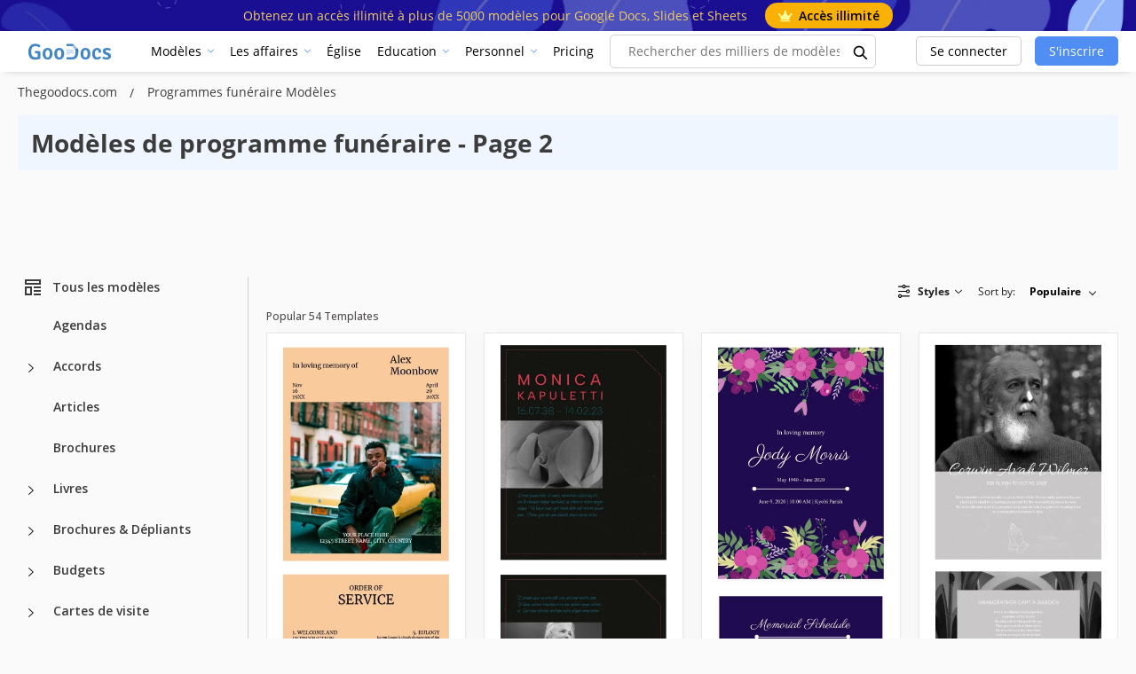

--- FILE ---
content_type: text/html; charset=UTF-8
request_url: https://thegoodocs.com/fr/freebies/funeral-programs/?page=2
body_size: 48705
content:
<!DOCTYPE html>
<html lang="fr">
<head>
    <script src="https://analytics.ahrefs.com/analytics.js" data-key="DZ95qw/z0YqKwxx6fMQBgQ" async></script>

    <title>Modèles gratuits de programmes funéraires | thegooddocs.com - Page 2</title>

    <meta charset="UTF-8"/>
    <meta name="viewport" content="width=device-width,initial-scale=1,shrink-to-fit=no"/>

    <link rel="icon" type="image/png" href="/img/favicon-96x96.png" sizes="96x96" />
    <link rel="icon" type="image/svg+xml" href="/img/favicon.svg" />
    <link rel="shortcut icon" href="/img/favicon.ico" />
    <link rel="apple-touch-icon" sizes="180x180" href="/img/apple-touch-icon.png" />
    <meta name="apple-mobile-web-app-title" content="GooDocs" />
    <link rel="manifest" href="/img/site.webmanifest" />

        <meta name="msapplication-TileColor" content="#f5f8fa">
    <meta name="msapplication-config" content="/img/browserconfig.xml">
    <meta name="theme-color" content="#f5f8fa">
    <meta name="facebook-domain-verification" content="pk2dyyovktgttbdyhfzntw9yr3z6l9" />
    <meta name="p:domain_verify" content="67a64de5ac853df244d545222365550a"/>


    <meta name="description" content="Trouvez des dizaines de modèles de programme funéraire sur cette page. Nos espaces et échantillons sont gratuits, modifiables et imprimables, vous permettant d&#039;économiser du temps et de l&#039;argent. - Page 2"/>
    <meta name="keywords" content=""/>
        <script type="application/ld+json">
        {
          "@context": "https://schema.org",
          "@graph": [
            {
              "@type": "WebApplication",
              "@id": "https://thegoodocs.com/freebies/funeral-programs/#WebApplication",
              "url": "https://thegoodocs.com/freebies/funeral-programs/",
              "name": "Modèles gratuits de programmes funéraires | thegooddocs.com",
              "description": "Trouvez des dizaines de modèles de programme funéraire sur cette page. Nos espaces et échantillons sont gratuits, modifiables et imprimables, vous permettant d&#039;économiser du temps et de l&#039;argent.",
              "image": {
                "@type": "ImageObject",
                                    "url": "https://thegoodocs.com/img/logo-banner.jpg"
                                },
                "applicationCategory": "DesignApplication",
                "operatingSystem": "Windows, Chrome OS, Linux, MacOS, Android, iOS",
                                "aggregateRating": {
                  "@type": "AggregateRating",
                  "ratingValue": "4.35",
                        "bestRating": 5,
                        "worstRating": 1,
                        "ratingCount": 54
                },
                                 "offers": {
                    "@type": "Offer",
                    "price": "0",
                    "priceCurrency": "USD",
                    "availability": "https://schema.org/InStock"
                }
    }
  ]
}
</script>

        <style>
        @media (min-width: 350px) {
            .infeed {
                height: 450px;
            }
        }
        @media (min-width: 900px) {
            .infeed {
                height: 390px;
            }
        }
        @media (min-width: 1500px) {
            .infeed {
                height: 430px;
            }
        }
    </style>
    <link rel="preload" as="font" type="font/woff2" href="/font/memnYaGs126MiZpBA-UFUKWiUNhrIqM.woff2" crossorigin="">
    <link rel="preload" as="font" type="font/woff2" href="/font/mem8YaGs126MiZpBA-UFVZ0b.woff2" crossorigin="">
    <link rel="preload" as="font" type="font/woff2" href="/font/mem5YaGs126MiZpBA-UN7rgOXOhpOqc.woff2" crossorigin="">
    <link rel="preload" as="font" type="font/woff2" href="/font/mem5YaGs126MiZpBA-UN7rgOUuhp.woff2" crossorigin="">

    <link href="https://fonts.googleapis.com/css2?family=Open+Sans:wght@400;500;600;700&display=swap" rel="stylesheet">

    <style>

        @font-face {
            font-family: 'Open Sans';
            font-style: normal;
            font-weight: 400;
            font-display: fallback;
            src: local('Open Sans Regular'), local('OpenSans-Regular'), url(/font/memnYaGs126MiZpBA-UFUKWiUNhrIqM.woff2) format('woff2');
            unicode-range: U+0100-024F, U+0259, U+1E00-1EFF, U+2020, U+20A0-20AB, U+20AD-20CF, U+2113, U+2C60-2C7F, U+A720-A7FF;
        }

        /* latin */
        @font-face {
            font-family: 'Open Sans';
            font-style: normal;
            font-weight: 400;
            font-display: fallback;
            src: local('Open Sans Regular'), local('OpenSans-Regular'), url(/font/mem8YaGs126MiZpBA-UFVZ0b.woff2) format('woff2');
            unicode-range: U+0000-00FF, U+0131, U+0152-0153, U+02BB-02BC, U+02C6, U+02DA, U+02DC, U+2000-206F, U+2074, U+20AC, U+2122, U+2191, U+2193, U+2212, U+2215, U+FEFF, U+FFFD;
        }

        /* latin-ext */
        @font-face {
            font-family: 'Open Sans';
            font-style: normal;
            font-weight: 700;
            font-display: fallback;
            src: local('Open Sans Bold'), local('OpenSans-Bold'), url(/font/mem5YaGs126MiZpBA-UN7rgOXOhpOqc.woff2) format('woff2');
            unicode-range: U+0100-024F, U+0259, U+1E00-1EFF, U+2020, U+20A0-20AB, U+20AD-20CF, U+2113, U+2C60-2C7F, U+A720-A7FF;
        }

        /* latin */
        @font-face {
            font-family: 'Open Sans';
            font-style: normal;
            font-weight: 700;
            font-display: fallback;
            src: local('Open Sans Bold'), local('OpenSans-Bold'), url(/font/mem5YaGs126MiZpBA-UN7rgOUuhp.woff2) format('woff2');
            unicode-range: U+0000-00FF, U+0131, U+0152-0153, U+02BB-02BC, U+02C6, U+02DA, U+02DC, U+2000-206F, U+2074, U+20AC, U+2122, U+2191, U+2193, U+2212, U+2215, U+FEFF, U+FFFD;
        }
        @font-face {
            font-family: 'Open Sans';
            font-style: italic;
            font-weight: 400;
            font-display: fallback;
            src: local('Open Sans Italic'), local('OpenSans-Italic'), url(/font/mem6YaGs126MiZpBA-UFUK0Xdc1UAw.woff2) format('woff2');
            unicode-range: U+0100-024F, U+0259, U+1E00-1EFF, U+2020, U+20A0-20AB, U+20AD-20CF, U+2113, U+2C60-2C7F, U+A720-A7FF;
        }

        /* latin */
        @font-face {
            font-family: 'Open Sans';
            font-style: italic;
            font-weight: 400;
            font-display: fallback;
            src: local('Open Sans Italic'), local('OpenSans-Italic'), url(/font/mem6YaGs126MiZpBA-UFUK0Zdc0.woff2) format('woff2');
            unicode-range: U+0000-00FF, U+0131, U+0152-0153, U+02BB-02BC, U+02C6, U+02DA, U+02DC, U+2000-206F, U+2074, U+20AC, U+2122, U+2191, U+2193, U+2212, U+2215, U+FEFF, U+FFFD;
        }

        /* latin-ext */
        @font-face {
            font-family: 'Open Sans';
            font-style: italic;
            font-weight: 700;
            font-display: fallback;
            src: local('Open Sans Bold Italic'), local('OpenSans-BoldItalic'), url(/font/memnYaGs126MiZpBA-UFUKWiUNhlIqOjjg.woff2) format('woff2');
            unicode-range: U+0100-024F, U+0259, U+1E00-1EFF, U+2020, U+20A0-20AB, U+20AD-20CF, U+2113, U+2C60-2C7F, U+A720-A7FF;
        }

        /* latin */
        @font-face {
            font-family: 'Open Sans';
            font-style: italic;
            font-weight: 700;
            font-display: fallback;
            src: local('Open Sans Bold Italic'), local('OpenSans-BoldItalic'), url(/font/memnYaGs126MiZpBA-UFUKWiUNhrIqM.woff2) format('woff2');
            unicode-range: U+0000-00FF, U+0131, U+0152-0153, U+02BB-02BC, U+02C6, U+02DA, U+02DC, U+2000-206F, U+2074, U+20AC, U+2122, U+2191, U+2193, U+2212, U+2215, U+FEFF, U+FFFD;
        }

        :root{--blue:#007bff;--indigo:#6610f2;--purple:#6f42c1;--pink:#e83e8c;--red:#dc3545;--orange:#fd7e14;--yellow:#ffc107;--green:#28a745;--teal:#20c997;--cyan:#17a2b8;--white:#fff;--gray:#6c757d;--gray-dark:#343a40;--primary:#007bff;--secondary:#6c757d;--success:#28a745;--info:#17a2b8;--warning:#ffc107;--danger:#dc3545;--light:#f8f9fa;--dark:#343a40;--breakpoint-xs:0;--breakpoint-sm:576px;--breakpoint-md:768px;--breakpoint-lg:992px;--breakpoint-xl:1200px;--font-family-sans-serif:-apple-system,BlinkMacSystemFont,"Segoe UI",Roboto,"Helvetica Neue",Arial,"Noto Sans","Liberation Sans",sans-serif,"Apple Color Emoji","Segoe UI Emoji","Segoe UI Symbol","Noto Color Emoji";--font-family-monospace:SFMono-Regular,Menlo,Monaco,Consolas,"Liberation Mono","Courier New",monospace}*,::after,::before{-webkit-box-sizing:border-box;box-sizing:border-box}html{font-family:sans-serif;line-height:1.15;-webkit-text-size-adjust:100%;-webkit-tap-highlight-color:transparent}article,aside,figcaption,figure,footer,header,hgroup,main,nav,section{display:block}body{margin:0;font-family: 'Open Sans', sans-serif !important;font-size:.9rem;font-weight:400;line-height:1.6;color:#212529;text-align:left;background-color:#FAFAFA !important; display: flex;flex-direction:column;min-height:100vh;padding-top:0!important;background-color:#f5f8fa}h1,h2,h3,h4,h5,h6{margin-top:0;margin-bottom:.5rem}dl,ol,ul{margin-top:0;margin-bottom:1rem}a{color:#007bff;text-decoration:none;background-color:transparent}a:hover{color:#0056b3;text-decoration:underline}code,kbd,pre,samp{font-family:SFMono-Regular,Menlo,Monaco,Consolas,liberation mono,courier new,monospace;font-size:1em}.header-dropdown.opened .header-dropdown__content{opacity:1;visibility:visible;pointer-events:auto;top:200%}.header-dropdown__content{opacity:0;pointer-events:none;visibility:hidden;position:absolute;top:calc(200% + 35px);left:0;transition:all .15s ease-in,box-shadow .35s ease-in;z-index:1001;width:100%;padding:5px;border-radius:.25rem;min-width:15rem}.header-dropdown__content .head_menu--list--link{width:100%;height:100%;display:block;transition:all .15s ease-in;border-radius:5px;text-overflow:ellipsis;white-space:nowrap;overflow:hidden}.header-dropdown__content .head_menu--list--link:hover{background:rgba(81,142,244,.1);text-decoration:none}pre{margin-top:0;margin-bottom:1rem;overflow:auto;-ms-overflow-style:scrollbar}img{vertical-align:middle;border-style:none}svg{overflow:hidden;vertical-align:middle}button,input,optgroup,select,textarea{margin:0;font-family:inherit;font-size:inherit;line-height:inherit}button,input{overflow:visible}[type=button],[type=reset],[type=submit],button{-webkit-appearance:button}[type=button]:not(:disabled),[type=reset]:not(:disabled),[type=submit]:not(:disabled),button:not(:disabled){cursor:pointer}.h1,.h2,.h3,.h4,.h5,.h6,h1,h2,h3,h4,h5,h6{margin-bottom:.5rem;font-weight:500;line-height:1.5}.h1,h1{font-size:2.25rem}.h2,h2{font-size:1.8rem}.h3,h3{font-size:1.575rem}pre{display:block;font-size:87.5%;color:#212529}.container,.container-fluid,.container-lg,.container-md,.container-sm,.container-xl{width:100%;padding-right:15px;padding-left:15px;margin-right:auto;margin-left:auto}.row{display:-webkit-box;display:-ms-flexbox;display:flex;-ms-flex-wrap:wrap;flex-wrap:wrap;margin-right:-15px;margin-left:-15px}.col,.col-1,.col-10,.col-11,.col-12,.col-2,.col-3,.col-4,.col-5,.col-6,.col-7,.col-8,.col-9,.col-auto,.col-lg,.col-lg-1,.col-lg-10,.col-lg-11,.col-lg-12,.col-lg-2,.col-lg-3,.col-lg-4,.col-lg-5,.col-lg-6,.col-lg-7,.col-lg-8,.col-lg-9,.col-lg-auto,.col-md,.col-md-1,.col-md-10,.col-md-11,.col-md-12,.col-md-2,.col-md-3,.col-md-4,.col-md-5,.col-md-6,.col-md-7,.col-md-8,.col-md-9,.col-md-auto,.col-sm,.col-sm-1,.col-sm-10,.col-sm-11,.col-sm-12,.col-sm-2,.col-sm-3,.col-sm-4,.col-sm-5,.col-sm-6,.col-sm-7,.col-sm-8,.col-sm-9,.col-sm-auto,.col-xl,.col-xl-1,.col-xl-10,.col-xl-11,.col-xl-12,.col-xl-2,.col-xl-3,.col-xl-4,.col-xl-5,.col-xl-6,.col-xl-7,.col-xl-8,.col-xl-9,.col-xl-auto{position:relative;width:100%;padding-right:15px;padding-left:15px}.col-6{-webkit-box-flex:0;-ms-flex:0 0 50%;flex:0 0 50%;max-width:50%}.col-12{-webkit-box-flex:0;-ms-flex:0 0 100%;flex:0 0 100%;max-width:100%}.search--input{border:1px solid #e8e8e8;color:#1d1d1d;height:49px;margin:0 auto 15px;padding:5px 20px;text-align:left;width:100%}.title-h1{color:#1d1d1d;font-size:28px;font-weight:700;margin:0;text-align:center}.red{color:red}.search .fa-search{color:#a2a2a2;cursor:pointer;font-size:16px;right:15px;position:absolute;top:calc(50% - 8px);z-index:1}input.search--input:focus::-webkit-input-placeholder{color:transparent}input.search--input:focus::-moz-placeholder{color:transparent}input.search--input:focus:-ms-input-placeholder{color:transparent}input.search--input::-moz-placeholder{color:#518ef4}input.search--input::-webkit-input-placeholder{color:#518ef4}
    </style>

    <link rel="preconnect" href="https://i.ytimg.com">
    <link rel="preconnect" href="https://www.google-analytics.com">
    <link rel="preconnect" href="https://www.googletagmanager.com">
    <link rel="preconnect" href="https://pagead2.googlesyndication.com">

    <link rel="preload" as="style" href="/css/layout.css?id=4fa8351ec7e9ca94d5b9"/>
    <link rel="preload" as="style" href="/css/main.css?id=6f7a4ef4c8b30648d43b"/>
    <link rel="preload" as="style" href="/css/collection.css?id=4cf595b7a7a002b647b5"/>

    <link rel="stylesheet" href="/css/layout.css?id=4fa8351ec7e9ca94d5b9"/>
    <link rel="stylesheet" href="/css/main.css?id=6f7a4ef4c8b30648d43b"/>
    <link rel="stylesheet" href="/css/collection.css?id=4cf595b7a7a002b647b5"/>

        <link rel="preload" as="style" href="/css/lite.css"/>
    <link rel="preload" as="style" href="/css/category.css?id=ddfe02ff2c673b35aec9"/>
    <link rel="stylesheet" href="/css/lite.css" />
    <link rel="stylesheet" type="text/css" href="/css/category.css?id=ddfe02ff2c673b35aec9"/>

                        <link rel="prev" href="/fr/freebies/funeral-programs/">
            
    
    
    
                        <link rel="alternate" href="https://thegoodocs.com/freebies/funeral-programs/?page=2" hreflang="x-default" />
            <link rel="alternate" href="https://thegoodocs.com/freebies/funeral-programs/?page=2" hreflang="en" />
                                    <link rel="alternate" href="https://thegoodocs.com/es/freebies/funeral-programs/?page=2" hreflang="es" />
                                                <link rel="alternate" href="https://thegoodocs.com/pt/freebies/funeral-programs/?page=2" hreflang="pt" />
                                                <link rel="alternate" href="https://thegoodocs.com/fr/freebies/funeral-programs/?page=2" hreflang="fr" />
                                                <link rel="alternate" href="https://thegoodocs.com/de/freebies/funeral-programs/?page=2" hreflang="de" />
                                                <link rel="alternate" href="https://thegoodocs.com/it/freebies/funeral-programs/?page=2" hreflang="it" />
                                            
                <link rel="canonical" href="https://thegoodocs.com/fr/freebies/funeral-programs/"/>
        <meta name="p:domain_verify" content="452469d6e10b696580ed5d3d06f1a3f3"/>

    
    
    
    <meta property="og:type" content="website"/>
            <meta property="og:url" content="https://thegoodocs.com/fr/freebies/funeral-programs/"/>
        <meta property="og:title" content="Modèles gratuits de programmes funéraires | thegooddocs.com - Page 2"/>
    <meta property="og:description" content="Trouvez des dizaines de modèles de programme funéraire sur cette page. Nos espaces et échantillons sont gratuits, modifiables et imprimables, vous permettant d&#039;économiser du temps et de l&#039;argent. - Page 2"/>
        <meta name="twitter:card" content="summary" />
    
    <meta name="twitter:title" content="Modèles gratuits de programmes funéraires | thegooddocs.com">
    <meta name="twitter:description" content="Trouvez des dizaines de modèles de programme funéraire sur cette page. Nos espaces et échantillons sont gratuits, modifiables et imprimables, vous permettant d&#039;économiser du temps et de l&#039;argent.">
            <meta name="twitter:image" content="https://thegoodocs.com/img/logo-banner.jpg">
        <meta property="og:image" content="https://thegoodocs.com/img/logo-banner.jpg"/>
        <meta property="og:image:type" content="image/jpg" />

    <!-- Global site tag (gtag.js) - Google Analytics -->
    

    <meta name="csrf-token" content="XpzWI7HJDlZkXQB1KjIAhZdSaxxYmW1aGDHTJSpM">

    
    <!-- Google Tag Manager -->

    
            <script>
            (function (s, o, g) {
                let a = s.createElement(o),
                    m = s.getElementsByTagName(o)[0];
                a.async = 1;
                a.src = g;
                m.parentNode.insertBefore(a, m);
            })(document, 'script', 'https://www.googletagmanager.com/gtag/js?id=G-HP34KYWNSF');

            window.dataLayer = window.dataLayer || [];
            function gtag() {
                dataLayer.push(arguments);
            }
            gtag('js', new Date());
            gtag('config', 'G-HP34KYWNSF');
        </script>

        <script type="text/javascript">
            (function(c,l,a,r,i,t,y){
                c[a]=c[a]||function(){(c[a].q=c[a].q||[]).push(arguments)};
                t=l.createElement(r);t.async=1;t.src="https://www.clarity.ms/tag/"+i;
                y=l.getElementsByTagName(r)[0];y.parentNode.insertBefore(t,y);
            })(window, document, "clarity", "script", "tr3u9649ky");
        </script>

        <script async src="https://fundingchoicesmessages.google.com/i/pub-5789126963390062?ers=1" nonce="AO66v3MZC2RBD6Y177-fZw"></script>
        <script nonce="AO66v3MZC2RBD6Y177-fZw">(function() {function signalGooglefcPresent() {if (!window.frames['googlefcPresent']) {if (document.body) {const iframe = document.createElement('iframe'); iframe.style = 'width: 0; height: 0; border: none; z-index: -1000; left: -1000px; top: -1000px;'; iframe.style.display = 'none'; iframe.name = 'googlefcPresent'; document.body.appendChild(iframe);} else {setTimeout(signalGooglefcPresent, 0);}}}signalGooglefcPresent();})();</script>


        <script>
            let page_type = 'category_lvl_2';
            let lang = 'fr';
            let site = 'thegoodocs.com'

            gtag('event', 'site_info', {
                gam_site: site,
                gam_page_type: page_type,
                gam_page_language: lang,
                fingerprint_hash: localStorage.getItem('fgprt'),
                            });
        </script>
        <input type="hidden" id="gam_page_type" value="category_lvl_2">
        <input type="hidden" id="gam_lang" value="fr">
        <input type="hidden" id="gam_site" value="thegoodocs.com">
            
    
        
        <script async src="https://securepubads.g.doubleclick.net/tag/js/gpt.js"></script>

        <script>
            
                window.googletag = window.googletag || {cmd: []};
                googletag.cmd.push(function () {
                googletag.pubads().enableSingleRequest();

                let page_type = 'category_lvl_2';
                let lang = 'fr';

                // определили мобилка-десктоп на базе ширины экрана
                let isDesktop = true;
                if (window.innerWidth < 769) {
                    isDesktop = false;
                }
                const innerWidth = window.innerWidth;

                let templateCategoryID = 0;
                let templateCategoryParentID = 0;
                let templatePremium = false

                if(page_type == "product") {
                    // Product Page
                    templateCategoryID = '105591'
                    templateCategoryParentID = '105570'
                    templatePremium = '0'
                }

                console.log(templatePremium, 'templatePremium')

                // объявляем рекл блоки для десктопа и мобилки отдельно
                if(isDesktop == true) {
                    // десктоп

                    if(page_type == "product") {
                        // Product Page

                        if (!+templatePremium) {
                            if (innerWidth >= 1800) {
                                // 970
                                googletag.defineSlot('/22875225159/thegoodocs.com_lp_desktop_leaderboard_970_90', [[970, 90]] , 'div-gpt-ad-1749132984743-0').addService(googletag.pubads());

                                // 728 right
                                googletag.defineSlot('/22875225159/thegoodocs.com_lp_desktop_leaderboard_right_728_90', [[728, 90]] , 'div-gpt-ad-1749133303561-0').addService(googletag.pubads());
                            }

                            if (innerWidth < 1800 && innerWidth >= 1536) {
                                // 728 left
                                googletag.defineSlot('/22875225159/thegoodocs.com_lp_desktop_leaderboard_left_728_90', [[728, 90]] , 'div-gpt-ad-1749133153201-0').addService(googletag.pubads());

                                // 728 right
                                googletag.defineSlot('/22875225159/thegoodocs.com_lp_desktop_leaderboard_right_728_90', [[728, 90]] , 'div-gpt-ad-1749133303561-0').addService(googletag.pubads());
                            }

                            if (innerWidth < 1536 && innerWidth >= 1280) {
                                // 970
                                googletag.defineSlot('/22875225159/thegoodocs.com_lp_desktop_leaderboard_970_90', [[970, 90]] , 'div-gpt-ad-1749132984743-0').addService(googletag.pubads());
                            }

                            googletag.defineSlot('/22875225159/thegoodocs.com_pp_desktop_sidebar_above_button', [[300, 600], [160, 600], [300, 250], [120, 600], 'fluid'] , 'div-gpt-ad-1750846281293-0').addService(googletag.pubads());

                            if (innerWidth >= 1990) {
                                googletag.defineSlot('/22875225159/elegantflyer-com-pp-desktop-sidebar', [[300, 600], [160, 600], [300, 250], [120, 600], 'fluid'] , 'div-gpt-ad-1750846411025-0').addService(googletag.pubads());
                            }
                        } else {
                            googletag.defineSlot('/22875225159/elegantflyer-com-pp-desktop-sidebar', [[300, 600], [160, 600], [300, 250], [120, 600], 'fluid'] , 'div-gpt-ad-1750846411025-0').addService(googletag.pubads());

                            if (innerWidth >= 1990) {
                                googletag.defineSlot('/22875225159/thegoodocs.com_pp_desktop_sidebar_above_button', [[300, 600], [160, 600], [300, 250], [120, 600], 'fluid'] , 'div-gpt-ad-1750846281293-0').addService(googletag.pubads());
                            }
                        }
                    }
                    if(page_type == 'category_lvl_1' || page_type == 'category_lvl_2' || page_type == 'category_lvl_3' || page_type == 'category_filter_docs' ||
                        page_type == 'category_filter_slides' || page_type == 'category_filter_sheets' || page_type == 'category_filter_other' || page_type == 'search'
                        || page_type == 'all_templates' || page_type == 'all_templates_popular' || page_type == 'category_group') {
                        if (innerWidth >= 1800) {
                            // 970
                            googletag.defineSlot('/22875225159/thegoodocs.com_lp_desktop_leaderboard_970_90', [[970, 90]] , 'div-gpt-ad-1749132984743-0').addService(googletag.pubads());

                            // 728 right
                            googletag.defineSlot('/22875225159/thegoodocs.com_lp_desktop_leaderboard_right_728_90', [[728, 90]] , 'div-gpt-ad-1749133303561-0').addService(googletag.pubads());
                        }

                        if (innerWidth < 1800 && innerWidth >= 1536) {
                            // 728 left
                            googletag.defineSlot('/22875225159/thegoodocs.com_lp_desktop_leaderboard_left_728_90', [[728, 90]] , 'div-gpt-ad-1749133153201-0').addService(googletag.pubads());

                            // 728 right
                            googletag.defineSlot('/22875225159/thegoodocs.com_lp_desktop_leaderboard_right_728_90', [[728, 90]] , 'div-gpt-ad-1749133303561-0').addService(googletag.pubads());
                        }

                        if (innerWidth < 1536 && innerWidth >= 1280) {
                            // 970
                            googletag.defineSlot('/22875225159/thegoodocs.com_lp_desktop_leaderboard_970_90', [[970, 90]] , 'div-gpt-ad-1749132984743-0').addService(googletag.pubads());
                        }
                    }
                } else {
                    // мобилка
                    if(page_type == 'category_lvl_1' || page_type == 'category_lvl_2' || page_type == 'category_lvl_3' || page_type == 'category_filter_docs' ||
                        page_type == 'category_filter_slides' || page_type == 'category_filter_sheets' || page_type == 'category_filter_other' || page_type == 'search'
                        || page_type == 'all_templates' || page_type == 'all_templates_popular' || page_type == 'category_group') {

                        if (innerWidth <= 430) {
                            // 420
                            googletag.defineSlot('/22875225159/pp_lp_mobile_top_rectangle', [[300, 250], [320, 50], [320, 100]], 'div-gpt-ad-1750061284318-0').addService(googletag.pubads());
                        }
                    }

                    if(page_type == "product" ) {
                        // Product Page

                        if (!+templatePremium) {

                            googletag.defineSlot('/22875225159/thegoodocs.com_pp_desktop_sidebar_above_button', [[300, 600], [160, 600], [300, 250], [120, 600], 'fluid'] , 'div-gpt-ad-1750846281293-0').addService(googletag.pubads());

                            googletag.defineSlot('/22875225159/pp_lp_mobile_top_rectangle', [[300, 250], [320, 50], [320, 100]], 'div-gpt-ad-1750061284318-0').addService(googletag.pubads());
                        }
                    }
                }



                
                googletag.pubads().setTargeting('site', ['thegoodocs.com']);
                googletag.pubads().setTargeting('page_type', [page_type]);
                googletag.pubads().setTargeting('page_language', [lang]);

                console.log(page_type, lang)

                
                
                    const depth = '2'
                    const parent = '105570';
                    const category = '105591';


                    if(depth == 3) {
                        googletag.pubads().setTargeting('pp_category_top', [parent]);
                        console.log(parent, 'parent')
                    } else if(depth == 2) {
                        googletag.pubads().setTargeting('pp_category_top', [category]);
                        console.log(category, 'parent')
                    }

                    googletag.pubads().setTargeting('pp_category', [category]);
                    console.log(category, 'category')

                    
                googletag.enableServices();

                // выводим рекламные блоки
                if(isDesktop == true) {
                    // десктоп

                    if(page_type == "product" ) {
                        // Product Page

                        if (!+templatePremium) {
                            if (innerWidth < 1280) {
                                if(document.getElementById('js-block-a')) {
                                    document.getElementById('js-block-a').style.display = 'none'
                                }
                            }

                            if (innerWidth > 1800) {
                                // 970
                                document.getElementById('div-gpt-ad-1749132984743-0').style.display = 'block'
                                googletag.cmd.push(function () {
                                    googletag.display('div-gpt-ad-1749132984743-0');
                                });

                                // 728 right
                                document.getElementById('div-gpt-ad-1749133303561-0').style.display = 'block'
                                googletag.cmd.push(function () {
                                    googletag.display('div-gpt-ad-1749133303561-0');
                                });
                            }

                            if (innerWidth < 1800 && innerWidth > 1536) {
                                // 728 left
                                document.getElementById('div-gpt-ad-1749133153201-0').style.display = 'block'
                                googletag.cmd.push(function () {
                                    googletag.display('div-gpt-ad-1749133153201-0');
                                });

                                // 728 right
                                document.getElementById('div-gpt-ad-1749133303561-0').style.display = 'block'
                                googletag.cmd.push(function () {
                                    googletag.display('div-gpt-ad-1749133303561-0');
                                });
                            }

                            if (innerWidth < 1536 && innerWidth >= 1280) {
                                // 970
                                document.getElementById('div-gpt-ad-1749132984743-0').style.display = 'block'
                                googletag.cmd.push(function () {
                                    googletag.display('div-gpt-ad-1749132984743-0');
                                });
                            }

                            googletag.cmd.push(function () {
                                googletag.display('div-gpt-ad-1750846281293-0');
                            });

                            if (innerWidth >= 1990) {
                                document.getElementById('div-gpt-ad-1750846411025-0').style.display = 'block'
                                googletag.cmd.push(function () {
                                    googletag.display('div-gpt-ad-1750846411025-0');
                                });
                            }
                        } else {
                            googletag.cmd.push(function () {
                                googletag.display('div-gpt-ad-1750846411025-0');
                            });

                            if (innerWidth >= 1990) {
                                document.getElementById('div-gpt-ad-1750846281293-0').style.display = 'block'
                                googletag.cmd.push(function () {
                                    googletag.display('div-gpt-ad-1750846281293-0');
                                });
                            }
                        }
                    }
                    if(page_type == 'category_lvl_1' || page_type == 'category_lvl_2' || page_type == 'category_lvl_3' || page_type == 'category_filter_docs' ||
                        page_type == 'category_filter_slides' || page_type == 'category_filter_sheets' || page_type == 'category_filter_other' || page_type == 'search'
                        || page_type == 'all_templates' || page_type == 'all_templates_popular' || page_type == 'category_group') {

                        if (innerWidth < 1280) {
                            document.getElementById('js-block-a').style.display = 'none'
                        }

                        if (innerWidth > 1800) {
                            // 970
                            document.getElementById('div-gpt-ad-1749132984743-0').style.display = 'block'
                            googletag.cmd.push(function () {
                                googletag.display('div-gpt-ad-1749132984743-0');
                            });

                            // 728 right
                            document.getElementById('div-gpt-ad-1749133303561-0').style.display = 'block'
                            googletag.cmd.push(function () {
                                googletag.display('div-gpt-ad-1749133303561-0');
                            });
                        }

                        if (innerWidth < 1800 && innerWidth > 1536) {
                            // 728 left
                            document.getElementById('div-gpt-ad-1749133153201-0').style.display = 'block'
                            googletag.cmd.push(function () {
                                googletag.display('div-gpt-ad-1749133153201-0');
                            });

                            // 728 right
                            document.getElementById('div-gpt-ad-1749133303561-0').style.display = 'block'
                            googletag.cmd.push(function () {
                                googletag.display('div-gpt-ad-1749133303561-0');
                            });
                        }

                        if (innerWidth < 1536 && innerWidth >= 1280) {
                            // 970
                            document.getElementById('div-gpt-ad-1749132984743-0').style.display = 'block'
                            googletag.cmd.push(function () {
                                googletag.display('div-gpt-ad-1749132984743-0');
                            });
                        }
                    }
                } else {
                    // мобилка

                    if(page_type == "product" ) {
                        // Product Page

                        if (!+templatePremium) {
                            googletag.display('div-gpt-ad-1750846281293-0');
                            googletag.display('div-gpt-ad-1750061284318-0');
                        } else {
                            document.getElementById('div-gpt-ad-1750061284318-0').style.display = 'none'
                            document.getElementById('div-gpt-ad-1750846281293-0').style.display = 'none'
                            document.getElementById('div-gpt-ad-1750846411025-0').style.display = 'none'
                        }

                        if (innerWidth < 1280) {
                            if(document.getElementById('js-block-a')) {
                                document.getElementById('js-block-a').style.display = 'none'
                            }
                        }
                    }

                    if(page_type == 'category_lvl_1' || page_type == 'category_lvl_2' || page_type == 'category_lvl_3' || page_type == 'category_filter_docs' ||
                        page_type == 'category_filter_slides' || page_type == 'category_filter_sheets' || page_type == 'category_filter_other' || page_type == 'search'
                        || page_type == 'all_templates' || page_type == 'all_templates_popular' || page_type == 'category_group') {

                        if (innerWidth > 430) {
                            document.getElementById('js-block-a').style.display = 'none'
                        }

                        if (innerWidth <= 430) {
                            document.getElementById('js-block-a').style.height = '250px'
                            document.getElementById('div-gpt-ad-1750061284318-0').style.display = 'block'
                            googletag.display('div-gpt-ad-1750061284318-0');
                        }
                    }
                }
            });
        </script>
        

    
    <!-- Hotjar Tracking Code for thegoodocs.com -->











    <!-- Start VWO Async SmartCode -->
    <link rel="preconnect" href="https://dev.visualwebsiteoptimizer.com" />
    <script type='text/javascript' id='vwoCode'>
        window._vwo_code || (function() {
            var account_id=1070799,
                version=2.1,
                settings_tolerance=2000,
                hide_element='body',
                hide_element_style = 'opacity:0 !important;filter:alpha(opacity=0) !important;background:none !important;transition:none !important;',
                /* DO NOT EDIT BELOW THIS LINE */
                f=false,w=window,d=document,v=d.querySelector('#vwoCode'),cK='_vwo_'+account_id+'_settings',cc={};try{var c=JSON.parse(localStorage.getItem('_vwo_'+account_id+'_config'));cc=c&&typeof c==='object'?c:{}}catch(e){}var stT=cc.stT==='session'?w.sessionStorage:w.localStorage;code={nonce:v&&v.nonce,use_existing_jquery:function(){return typeof use_existing_jquery!=='undefined'?use_existing_jquery:undefined},library_tolerance:function(){return typeof library_tolerance!=='undefined'?library_tolerance:undefined},settings_tolerance:function(){return cc.sT||settings_tolerance},hide_element_style:function(){return'{'+(cc.hES||hide_element_style)+'}'},hide_element:function(){if(performance.getEntriesByName('first-contentful-paint')[0]){return''}return typeof cc.hE==='string'?cc.hE:hide_element},getVersion:function(){return version},finish:function(e){if(!f){f=true;var t=d.getElementById('_vis_opt_path_hides');if(t)t.parentNode.removeChild(t);if(e)(new Image).src='https://dev.visualwebsiteoptimizer.com/ee.gif?a='+account_id+e}},finished:function(){return f},addScript:function(e){var t=d.createElement('script');t.type='text/javascript';if(e.src){t.src=e.src}else{t.text=e.text}v&&t.setAttribute('nonce',v.nonce);d.getElementsByTagName('head')[0].appendChild(t)},load:function(e,t){var n=this.getSettings(),i=d.createElement('script'),r=this;t=t||{};if(n){i.textContent=n;d.getElementsByTagName('head')[0].appendChild(i);if(!w.VWO||VWO.caE){stT.removeItem(cK);r.load(e)}}else{var o=new XMLHttpRequest;o.open('GET',e,true);o.withCredentials=!t.dSC;o.responseType=t.responseType||'text';o.onload=function(){if(t.onloadCb){return t.onloadCb(o,e)}if(o.status===200||o.status===304){_vwo_code.addScript({text:o.responseText})}else{_vwo_code.finish('&e=loading_failure:'+e)}};o.onerror=function(){if(t.onerrorCb){return t.onerrorCb(e)}_vwo_code.finish('&e=loading_failure:'+e)};o.send()}},getSettings:function(){try{var e=stT.getItem(cK);if(!e){return}e=JSON.parse(e);if(Date.now()>e.e){stT.removeItem(cK);return}return e.s}catch(e){return}},init:function(){if(d.URL.indexOf('__vwo_disable__')>-1)return;var e=this.settings_tolerance();w._vwo_settings_timer=setTimeout(function(){_vwo_code.finish();stT.removeItem(cK)},e);var t;if(this.hide_element()!=='body'){t=d.createElement('style');var n=this.hide_element(),i=n?n+this.hide_element_style():'',r=d.getElementsByTagName('head')[0];t.setAttribute('id','_vis_opt_path_hides');v&&t.setAttribute('nonce',v.nonce);t.setAttribute('type','text/css');if(t.styleSheet)t.styleSheet.cssText=i;else t.appendChild(d.createTextNode(i));r.appendChild(t)}else{t=d.getElementsByTagName('head')[0];var i=d.createElement('div');i.style.cssText='z-index: 2147483647 !important;position: fixed !important;left: 0 !important;top: 0 !important;width: 100% !important;height: 100% !important;background: white !important;display: block !important;';i.setAttribute('id','_vis_opt_path_hides');i.classList.add('_vis_hide_layer');t.parentNode.insertBefore(i,t.nextSibling)}var o=window._vis_opt_url||d.URL,s='https://dev.visualwebsiteoptimizer.com/j.php?a='+account_id+'&u='+encodeURIComponent(o)+'&vn='+version;if(w.location.search.indexOf('_vwo_xhr')!==-1){this.addScript({src:s})}else{this.load(s+'&x=true')}}};w._vwo_code=code;code.init();})();
    </script>
    <!-- End VWO Async SmartCode -->

</head>
<body>

<script>
    const googleAdUrl = 'https://pagead2.googlesyndication.com/pagead/js/adsbygoogle.js';

    (async () => {
        try {
            const response = await fetch(new Request(googleAdUrl));
            if (response.ok) {
                // Если запрос успешный (код ответа 200)
                gtag("event", "adblock_user", {
                    "adblock_user_type":"standard"
                })
            }
        } catch (e) {
            // Если произошла ошибка (например, AdBlock заблокировал запрос)
            gtag("event", "adblock_user", {
                "adblock_user_type":"adblock"
            })
        }
    })();
</script>

    <input type="hidden" id="prefix" value="/fr">
    <input type="hidden" id="locale" value="fr">



<input type="hidden" id="ip-from-hash" value="18.219.139.25">
<input type="hidden" id="csrf_token" value="XpzWI7HJDlZkXQB1KjIAhZdSaxxYmW1aGDHTJSpM">

<div onclick="gtag('event', 'header_banner_sub', {}); window.location.href = '/fr/membership/';" style="cursor: pointer" class="header__banner">
                <div class="header__banner-text">
                    Obtenez un accès illimité à plus de 5000 modèles pour Google Docs, Slides et Sheets
                </div>
                <div class="header__banner-button">
                    <svg width="16" height="14" viewBox="0 0 28 22" fill="none" xmlns="https://www.w3.org/2000/svg">
                        <path d="M22.4714 19.25H4.76667C4.39214 19.25 4.08571 19.5594 4.08571 19.9375V21.3125C4.08571 21.6906 4.39214 22 4.76667 22H22.4714C22.846 22 23.1524 21.6906 23.1524 21.3125V19.9375C23.1524 19.5594 22.846 19.25 22.4714 19.25ZM25.1952 5.5C24.0674 5.5 23.1524 6.42383 23.1524 7.5625C23.1524 7.86758 23.2205 8.15117 23.3396 8.41328L20.2583 10.2781C19.6029 10.6734 18.756 10.45 18.3772 9.77969L14.9086 3.65234C15.364 3.27422 15.6619 2.70703 15.6619 2.0625C15.6619 0.923828 14.7469 0 13.619 0C12.4912 0 11.5762 0.923828 11.5762 2.0625C11.5762 2.70703 11.8741 3.27422 12.3295 3.65234L8.86089 9.77969C8.48211 10.45 7.63092 10.6734 6.97976 10.2781L3.90271 8.41328C4.01762 8.15547 4.08997 7.86758 4.08997 7.5625C4.08997 6.42383 3.17494 5.5 2.04711 5.5C0.919286 5.5 0 6.42383 0 7.5625C0 8.70117 0.91503 9.625 2.04286 9.625C2.15351 9.625 2.26417 9.60781 2.37057 9.59062L5.44762 17.875H21.7905L24.8675 9.59062C24.9739 9.60781 25.0846 9.625 25.1952 9.625C26.3231 9.625 27.2381 8.70117 27.2381 7.5625C27.2381 6.42383 26.3231 5.5 25.1952 5.5Z" fill="#fcfb96"/>
                    </svg>
                    Accès illimité
                </div>
            </div>

















            


<header class="header-sticky">
    <div class="header_padding header--top">
        <nav class="container-big" itemscope itemtype="https://schema.org/SiteNavigationElement">
            <div class="header__container" itemprop="about" itemscope itemtype="https://schema.org/ItemList">
                <div class="only-mob">
                    <div class="icon-menu" onclick="gtag('event', 'action_menu', {'source_name': 'open mobile menu'});">
                        <svg xmlns="https://www.w3.org/2000/svg" width="40px" height="40px" viewBox="0 0 24 24" fill="#518ef4">
                            <path d="M5 12H20" stroke="#518ef4" stroke-width="2" stroke-linecap="round"/>
                            <path d="M5 17H20" stroke="#518ef4" stroke-width="2" stroke-linecap="round"/>
                            <path d="M5 7H20" stroke="#518ef4" stroke-width="2" stroke-linecap="round"/>
                        </svg>
                    </div>
                    <div class="icon--close header__icon-close" style="display: none">
                        <svg width="20" height="20" viewBox="0 0 14 14" xmlns="https://www.w3.org/2000/svg">
                            <path d="M14 1.41L12.59 0 7 5.59 1.41 0 0 1.41 5.59 7 0 12.59 1.41 14 7 8.41 12.59 14 14 12.59 8.41 7z"
                                  fill="#518ef4" fill-rule="nonzero"/>
                        </svg>
                    </div>
                </div>

                                    <a class="header_block big" href="/fr/" title="Free Google Docs Templates">
                        <picture class="lazy" >
                            <source data-srcset="/img/logo.svg" type="image/svg">
                            <img width="120" height="30" src="/img/logo.svg" class="header_block--logo" data-srcset="/img/logo.svg" loading="lazy" alt="GoodDocs">
                        </picture>
                    </a>

                
                <div onclick="gtag('event', 'action_menu', {'source_name': 'desc menu popular'})" itemprop="itemListElement" itemscope="" itemtype="https://schema.org/ItemList" class="header-dropdown only-desc">
                    <meta itemprop="name" content="Modèles" />

                    <div class="header-dropdown__trigger">
                        Modèles
                        <svg xmlns="https://www.w3.org/2000/svg" xmlns:xlink="https://www.w3.org/1999/xlink" fill="#000000" height="15px" width="7px" version="1.1" id="Layer_1" viewBox="0 0 330 330" xml:space="preserve">
                            <path id="XMLID_225_" d="M325.607,79.393c-5.857-5.857-15.355-5.858-21.213,0.001l-139.39,139.393L25.607,79.393  c-5.857-5.857-15.355-5.858-21.213,0.001c-5.858,5.858-5.858,15.355,0,21.213l150.004,150c2.813,2.813,6.628,4.393,10.606,4.393  s7.794-1.581,10.606-4.394l149.996-150C331.465,94.749,331.465,85.251,325.607,79.393z"/>
                        </svg>
                    </div>
                    <div class="header-dropdown__content">
                        <div class="dropdown-header--list">
                            <div class="head_menu">
                                <div class="head_menu__popular-title">
                                    MODÈLES POPULAIRES
                                </div>
                                <div itemprop="itemListElement" itemscope="" itemtype="https://schema.org/ItemList" class="head_menu__popular">
                                    <meta itemprop="name" content="Haut" />
                                                                                                                        <div itemprop="itemListElement" itemscope="" itemtype="https://schema.org/ItemList" class="head_menu__popular-item">
                                                <a href="/fr/freebies/book-templates/" class="head_menu__popular-link">Livres Modèles</a>
                                                <meta itemprop="name" content="Livres" />
                                                <meta itemprop="url" content="https://thegoodocs.com//frfreebies/book-templates/" />
                                            </div>
                                                                                    <div itemprop="itemListElement" itemscope="" itemtype="https://schema.org/ItemList" class="head_menu__popular-item">
                                                <a href="/fr/freebies/brochure-tempates/" class="head_menu__popular-link">Brochures &amp; Dépliants Modèles</a>
                                                <meta itemprop="name" content="Brochures &amp; Dépliants" />
                                                <meta itemprop="url" content="https://thegoodocs.com//frfreebies/brochure-tempates/" />
                                            </div>
                                                                                    <div itemprop="itemListElement" itemscope="" itemtype="https://schema.org/ItemList" class="head_menu__popular-item">
                                                <a href="/fr/freebies/budget-templates/" class="head_menu__popular-link">Budgets Modèles</a>
                                                <meta itemprop="name" content="Budgets" />
                                                <meta itemprop="url" content="https://thegoodocs.com//frfreebies/budget-templates/" />
                                            </div>
                                                                                    <div itemprop="itemListElement" itemscope="" itemtype="https://schema.org/ItemList" class="head_menu__popular-item">
                                                <a href="/fr/freebies/calendar-templates/" class="head_menu__popular-link">Calendriers Modèles</a>
                                                <meta itemprop="name" content="Calendriers" />
                                                <meta itemprop="url" content="https://thegoodocs.com//frfreebies/calendar-templates/" />
                                            </div>
                                                                                    <div itemprop="itemListElement" itemscope="" itemtype="https://schema.org/ItemList" class="head_menu__popular-item">
                                                <a href="/fr/freebies/comic-templates/" class="head_menu__popular-link">Bandes dessinées Modèles</a>
                                                <meta itemprop="name" content="Bandes dessinées" />
                                                <meta itemprop="url" content="https://thegoodocs.com//frfreebies/comic-templates/" />
                                            </div>
                                                                                    <div itemprop="itemListElement" itemscope="" itemtype="https://schema.org/ItemList" class="head_menu__popular-item">
                                                <a href="/fr/freebies/itinerary-templates/" class="head_menu__popular-link">Itinéraires Modèles</a>
                                                <meta itemprop="name" content="Itinéraires" />
                                                <meta itemprop="url" content="https://thegoodocs.com//frfreebies/itinerary-templates/" />
                                            </div>
                                                                                    <div itemprop="itemListElement" itemscope="" itemtype="https://schema.org/ItemList" class="head_menu__popular-item">
                                                <a href="/fr/freebies/checklist-templates/" class="head_menu__popular-link">Listes et listes de contrôle Modèles</a>
                                                <meta itemprop="name" content="Listes et listes de contrôle" />
                                                <meta itemprop="url" content="https://thegoodocs.com//frfreebies/checklist-templates/" />
                                            </div>
                                                                                    <div itemprop="itemListElement" itemscope="" itemtype="https://schema.org/ItemList" class="head_menu__popular-item">
                                                <a href="/fr/freebies/newspaper-templates/" class="head_menu__popular-link">Journaux Modèles</a>
                                                <meta itemprop="name" content="Journaux" />
                                                <meta itemprop="url" content="https://thegoodocs.com//frfreebies/newspaper-templates/" />
                                            </div>
                                                                                    <div itemprop="itemListElement" itemscope="" itemtype="https://schema.org/ItemList" class="head_menu__popular-item">
                                                <a href="/fr/freebies/notes-template/" class="head_menu__popular-link">Notes Modèles</a>
                                                <meta itemprop="name" content="Notes" />
                                                <meta itemprop="url" content="https://thegoodocs.com//frfreebies/notes-template/" />
                                            </div>
                                                                                    <div itemprop="itemListElement" itemscope="" itemtype="https://schema.org/ItemList" class="head_menu__popular-item">
                                                <a href="/fr/freebies/planner-templates/" class="head_menu__popular-link">Organisateurs. Modèles</a>
                                                <meta itemprop="name" content="Organisateurs." />
                                                <meta itemprop="url" content="https://thegoodocs.com//frfreebies/planner-templates/" />
                                            </div>
                                                                                    <div itemprop="itemListElement" itemscope="" itemtype="https://schema.org/ItemList" class="head_menu__popular-item">
                                                <a href="/fr/freebies/recipe-templates/" class="head_menu__popular-link">Recettes Modèles</a>
                                                <meta itemprop="name" content="Recettes" />
                                                <meta itemprop="url" content="https://thegoodocs.com//frfreebies/recipe-templates/" />
                                            </div>
                                                                                    <div itemprop="itemListElement" itemscope="" itemtype="https://schema.org/ItemList" class="head_menu__popular-item">
                                                <a href="/fr/freebies/resume-templates/" class="head_menu__popular-link">Reprendre Modèles</a>
                                                <meta itemprop="name" content="Reprendre" />
                                                <meta itemprop="url" content="https://thegoodocs.com//frfreebies/resume-templates/" />
                                            </div>
                                                                                    <div itemprop="itemListElement" itemscope="" itemtype="https://schema.org/ItemList" class="head_menu__popular-item">
                                                <a href="/fr/freebies/schedules/" class="head_menu__popular-link">Horaires Modèles</a>
                                                <meta itemprop="name" content="Horaires" />
                                                <meta itemprop="url" content="https://thegoodocs.com//frfreebies/schedules/" />
                                            </div>
                                                                                    <div itemprop="itemListElement" itemscope="" itemtype="https://schema.org/ItemList" class="head_menu__popular-item">
                                                <a href="/fr/freebies/sheets/" class="head_menu__popular-link">Feuilles Modèles</a>
                                                <meta itemprop="name" content="Feuilles" />
                                                <meta itemprop="url" content="https://thegoodocs.com//frfreebies/sheets/" />
                                            </div>
                                                                            
                                    <div itemprop="itemListElement" itemscope="" itemtype="https://schema.org/ItemList" class="head_menu__popular-item">
                                        <a href="/fr/all-templates/" class="head_menu__popular-link bold">Parcourir tous les modèles</a>
                                        <meta itemprop="name" content="Parcourir tous les modèles" />
                                        <meta itemprop="url" content="https://thegoodocs.com/fr/all-templates/" />
                                    </div>
                                </div>
                            </div>
                        </div>
                    </div>
                </div>

                                                            <div onclick="gtag('event', 'action_menu', {'source_name': 'desc menu Les affaires'})" itemprop="itemListElement" itemscope="" itemtype="https://schema.org/ItemList" class="header-dropdown only-desc">
                            <meta itemprop="name" content="Les affaires" />
                            <div class="header-dropdown__trigger ">
                                <a href="/fr/business-templates/">Les affaires</a>
                                <meta itemprop="url" content="https://thegoodocs.com/fr/business-templates/" />
                                                                    <svg xmlns="https://www.w3.org/2000/svg" xmlns:xlink="https://www.w3.org/1999/xlink" fill="#000000" height="15px" width="7px" version="1.1" id="Layer_1" viewBox="0 0 330 330" xml:space="preserve">
                                    <path id="XMLID_225_" d="M325.607,79.393c-5.857-5.857-15.355-5.858-21.213,0.001l-139.39,139.393L25.607,79.393  c-5.857-5.857-15.355-5.858-21.213,0.001c-5.858,5.858-5.858,15.355,0,21.213l150.004,150c2.813,2.813,6.628,4.393,10.606,4.393  s7.794-1.581,10.606-4.394l149.996-150C331.465,94.749,331.465,85.251,325.607,79.393z"/>
                                </svg>
                                                            </div>
                                                            <div class="header-dropdown__content">
                                    <div class="dropdown-header--list">
                                        <div class="head_menu">
                                            <div itemprop="itemListElement" itemscope="" itemtype="https://schema.org/ItemList" class="head_menu__popular">
                                                <meta itemprop="name" content="Les affaires" />
                                                                                                    <div itemprop="itemListElement" itemscope="" itemtype="https://schema.org/ItemList" class="head_menu__popular-item ">
                                                        <a href="/fr/business-templates/bakeries/" class="head_menu__popular-link">Bakeries</a>
                                                        <meta itemprop="name" content="Bakeries" />
                                                        <meta itemprop="url" content="https://thegoodocs.com/fr/business-templates/bakeries/" />
                                                    </div>
                                                                                                    <div itemprop="itemListElement" itemscope="" itemtype="https://schema.org/ItemList" class="head_menu__popular-item ">
                                                        <a href="/fr/business-templates/catering/" class="head_menu__popular-link">Catering</a>
                                                        <meta itemprop="name" content="Catering" />
                                                        <meta itemprop="url" content="https://thegoodocs.com/fr/business-templates/catering/" />
                                                    </div>
                                                                                                    <div itemprop="itemListElement" itemscope="" itemtype="https://schema.org/ItemList" class="head_menu__popular-item ">
                                                        <a href="/fr/business-templates/event-organizers/" class="head_menu__popular-link">Event Organizers</a>
                                                        <meta itemprop="name" content="Event Organizers" />
                                                        <meta itemprop="url" content="https://thegoodocs.com/fr/business-templates/event-organizers/" />
                                                    </div>
                                                                                                    <div itemprop="itemListElement" itemscope="" itemtype="https://schema.org/ItemList" class="head_menu__popular-item ">
                                                        <a href="/fr/business-templates/fitness-centers/" class="head_menu__popular-link">Fitness Centers</a>
                                                        <meta itemprop="name" content="Fitness Centers" />
                                                        <meta itemprop="url" content="https://thegoodocs.com/fr/business-templates/fitness-centers/" />
                                                    </div>
                                                                                                    <div itemprop="itemListElement" itemscope="" itemtype="https://schema.org/ItemList" class="head_menu__popular-item ">
                                                        <a href="/fr/business-templates/food-delivery-services/" class="head_menu__popular-link">Food Delivery Services</a>
                                                        <meta itemprop="name" content="Food Delivery Services" />
                                                        <meta itemprop="url" content="https://thegoodocs.com/fr/business-templates/food-delivery-services/" />
                                                    </div>
                                                                                                    <div itemprop="itemListElement" itemscope="" itemtype="https://schema.org/ItemList" class="head_menu__popular-item ">
                                                        <a href="/fr/business-templates/funeral-homes/" class="head_menu__popular-link">Funeral Homes</a>
                                                        <meta itemprop="name" content="Funeral Homes" />
                                                        <meta itemprop="url" content="https://thegoodocs.com/fr/business-templates/funeral-homes/" />
                                                    </div>
                                                                                                    <div itemprop="itemListElement" itemscope="" itemtype="https://schema.org/ItemList" class="head_menu__popular-item ">
                                                        <a href="/fr/business-templates/healthcare/" class="head_menu__popular-link">Healthcare</a>
                                                        <meta itemprop="name" content="Healthcare" />
                                                        <meta itemprop="url" content="https://thegoodocs.com/fr/business-templates/healthcare/" />
                                                    </div>
                                                                                                    <div itemprop="itemListElement" itemscope="" itemtype="https://schema.org/ItemList" class="head_menu__popular-item ">
                                                        <a href="/fr/business-templates/hotels/" class="head_menu__popular-link">Hotels</a>
                                                        <meta itemprop="name" content="Hotels" />
                                                        <meta itemprop="url" content="https://thegoodocs.com/fr/business-templates/hotels/" />
                                                    </div>
                                                                                                    <div itemprop="itemListElement" itemscope="" itemtype="https://schema.org/ItemList" class="head_menu__popular-item ">
                                                        <a href="/fr/business-templates/marketing/" class="head_menu__popular-link">Marketing &amp; SMM</a>
                                                        <meta itemprop="name" content="Marketing &amp; SMM" />
                                                        <meta itemprop="url" content="https://thegoodocs.com/fr/business-templates/marketing/" />
                                                    </div>
                                                                                                    <div itemprop="itemListElement" itemscope="" itemtype="https://schema.org/ItemList" class="head_menu__popular-item ">
                                                        <a href="/fr/business-templates/photography/" class="head_menu__popular-link">Photography</a>
                                                        <meta itemprop="name" content="Photography" />
                                                        <meta itemprop="url" content="https://thegoodocs.com/fr/business-templates/photography/" />
                                                    </div>
                                                                                                    <div itemprop="itemListElement" itemscope="" itemtype="https://schema.org/ItemList" class="head_menu__popular-item ">
                                                        <a href="/fr/business-templates/publisher/" class="head_menu__popular-link">Publisher</a>
                                                        <meta itemprop="name" content="Publisher" />
                                                        <meta itemprop="url" content="https://thegoodocs.com/fr/business-templates/publisher/" />
                                                    </div>
                                                                                                    <div itemprop="itemListElement" itemscope="" itemtype="https://schema.org/ItemList" class="head_menu__popular-item ">
                                                        <a href="/fr/business-templates/real-estate/" class="head_menu__popular-link">Real Estate</a>
                                                        <meta itemprop="name" content="Real Estate" />
                                                        <meta itemprop="url" content="https://thegoodocs.com/fr/business-templates/real-estate/" />
                                                    </div>
                                                                                                    <div itemprop="itemListElement" itemscope="" itemtype="https://schema.org/ItemList" class="head_menu__popular-item ">
                                                        <a href="/fr/business-templates/rental-airbnb/" class="head_menu__popular-link">Rental &amp; Airbnb</a>
                                                        <meta itemprop="name" content="Rental &amp; Airbnb" />
                                                        <meta itemprop="url" content="https://thegoodocs.com/fr/business-templates/rental-airbnb/" />
                                                    </div>
                                                                                                    <div itemprop="itemListElement" itemscope="" itemtype="https://schema.org/ItemList" class="head_menu__popular-item ">
                                                        <a href="/fr/business-templates/restaurants/" class="head_menu__popular-link">Restaurants</a>
                                                        <meta itemprop="name" content="Restaurants" />
                                                        <meta itemprop="url" content="https://thegoodocs.com/fr/business-templates/restaurants/" />
                                                    </div>
                                                                                                    <div itemprop="itemListElement" itemscope="" itemtype="https://schema.org/ItemList" class="head_menu__popular-item ">
                                                        <a href="/fr/business-templates/spas-and-beauty/" class="head_menu__popular-link">Spa &amp; Beauty</a>
                                                        <meta itemprop="name" content="Spa &amp; Beauty" />
                                                        <meta itemprop="url" content="https://thegoodocs.com/fr/business-templates/spas-and-beauty/" />
                                                    </div>
                                                                                                    <div itemprop="itemListElement" itemscope="" itemtype="https://schema.org/ItemList" class="head_menu__popular-item ">
                                                        <a href="/fr/business-templates/travel-tours/" class="head_menu__popular-link">Travel &amp; Tours</a>
                                                        <meta itemprop="name" content="Travel &amp; Tours" />
                                                        <meta itemprop="url" content="https://thegoodocs.com/fr/business-templates/travel-tours/" />
                                                    </div>
                                                                                            </div>
                                        </div>
                                    </div>
                                </div>
                                                    </div>
                                            <div onclick="gtag('event', 'action_menu', {'source_name': 'desc menu Église'})" itemprop="itemListElement" itemscope="" itemtype="https://schema.org/ItemList" class="header-dropdown only-desc">
                            <meta itemprop="name" content="Église" />
                            <div class="header-dropdown__trigger ">
                                <a href="/fr/church/">Église</a>
                                <meta itemprop="url" content="https://thegoodocs.com/fr/church/" />
                                                            </div>
                                                    </div>
                                            <div onclick="gtag('event', 'action_menu', {'source_name': 'desc menu Education'})" itemprop="itemListElement" itemscope="" itemtype="https://schema.org/ItemList" class="header-dropdown only-desc">
                            <meta itemprop="name" content="Education" />
                            <div class="header-dropdown__trigger ">
                                <a href="/fr/education-templates/">Education</a>
                                <meta itemprop="url" content="https://thegoodocs.com/fr/education-templates/" />
                                                                    <svg xmlns="https://www.w3.org/2000/svg" xmlns:xlink="https://www.w3.org/1999/xlink" fill="#000000" height="15px" width="7px" version="1.1" id="Layer_1" viewBox="0 0 330 330" xml:space="preserve">
                                    <path id="XMLID_225_" d="M325.607,79.393c-5.857-5.857-15.355-5.858-21.213,0.001l-139.39,139.393L25.607,79.393  c-5.857-5.857-15.355-5.858-21.213,0.001c-5.858,5.858-5.858,15.355,0,21.213l150.004,150c2.813,2.813,6.628,4.393,10.606,4.393  s7.794-1.581,10.606-4.394l149.996-150C331.465,94.749,331.465,85.251,325.607,79.393z"/>
                                </svg>
                                                            </div>
                                                            <div class="header-dropdown__content">
                                    <div class="dropdown-header--list">
                                        <div class="head_menu">
                                            <div itemprop="itemListElement" itemscope="" itemtype="https://schema.org/ItemList" class="head_menu__popular">
                                                <meta itemprop="name" content="Education" />
                                                                                                    <div itemprop="itemListElement" itemscope="" itemtype="https://schema.org/ItemList" class="head_menu__popular-item ">
                                                        <a href="/fr/education-templates/parents/" class="head_menu__popular-link">Parents</a>
                                                        <meta itemprop="name" content="Parents" />
                                                        <meta itemprop="url" content="https://thegoodocs.com/fr/education-templates/parents/" />
                                                    </div>
                                                                                                    <div itemprop="itemListElement" itemscope="" itemtype="https://schema.org/ItemList" class="head_menu__popular-item ">
                                                        <a href="/fr/education-templates/school-managers/" class="head_menu__popular-link">School Managers</a>
                                                        <meta itemprop="name" content="School Managers" />
                                                        <meta itemprop="url" content="https://thegoodocs.com/fr/education-templates/school-managers/" />
                                                    </div>
                                                                                                    <div itemprop="itemListElement" itemscope="" itemtype="https://schema.org/ItemList" class="head_menu__popular-item ">
                                                        <a href="/fr/education-templates/students/" class="head_menu__popular-link">Students</a>
                                                        <meta itemprop="name" content="Students" />
                                                        <meta itemprop="url" content="https://thegoodocs.com/fr/education-templates/students/" />
                                                    </div>
                                                                                                    <div itemprop="itemListElement" itemscope="" itemtype="https://schema.org/ItemList" class="head_menu__popular-item ">
                                                        <a href="/fr/education-templates/teachers/" class="head_menu__popular-link">Teachers</a>
                                                        <meta itemprop="name" content="Teachers" />
                                                        <meta itemprop="url" content="https://thegoodocs.com/fr/education-templates/teachers/" />
                                                    </div>
                                                                                            </div>
                                        </div>
                                    </div>
                                </div>
                                                    </div>
                                            <div onclick="gtag('event', 'action_menu', {'source_name': 'desc menu Personnel'})" itemprop="itemListElement" itemscope="" itemtype="https://schema.org/ItemList" class="header-dropdown only-desc">
                            <meta itemprop="name" content="Personnel" />
                            <div class="header-dropdown__trigger ">
                                <a href="/fr/personal-templates/">Personnel</a>
                                <meta itemprop="url" content="https://thegoodocs.com/fr/personal-templates/" />
                                                                    <svg xmlns="https://www.w3.org/2000/svg" xmlns:xlink="https://www.w3.org/1999/xlink" fill="#000000" height="15px" width="7px" version="1.1" id="Layer_1" viewBox="0 0 330 330" xml:space="preserve">
                                    <path id="XMLID_225_" d="M325.607,79.393c-5.857-5.857-15.355-5.858-21.213,0.001l-139.39,139.393L25.607,79.393  c-5.857-5.857-15.355-5.858-21.213,0.001c-5.858,5.858-5.858,15.355,0,21.213l150.004,150c2.813,2.813,6.628,4.393,10.606,4.393  s7.794-1.581,10.606-4.394l149.996-150C331.465,94.749,331.465,85.251,325.607,79.393z"/>
                                </svg>
                                                            </div>
                                                            <div class="header-dropdown__content">
                                    <div class="dropdown-header--list">
                                        <div class="head_menu">
                                            <div itemprop="itemListElement" itemscope="" itemtype="https://schema.org/ItemList" class="head_menu__popular">
                                                <meta itemprop="name" content="Personnel" />
                                                                                                    <div itemprop="itemListElement" itemscope="" itemtype="https://schema.org/ItemList" class="head_menu__popular-item ">
                                                        <a href="/fr/personal-templates/bachelorette/" class="head_menu__popular-link">Bachelorette</a>
                                                        <meta itemprop="name" content="Bachelorette" />
                                                        <meta itemprop="url" content="https://thegoodocs.com/fr/personal-templates/bachelorette/" />
                                                    </div>
                                                                                                    <div itemprop="itemListElement" itemscope="" itemtype="https://schema.org/ItemList" class="head_menu__popular-item ">
                                                        <a href="/fr/personal-templates/birthday/" class="head_menu__popular-link">Birthday</a>
                                                        <meta itemprop="name" content="Birthday" />
                                                        <meta itemprop="url" content="https://thegoodocs.com/fr/personal-templates/birthday/" />
                                                    </div>
                                                                                                    <div itemprop="itemListElement" itemscope="" itemtype="https://schema.org/ItemList" class="head_menu__popular-item ">
                                                        <a href="/fr/personal-templates/christmas/" class="head_menu__popular-link">Christmas</a>
                                                        <meta itemprop="name" content="Christmas" />
                                                        <meta itemprop="url" content="https://thegoodocs.com/fr/personal-templates/christmas/" />
                                                    </div>
                                                                                                    <div itemprop="itemListElement" itemscope="" itemtype="https://schema.org/ItemList" class="head_menu__popular-item ">
                                                        <a href="/fr/personal-templates/events/" class="head_menu__popular-link">Events</a>
                                                        <meta itemprop="name" content="Events" />
                                                        <meta itemprop="url" content="https://thegoodocs.com/fr/personal-templates/events/" />
                                                    </div>
                                                                                                    <div itemprop="itemListElement" itemscope="" itemtype="https://schema.org/ItemList" class="head_menu__popular-item ">
                                                        <a href="/fr/personal-templates/family/" class="head_menu__popular-link">Family</a>
                                                        <meta itemprop="name" content="Family" />
                                                        <meta itemprop="url" content="https://thegoodocs.com/fr/personal-templates/family/" />
                                                    </div>
                                                                                                    <div itemprop="itemListElement" itemscope="" itemtype="https://schema.org/ItemList" class="head_menu__popular-item ">
                                                        <a href="/fr/personal-templates/funeral/" class="head_menu__popular-link">Funeral</a>
                                                        <meta itemprop="name" content="Funeral" />
                                                        <meta itemprop="url" content="https://thegoodocs.com/fr/personal-templates/funeral/" />
                                                    </div>
                                                                                                    <div itemprop="itemListElement" itemscope="" itemtype="https://schema.org/ItemList" class="head_menu__popular-item ">
                                                        <a href="/fr/personal-templates/personal-use/" class="head_menu__popular-link">Personal Use</a>
                                                        <meta itemprop="name" content="Personal Use" />
                                                        <meta itemprop="url" content="https://thegoodocs.com/fr/personal-templates/personal-use/" />
                                                    </div>
                                                                                                    <div itemprop="itemListElement" itemscope="" itemtype="https://schema.org/ItemList" class="head_menu__popular-item ">
                                                        <a href="/fr/personal-templates/self-publish/" class="head_menu__popular-link">Self Publish</a>
                                                        <meta itemprop="name" content="Self Publish" />
                                                        <meta itemprop="url" content="https://thegoodocs.com/fr/personal-templates/self-publish/" />
                                                    </div>
                                                                                                    <div itemprop="itemListElement" itemscope="" itemtype="https://schema.org/ItemList" class="head_menu__popular-item ">
                                                        <a href="/fr/personal-templates/sports-healthy-lifestyle/" class="head_menu__popular-link">Sports &amp; Healthy Lifestyle</a>
                                                        <meta itemprop="name" content="Sports &amp; Healthy Lifestyle" />
                                                        <meta itemprop="url" content="https://thegoodocs.com/fr/personal-templates/sports-healthy-lifestyle/" />
                                                    </div>
                                                                                                    <div itemprop="itemListElement" itemscope="" itemtype="https://schema.org/ItemList" class="head_menu__popular-item ">
                                                        <a href="/fr/personal-templates/travel-trips/" class="head_menu__popular-link">Travel &amp; Trips</a>
                                                        <meta itemprop="name" content="Travel &amp; Trips" />
                                                        <meta itemprop="url" content="https://thegoodocs.com/fr/personal-templates/travel-trips/" />
                                                    </div>
                                                                                                    <div itemprop="itemListElement" itemscope="" itemtype="https://schema.org/ItemList" class="head_menu__popular-item ">
                                                        <a href="/fr/personal-templates/wedding/" class="head_menu__popular-link">Wedding</a>
                                                        <meta itemprop="name" content="Wedding" />
                                                        <meta itemprop="url" content="https://thegoodocs.com/fr/personal-templates/wedding/" />
                                                    </div>
                                                                                            </div>
                                        </div>
                                    </div>
                                </div>
                                                    </div>
                                    
                <div class="header-dropdown only-desc">
                    <div class="header-dropdown__trigger">
                        <a onclick="gtag('event', 'action_menu', {'is_header_link_pricing': 1})" href="/fr/membership/">Pricing</a>
                    </div>
                </div>


                <div class="header__search big">
                    <div class="search--header">
    <form class="search_form_header-js search" data-type="header">
        <button type="submit" class="search__icon" aria-label="search button">
            <svg xmlns="https://www.w3.org/2000/svg" width="20px" height="20px" viewBox="0 0 24 24" fill="none">
                <path fill-rule="evenodd" clip-rule="evenodd" d="M9.5 17c1.71 0 3.287-.573 4.55-1.537l4.743 4.744a1 1 0 0 0 1.414-1.414l-4.744-4.744A7.5 7.5 0 1 0 9.5 17zM15 9.5a5.5 5.5 0 1 1-11 0 5.5 5.5 0 0 1 11 0z" fill="#000000"/>
            </svg>
        </button>

        <input class="search-input" required
               placeholder="Rechercher des milliers de modèles ..." name="search-field" type="text" autocomplete="off" value="">
        <input class="select__input" type="hidden" name="category" value="all">
        <input class="select__input" type="hidden" name="format" value="all">
    </form>
</div>
                </div>

                <div class="header__btn-group">

                                            <div onclick="gtag('event', 'action_menu', {'source_name': 'desc menu log in'}); window.location.href = '/fr/personal/login/';" class="link-header__log-in">Se connecter</div>
                        <div onclick="gtag('event', 'action_menu', {'source_name': 'desc menu sign up'}); window.location.href = '/fr/personal/login/?sign-up=true';" class="link-header__sign-up">S&#039;inscrire</div>
                                    </div>
            </div>
        </nav>
    </div>
    <div class="header__mob-menu">
        <div class="header__padding header--bottom">
            <div class="container-big">
                <div class="header__container">
                                        <a class="header_block small" href="/fr/" title="Free Google Docs Templates">
                        <picture class="lazy" >
                            <source data-srcset="/img/logo-small.svg" type="image/svg">
                            <img width="50" height="35" src="/img/logo-small.svg" class="header_block--logo" data-srcset="/img/logo.svg" loading="lazy" alt="GoodDocs">
                        </picture>
                    </a>
                    
                    <div class="header__search">
                        <div class="search--header">
    <form class="search_form_header-js search" data-type="header">
        <button type="submit" class="search__icon" aria-label="search button">
            <svg xmlns="https://www.w3.org/2000/svg" width="20px" height="20px" viewBox="0 0 24 24" fill="none">
                <path fill-rule="evenodd" clip-rule="evenodd" d="M9.5 17c1.71 0 3.287-.573 4.55-1.537l4.743 4.744a1 1 0 0 0 1.414-1.414l-4.744-4.744A7.5 7.5 0 1 0 9.5 17zM15 9.5a5.5 5.5 0 1 1-11 0 5.5 5.5 0 0 1 11 0z" fill="#000000"/>
            </svg>
        </button>

        <input class="search-input" required
               placeholder="Rechercher des milliers de modèles ..." name="search-field" type="text" autocomplete="off" value="">
        <input class="select__input" type="hidden" name="category" value="all">
        <input class="select__input" type="hidden" name="format" value="all">
    </form>
</div>
                    </div>
                </div>
            </div>
        </div>
    </div>
</header>

<main class="content-flexilbe__main">

    <div class="container-big">
        <div class="row">
    <div class="col-12 col-sm-12 col-md-12 col-lg-12 col-xl-12">
                    <div class="breadcrumbs">
                <div class="breadcrumbs--list">
                                            <span class="breadcrumbs--list--li">
                                                            <span>
                                    <a href="/fr/"
                                       class="breadcrumbs--list--li--link"
                                    >
                                        Thegoodocs.com
                                    </a>
                                </span>
                                                    </span>
                                            <span class="breadcrumbs--list--li">
                                                            <span>
                                    <span class="breadcrumbs--list--li--span">Programmes funéraire Modèles</span>
                                </span>
                                                    </span>
                                    </div>
                <div class="clearfix"></div>
            </div>
            <script type="application/ld+json">
                {
                    "@context": "https://schema.org",
                    "@type": "BreadcrumbList",
                    "itemListElement": [
                                                                                                        {
                                            "@type": "ListItem",
                                            "position": 1,
                                            "item": {
                                                "@type": "WebPage",
                                                "@id": "https://thegoodocs.com/fr/",
                                                "name": "Thegoodocs.com"
                                            }
                                        },
                                                                                                                                            {
                                            "@type": "ListItem",
                                            "position": 2,
                                            "item": {
                                                "@type": "WebPage",
                                                "@id": "https://thegoodocs.com/fr/freebies/funeral-programs/?page=2",
                                                "name": "Programmes funéraire Modèles"
                                            }
                                        }
                                                                                        ]
                    }
            </script>

        
    </div>
</div>
    </div>
    <div class="container-big">
            <div class="category__title-container">
        <h1 class="title-h1 category__title">
                            <span>Modèles de programme funéraire - Page 2</span>
                    </h1>
            </div>
    </div>
    <div class="container-big">
                    <div id="js-block-a" style="overflow: hidden; display: flex; width: 100%; height: 90px">
            <div id='div-gpt-ad-1749132984743-0' style='min-width: 970px; min-height: 90px; display: none; padding-right: 2px'></div>

            <div id='div-gpt-ad-1749133153201-0' style='min-width: 728px; min-height: 90px; display: none; padding-right: 2px'></div>

            <div id='div-gpt-ad-1749133303561-0' style='min-width: 728px; min-height: 90px; display: none; padding-left: 2px'></div>

            <div id='div-gpt-ad-1750061284318-0' style='min-width: 300px; min-height: 250px; display: none;'></div>

        </div>
        </div>
    <div class="main__layout">
        <div class="main__side sticky-container" style="">
            <div class="mob_menu sticky" itemscope itemtype="https://schema.org/SiteNavigationElement">
                <div class="mob_menu__container" itemprop="about" itemscope itemtype="https://schema.org/ItemList">
                    <div class="mob_menu__header only-mob">
                        <div class="icon-close header__icon-close">
                            <svg width="20" height="20" viewBox="0 0 14 14" xmlns="https://www.w3.org/2000/svg">
                                <path d="M14 1.41L12.59 0 7 5.59 1.41 0 0 1.41 5.59 7 0 12.59 1.41 14 7 8.41 12.59 14 14 12.59 8.41 7z"
                                      fill="#518ef4" fill-rule="nonzero"/>
                            </svg>
                        </div>

                                                    <div class="mob_menu__header-auth">
                                <div onclick="gtag('event', 'action_menu', {'source_name': 'mob menu log in'}); window.location.href = '/fr/personal/login/';" class="link-header__log-in">Se connecter</div>
                                <div onclick="gtag('event', 'action_menu', {'source_name': 'mob menu sign up'}); window.location.href = '/fr/personal/login/?sign-up=true';" class="link-header__sign-up">S&#039;inscrire</div>
                            </div>
                                            </div>

                    <div class="mob_menu__category" onclick="gtag('event', 'action_menu', {'source_name': 'mob menu || side menu category'})">
                                                                                    <div itemprop="itemListElement" itemscope="" itemtype="https://schema.org/ItemList" class="category-menu only-mob">
                                    <meta itemprop="name" content="Les affaires" />

                                    <div class="title--small">
                                                                                    <a aria-label="Les affaires more group" class="title--small__icon" data-toggle="collapse" href="#tab-group-0">
                                                <svg width="6" height="10" viewBox="0 0 6 10" fill="none" xmlns="https://www.w3.org/2000/svg">
                                                    <path d="M-4.10614e-07 0.60625L0.646875 -2.82758e-08L6 5L0.646875 10L-2.63634e-08 9.39687L4.70313 5L-4.10614e-07 0.60625Z" fill="black"></path>
                                                </svg>
                                            </a>
                                                                                <a class="title--small__text group" href="/fr/business-templates/">
                                            Les affaires
                                        </a>
                                    </div>

                                                                            <div class="accordion-gallery">
                                            <div itemprop="itemListElement" itemscope="" itemtype="https://schema.org/ItemList" id="tab-group-0" class="collapse">
                                                <div class="gallery--list">
                                                                                                            <div itemprop="itemListElement" itemscope="" itemtype="https://schema.org/ItemList">
                                                            <a href="/fr/business-templates/bakeries/"
                                                               class="gallery--list--name">
                                                                Bakeries
                                                            </a>
                                                            <meta itemprop="name" content="Bakeries" />
                                                            <meta itemprop="url" content="https://thegoodocs.com/fr/business-templates/bakeries/" />
                                                        </div>
                                                                                                            <div itemprop="itemListElement" itemscope="" itemtype="https://schema.org/ItemList">
                                                            <a href="/fr/business-templates/catering/"
                                                               class="gallery--list--name">
                                                                Catering
                                                            </a>
                                                            <meta itemprop="name" content="Catering" />
                                                            <meta itemprop="url" content="https://thegoodocs.com/fr/business-templates/catering/" />
                                                        </div>
                                                                                                            <div itemprop="itemListElement" itemscope="" itemtype="https://schema.org/ItemList">
                                                            <a href="/fr/business-templates/event-organizers/"
                                                               class="gallery--list--name">
                                                                Event Organizers
                                                            </a>
                                                            <meta itemprop="name" content="Event Organizers" />
                                                            <meta itemprop="url" content="https://thegoodocs.com/fr/business-templates/event-organizers/" />
                                                        </div>
                                                                                                            <div itemprop="itemListElement" itemscope="" itemtype="https://schema.org/ItemList">
                                                            <a href="/fr/business-templates/fitness-centers/"
                                                               class="gallery--list--name">
                                                                Fitness Centers
                                                            </a>
                                                            <meta itemprop="name" content="Fitness Centers" />
                                                            <meta itemprop="url" content="https://thegoodocs.com/fr/business-templates/fitness-centers/" />
                                                        </div>
                                                                                                            <div itemprop="itemListElement" itemscope="" itemtype="https://schema.org/ItemList">
                                                            <a href="/fr/business-templates/food-delivery-services/"
                                                               class="gallery--list--name">
                                                                Food Delivery Services
                                                            </a>
                                                            <meta itemprop="name" content="Food Delivery Services" />
                                                            <meta itemprop="url" content="https://thegoodocs.com/fr/business-templates/food-delivery-services/" />
                                                        </div>
                                                                                                            <div itemprop="itemListElement" itemscope="" itemtype="https://schema.org/ItemList">
                                                            <a href="/fr/business-templates/funeral-homes/"
                                                               class="gallery--list--name">
                                                                Funeral Homes
                                                            </a>
                                                            <meta itemprop="name" content="Funeral Homes" />
                                                            <meta itemprop="url" content="https://thegoodocs.com/fr/business-templates/funeral-homes/" />
                                                        </div>
                                                                                                            <div itemprop="itemListElement" itemscope="" itemtype="https://schema.org/ItemList">
                                                            <a href="/fr/business-templates/healthcare/"
                                                               class="gallery--list--name">
                                                                Healthcare
                                                            </a>
                                                            <meta itemprop="name" content="Healthcare" />
                                                            <meta itemprop="url" content="https://thegoodocs.com/fr/business-templates/healthcare/" />
                                                        </div>
                                                                                                            <div itemprop="itemListElement" itemscope="" itemtype="https://schema.org/ItemList">
                                                            <a href="/fr/business-templates/hotels/"
                                                               class="gallery--list--name">
                                                                Hotels
                                                            </a>
                                                            <meta itemprop="name" content="Hotels" />
                                                            <meta itemprop="url" content="https://thegoodocs.com/fr/business-templates/hotels/" />
                                                        </div>
                                                                                                            <div itemprop="itemListElement" itemscope="" itemtype="https://schema.org/ItemList">
                                                            <a href="/fr/business-templates/marketing/"
                                                               class="gallery--list--name">
                                                                Marketing &amp; SMM
                                                            </a>
                                                            <meta itemprop="name" content="Marketing &amp; SMM" />
                                                            <meta itemprop="url" content="https://thegoodocs.com/fr/business-templates/marketing/" />
                                                        </div>
                                                                                                            <div itemprop="itemListElement" itemscope="" itemtype="https://schema.org/ItemList">
                                                            <a href="/fr/business-templates/photography/"
                                                               class="gallery--list--name">
                                                                Photography
                                                            </a>
                                                            <meta itemprop="name" content="Photography" />
                                                            <meta itemprop="url" content="https://thegoodocs.com/fr/business-templates/photography/" />
                                                        </div>
                                                                                                            <div itemprop="itemListElement" itemscope="" itemtype="https://schema.org/ItemList">
                                                            <a href="/fr/business-templates/publisher/"
                                                               class="gallery--list--name">
                                                                Publisher
                                                            </a>
                                                            <meta itemprop="name" content="Publisher" />
                                                            <meta itemprop="url" content="https://thegoodocs.com/fr/business-templates/publisher/" />
                                                        </div>
                                                                                                            <div itemprop="itemListElement" itemscope="" itemtype="https://schema.org/ItemList">
                                                            <a href="/fr/business-templates/real-estate/"
                                                               class="gallery--list--name">
                                                                Real Estate
                                                            </a>
                                                            <meta itemprop="name" content="Real Estate" />
                                                            <meta itemprop="url" content="https://thegoodocs.com/fr/business-templates/real-estate/" />
                                                        </div>
                                                                                                            <div itemprop="itemListElement" itemscope="" itemtype="https://schema.org/ItemList">
                                                            <a href="/fr/business-templates/rental-airbnb/"
                                                               class="gallery--list--name">
                                                                Rental &amp; Airbnb
                                                            </a>
                                                            <meta itemprop="name" content="Rental &amp; Airbnb" />
                                                            <meta itemprop="url" content="https://thegoodocs.com/fr/business-templates/rental-airbnb/" />
                                                        </div>
                                                                                                            <div itemprop="itemListElement" itemscope="" itemtype="https://schema.org/ItemList">
                                                            <a href="/fr/business-templates/restaurants/"
                                                               class="gallery--list--name">
                                                                Restaurants
                                                            </a>
                                                            <meta itemprop="name" content="Restaurants" />
                                                            <meta itemprop="url" content="https://thegoodocs.com/fr/business-templates/restaurants/" />
                                                        </div>
                                                                                                            <div itemprop="itemListElement" itemscope="" itemtype="https://schema.org/ItemList">
                                                            <a href="/fr/business-templates/spas-and-beauty/"
                                                               class="gallery--list--name">
                                                                Spa &amp; Beauty
                                                            </a>
                                                            <meta itemprop="name" content="Spa &amp; Beauty" />
                                                            <meta itemprop="url" content="https://thegoodocs.com/fr/business-templates/spas-and-beauty/" />
                                                        </div>
                                                                                                            <div itemprop="itemListElement" itemscope="" itemtype="https://schema.org/ItemList">
                                                            <a href="/fr/business-templates/travel-tours/"
                                                               class="gallery--list--name">
                                                                Travel &amp; Tours
                                                            </a>
                                                            <meta itemprop="name" content="Travel &amp; Tours" />
                                                            <meta itemprop="url" content="https://thegoodocs.com/fr/business-templates/travel-tours/" />
                                                        </div>
                                                                                                    </div>
                                            </div>
                                        </div>
                                                                    </div>
                                                            <div itemprop="itemListElement" itemscope="" itemtype="https://schema.org/ItemList" class="category-menu only-mob">
                                    <meta itemprop="name" content="Église" />

                                    <div class="title--small">
                                                                                <a class="title--small__text group" href="/fr/church/">
                                            Église
                                        </a>
                                    </div>

                                                                    </div>
                                                            <div itemprop="itemListElement" itemscope="" itemtype="https://schema.org/ItemList" class="category-menu only-mob">
                                    <meta itemprop="name" content="Education" />

                                    <div class="title--small">
                                                                                    <a aria-label="Education more group" class="title--small__icon" data-toggle="collapse" href="#tab-group-2">
                                                <svg width="6" height="10" viewBox="0 0 6 10" fill="none" xmlns="https://www.w3.org/2000/svg">
                                                    <path d="M-4.10614e-07 0.60625L0.646875 -2.82758e-08L6 5L0.646875 10L-2.63634e-08 9.39687L4.70313 5L-4.10614e-07 0.60625Z" fill="black"></path>
                                                </svg>
                                            </a>
                                                                                <a class="title--small__text group" href="/fr/education-templates/">
                                            Education
                                        </a>
                                    </div>

                                                                            <div class="accordion-gallery">
                                            <div itemprop="itemListElement" itemscope="" itemtype="https://schema.org/ItemList" id="tab-group-2" class="collapse">
                                                <div class="gallery--list">
                                                                                                            <div itemprop="itemListElement" itemscope="" itemtype="https://schema.org/ItemList">
                                                            <a href="/fr/education-templates/parents/"
                                                               class="gallery--list--name">
                                                                Parents
                                                            </a>
                                                            <meta itemprop="name" content="Parents" />
                                                            <meta itemprop="url" content="https://thegoodocs.com/fr/education-templates/parents/" />
                                                        </div>
                                                                                                            <div itemprop="itemListElement" itemscope="" itemtype="https://schema.org/ItemList">
                                                            <a href="/fr/education-templates/school-managers/"
                                                               class="gallery--list--name">
                                                                School Managers
                                                            </a>
                                                            <meta itemprop="name" content="School Managers" />
                                                            <meta itemprop="url" content="https://thegoodocs.com/fr/education-templates/school-managers/" />
                                                        </div>
                                                                                                            <div itemprop="itemListElement" itemscope="" itemtype="https://schema.org/ItemList">
                                                            <a href="/fr/education-templates/students/"
                                                               class="gallery--list--name">
                                                                Students
                                                            </a>
                                                            <meta itemprop="name" content="Students" />
                                                            <meta itemprop="url" content="https://thegoodocs.com/fr/education-templates/students/" />
                                                        </div>
                                                                                                            <div itemprop="itemListElement" itemscope="" itemtype="https://schema.org/ItemList">
                                                            <a href="/fr/education-templates/teachers/"
                                                               class="gallery--list--name">
                                                                Teachers
                                                            </a>
                                                            <meta itemprop="name" content="Teachers" />
                                                            <meta itemprop="url" content="https://thegoodocs.com/fr/education-templates/teachers/" />
                                                        </div>
                                                                                                    </div>
                                            </div>
                                        </div>
                                                                    </div>
                                                            <div itemprop="itemListElement" itemscope="" itemtype="https://schema.org/ItemList" class="category-menu only-mob">
                                    <meta itemprop="name" content="Personnel" />

                                    <div class="title--small">
                                                                                    <a aria-label="Personnel more group" class="title--small__icon" data-toggle="collapse" href="#tab-group-3">
                                                <svg width="6" height="10" viewBox="0 0 6 10" fill="none" xmlns="https://www.w3.org/2000/svg">
                                                    <path d="M-4.10614e-07 0.60625L0.646875 -2.82758e-08L6 5L0.646875 10L-2.63634e-08 9.39687L4.70313 5L-4.10614e-07 0.60625Z" fill="black"></path>
                                                </svg>
                                            </a>
                                                                                <a class="title--small__text group" href="/fr/personal-templates/">
                                            Personnel
                                        </a>
                                    </div>

                                                                            <div class="accordion-gallery">
                                            <div itemprop="itemListElement" itemscope="" itemtype="https://schema.org/ItemList" id="tab-group-3" class="collapse">
                                                <div class="gallery--list">
                                                                                                            <div itemprop="itemListElement" itemscope="" itemtype="https://schema.org/ItemList">
                                                            <a href="/fr/personal-templates/bachelorette/"
                                                               class="gallery--list--name">
                                                                Bachelorette
                                                            </a>
                                                            <meta itemprop="name" content="Bachelorette" />
                                                            <meta itemprop="url" content="https://thegoodocs.com/fr/personal-templates/bachelorette/" />
                                                        </div>
                                                                                                            <div itemprop="itemListElement" itemscope="" itemtype="https://schema.org/ItemList">
                                                            <a href="/fr/personal-templates/birthday/"
                                                               class="gallery--list--name">
                                                                Birthday
                                                            </a>
                                                            <meta itemprop="name" content="Birthday" />
                                                            <meta itemprop="url" content="https://thegoodocs.com/fr/personal-templates/birthday/" />
                                                        </div>
                                                                                                            <div itemprop="itemListElement" itemscope="" itemtype="https://schema.org/ItemList">
                                                            <a href="/fr/personal-templates/christmas/"
                                                               class="gallery--list--name">
                                                                Christmas
                                                            </a>
                                                            <meta itemprop="name" content="Christmas" />
                                                            <meta itemprop="url" content="https://thegoodocs.com/fr/personal-templates/christmas/" />
                                                        </div>
                                                                                                            <div itemprop="itemListElement" itemscope="" itemtype="https://schema.org/ItemList">
                                                            <a href="/fr/personal-templates/events/"
                                                               class="gallery--list--name">
                                                                Events
                                                            </a>
                                                            <meta itemprop="name" content="Events" />
                                                            <meta itemprop="url" content="https://thegoodocs.com/fr/personal-templates/events/" />
                                                        </div>
                                                                                                            <div itemprop="itemListElement" itemscope="" itemtype="https://schema.org/ItemList">
                                                            <a href="/fr/personal-templates/family/"
                                                               class="gallery--list--name">
                                                                Family
                                                            </a>
                                                            <meta itemprop="name" content="Family" />
                                                            <meta itemprop="url" content="https://thegoodocs.com/fr/personal-templates/family/" />
                                                        </div>
                                                                                                            <div itemprop="itemListElement" itemscope="" itemtype="https://schema.org/ItemList">
                                                            <a href="/fr/personal-templates/funeral/"
                                                               class="gallery--list--name">
                                                                Funeral
                                                            </a>
                                                            <meta itemprop="name" content="Funeral" />
                                                            <meta itemprop="url" content="https://thegoodocs.com/fr/personal-templates/funeral/" />
                                                        </div>
                                                                                                            <div itemprop="itemListElement" itemscope="" itemtype="https://schema.org/ItemList">
                                                            <a href="/fr/personal-templates/personal-use/"
                                                               class="gallery--list--name">
                                                                Personal Use
                                                            </a>
                                                            <meta itemprop="name" content="Personal Use" />
                                                            <meta itemprop="url" content="https://thegoodocs.com/fr/personal-templates/personal-use/" />
                                                        </div>
                                                                                                            <div itemprop="itemListElement" itemscope="" itemtype="https://schema.org/ItemList">
                                                            <a href="/fr/personal-templates/self-publish/"
                                                               class="gallery--list--name">
                                                                Self Publish
                                                            </a>
                                                            <meta itemprop="name" content="Self Publish" />
                                                            <meta itemprop="url" content="https://thegoodocs.com/fr/personal-templates/self-publish/" />
                                                        </div>
                                                                                                            <div itemprop="itemListElement" itemscope="" itemtype="https://schema.org/ItemList">
                                                            <a href="/fr/personal-templates/sports-healthy-lifestyle/"
                                                               class="gallery--list--name">
                                                                Sports &amp; Healthy Lifestyle
                                                            </a>
                                                            <meta itemprop="name" content="Sports &amp; Healthy Lifestyle" />
                                                            <meta itemprop="url" content="https://thegoodocs.com/fr/personal-templates/sports-healthy-lifestyle/" />
                                                        </div>
                                                                                                            <div itemprop="itemListElement" itemscope="" itemtype="https://schema.org/ItemList">
                                                            <a href="/fr/personal-templates/travel-trips/"
                                                               class="gallery--list--name">
                                                                Travel &amp; Trips
                                                            </a>
                                                            <meta itemprop="name" content="Travel &amp; Trips" />
                                                            <meta itemprop="url" content="https://thegoodocs.com/fr/personal-templates/travel-trips/" />
                                                        </div>
                                                                                                            <div itemprop="itemListElement" itemscope="" itemtype="https://schema.org/ItemList">
                                                            <a href="/fr/personal-templates/wedding/"
                                                               class="gallery--list--name">
                                                                Wedding
                                                            </a>
                                                            <meta itemprop="name" content="Wedding" />
                                                            <meta itemprop="url" content="https://thegoodocs.com/fr/personal-templates/wedding/" />
                                                        </div>
                                                                                                    </div>
                                            </div>
                                        </div>
                                                                    </div>
                                                    
                                                    <a href="/fr/all-templates/" class="mob_menu__category-all ">

                                <svg xmlns="https://www.w3.org/2000/svg" width="24" height="24" viewBox="0 0 24 24" fill="none">
                                    <path fill-rule="evenodd" clip-rule="evenodd" d="M3 3V9H21V3H3ZM19 5H5V7H19V5Z" fill="#000000"/>
                                    <path fill-rule="evenodd" clip-rule="evenodd" d="M3 11V21H11V11H3ZM9 13H5V19H9V13Z" fill="#000000"/>
                                    <path d="M21 11H13V13H21V11Z" fill="#000000"/>
                                    <path d="M13 15H21V17H13V15Z" fill="#000000"/>
                                    <path d="M21 19H13V21H21V19Z" fill="#000000"/>
                                </svg>
                                Tous les modèles
                            </a>
                                                            <div itemprop="itemListElement" itemscope="" itemtype="https://schema.org/ItemList" class="category-menu">
                                    <meta itemprop="name" content="Agendas" />

                                    <div class="title--small ">
                                                                                <a class="title--small__text " href="/fr/freebies/agendas-template/">
                                            Agendas
                                        </a>
                                    </div>

                                                                    </div>
                                                            <div itemprop="itemListElement" itemscope="" itemtype="https://schema.org/ItemList" class="category-menu">
                                    <meta itemprop="name" content="Accords" />

                                    <div class="title--small ">
                                                                                    <a aria-label="Accords more categories" class="title--small__icon" data-toggle="collapse" href="#tab-1">
                                                <svg width="6" height="10" viewBox="0 0 6 10" fill="none" xmlns="https://www.w3.org/2000/svg">
                                                    <path d="M-4.10614e-07 0.60625L0.646875 -2.82758e-08L6 5L0.646875 10L-2.63634e-08 9.39687L4.70313 5L-4.10614e-07 0.60625Z" fill="black"></path>
                                                </svg>
                                            </a>
                                                                                <a class="title--small__text " href="/fr/freebies/agreements/">
                                            Accords
                                        </a>
                                    </div>

                                                                            <div class="accordion-gallery">
                                            <div itemprop="itemListElement" itemscope="" itemtype="https://schema.org/ItemList" id="tab-1" class="collapse ">
                                                <div class="gallery--list">
                                                                                                            <div itemprop="itemListElement" itemscope="" itemtype="https://schema.org/ItemList">
                                                            <a href="/fr/freebies/consultant-agreements/"
                                                               class="gallery--list--name ">
                                                                Consultant Agreements
                                                            </a>
                                                            <meta itemprop="name" content="Consultant Agreements" />
                                                            <meta itemprop="url" content="https://thegoodocs.com/fr/freebies/consultant-agreements/" />
                                                        </div>
                                                                                                            <div itemprop="itemListElement" itemscope="" itemtype="https://schema.org/ItemList">
                                                            <a href="/fr/freebies/employment-agreements/"
                                                               class="gallery--list--name ">
                                                                Employment Agreements
                                                            </a>
                                                            <meta itemprop="name" content="Employment Agreements" />
                                                            <meta itemprop="url" content="https://thegoodocs.com/fr/freebies/employment-agreements/" />
                                                        </div>
                                                                                                            <div itemprop="itemListElement" itemscope="" itemtype="https://schema.org/ItemList">
                                                            <a href="/fr/freebies/investor-agreements/"
                                                               class="gallery--list--name ">
                                                                Investor Agreements
                                                            </a>
                                                            <meta itemprop="name" content="Investor Agreements" />
                                                            <meta itemprop="url" content="https://thegoodocs.com/fr/freebies/investor-agreements/" />
                                                        </div>
                                                                                                            <div itemprop="itemListElement" itemscope="" itemtype="https://schema.org/ItemList">
                                                            <a href="/fr/freebies/land-agreements/"
                                                               class="gallery--list--name ">
                                                                Land Agreements
                                                            </a>
                                                            <meta itemprop="name" content="Land Agreements" />
                                                            <meta itemprop="url" content="https://thegoodocs.com/fr/freebies/land-agreements/" />
                                                        </div>
                                                                                                            <div itemprop="itemListElement" itemscope="" itemtype="https://schema.org/ItemList">
                                                            <a href="/fr/freebies/lease-agreements/"
                                                               class="gallery--list--name ">
                                                                Lease Agreements
                                                            </a>
                                                            <meta itemprop="name" content="Lease Agreements" />
                                                            <meta itemprop="url" content="https://thegoodocs.com/fr/freebies/lease-agreements/" />
                                                        </div>
                                                                                                            <div itemprop="itemListElement" itemscope="" itemtype="https://schema.org/ItemList">
                                                            <a href="/fr/freebies/licensing-agreements/"
                                                               class="gallery--list--name ">
                                                                Licensing Agreements
                                                            </a>
                                                            <meta itemprop="name" content="Licensing Agreements" />
                                                            <meta itemprop="url" content="https://thegoodocs.com/fr/freebies/licensing-agreements/" />
                                                        </div>
                                                                                                            <div itemprop="itemListElement" itemscope="" itemtype="https://schema.org/ItemList">
                                                            <a href="/fr/freebies/loan-agreements/"
                                                               class="gallery--list--name ">
                                                                Loan Agreements
                                                            </a>
                                                            <meta itemprop="name" content="Loan Agreements" />
                                                            <meta itemprop="url" content="https://thegoodocs.com/fr/freebies/loan-agreements/" />
                                                        </div>
                                                                                                            <div itemprop="itemListElement" itemscope="" itemtype="https://schema.org/ItemList">
                                                            <a href="/fr/freebies/nanny-agreements/"
                                                               class="gallery--list--name ">
                                                                Nanny Agreements
                                                            </a>
                                                            <meta itemprop="name" content="Nanny Agreements" />
                                                            <meta itemprop="url" content="https://thegoodocs.com/fr/freebies/nanny-agreements/" />
                                                        </div>
                                                                                                            <div itemprop="itemListElement" itemscope="" itemtype="https://schema.org/ItemList">
                                                            <a href="/fr/freebies/partnership-agreements/"
                                                               class="gallery--list--name ">
                                                                Partnership Agreements
                                                            </a>
                                                            <meta itemprop="name" content="Partnership Agreements" />
                                                            <meta itemprop="url" content="https://thegoodocs.com/fr/freebies/partnership-agreements/" />
                                                        </div>
                                                                                                            <div itemprop="itemListElement" itemscope="" itemtype="https://schema.org/ItemList">
                                                            <a href="/fr/freebies/payment-agreements/"
                                                               class="gallery--list--name ">
                                                                Payment Agreements
                                                            </a>
                                                            <meta itemprop="name" content="Payment Agreements" />
                                                            <meta itemprop="url" content="https://thegoodocs.com/fr/freebies/payment-agreements/" />
                                                        </div>
                                                                                                            <div itemprop="itemListElement" itemscope="" itemtype="https://schema.org/ItemList">
                                                            <a href="/fr/freebies/rental-agreements/"
                                                               class="gallery--list--name ">
                                                                Rental Agreements
                                                            </a>
                                                            <meta itemprop="name" content="Rental Agreements" />
                                                            <meta itemprop="url" content="https://thegoodocs.com/fr/freebies/rental-agreements/" />
                                                        </div>
                                                                                                            <div itemprop="itemListElement" itemscope="" itemtype="https://schema.org/ItemList">
                                                            <a href="/fr/freebies/sale-agreements/"
                                                               class="gallery--list--name ">
                                                                Sale Agreements
                                                            </a>
                                                            <meta itemprop="name" content="Sale Agreements" />
                                                            <meta itemprop="url" content="https://thegoodocs.com/fr/freebies/sale-agreements/" />
                                                        </div>
                                                                                                            <div itemprop="itemListElement" itemscope="" itemtype="https://schema.org/ItemList">
                                                            <a href="/fr/freebies/service-agreements/"
                                                               class="gallery--list--name ">
                                                                Service Agreements
                                                            </a>
                                                            <meta itemprop="name" content="Service Agreements" />
                                                            <meta itemprop="url" content="https://thegoodocs.com/fr/freebies/service-agreements/" />
                                                        </div>
                                                                                                            <div itemprop="itemListElement" itemscope="" itemtype="https://schema.org/ItemList">
                                                            <a href="/fr/freebies/sponsorship-agreements/"
                                                               class="gallery--list--name ">
                                                                Sponsorship Agreements
                                                            </a>
                                                            <meta itemprop="name" content="Sponsorship Agreements" />
                                                            <meta itemprop="url" content="https://thegoodocs.com/fr/freebies/sponsorship-agreements/" />
                                                        </div>
                                                                                                            <div itemprop="itemListElement" itemscope="" itemtype="https://schema.org/ItemList">
                                                            <a href="/fr/freebies/work-agreements/"
                                                               class="gallery--list--name ">
                                                                Work Agreements
                                                            </a>
                                                            <meta itemprop="name" content="Work Agreements" />
                                                            <meta itemprop="url" content="https://thegoodocs.com/fr/freebies/work-agreements/" />
                                                        </div>
                                                                                                    </div>
                                            </div>
                                        </div>
                                                                    </div>
                                                            <div itemprop="itemListElement" itemscope="" itemtype="https://schema.org/ItemList" class="category-menu">
                                    <meta itemprop="name" content="Articles" />

                                    <div class="title--small ">
                                                                                <a class="title--small__text " href="/fr/freebies/article-templates/">
                                            Articles
                                        </a>
                                    </div>

                                                                    </div>
                                                            <div itemprop="itemListElement" itemscope="" itemtype="https://schema.org/ItemList" class="category-menu">
                                    <meta itemprop="name" content="Brochures" />

                                    <div class="title--small ">
                                                                                <a class="title--small__text " href="/fr/freebies/booklet-templates/">
                                            Brochures
                                        </a>
                                    </div>

                                                                    </div>
                                                            <div itemprop="itemListElement" itemscope="" itemtype="https://schema.org/ItemList" class="category-menu">
                                    <meta itemprop="name" content="Livres" />

                                    <div class="title--small ">
                                                                                    <a aria-label="Livres more categories" class="title--small__icon" data-toggle="collapse" href="#tab-4">
                                                <svg width="6" height="10" viewBox="0 0 6 10" fill="none" xmlns="https://www.w3.org/2000/svg">
                                                    <path d="M-4.10614e-07 0.60625L0.646875 -2.82758e-08L6 5L0.646875 10L-2.63634e-08 9.39687L4.70313 5L-4.10614e-07 0.60625Z" fill="black"></path>
                                                </svg>
                                            </a>
                                                                                <a class="title--small__text " href="/fr/freebies/book-templates/">
                                            Livres
                                        </a>
                                    </div>

                                                                            <div class="accordion-gallery">
                                            <div itemprop="itemListElement" itemscope="" itemtype="https://schema.org/ItemList" id="tab-4" class="collapse ">
                                                <div class="gallery--list">
                                                                                                            <div itemprop="itemListElement" itemscope="" itemtype="https://schema.org/ItemList">
                                                            <a href="/fr/freebies/address-books/"
                                                               class="gallery--list--name ">
                                                                Address Books
                                                            </a>
                                                            <meta itemprop="name" content="Address Books" />
                                                            <meta itemprop="url" content="https://thegoodocs.com/fr/freebies/address-books/" />
                                                        </div>
                                                                                                            <div itemprop="itemListElement" itemscope="" itemtype="https://schema.org/ItemList">
                                                            <a href="/fr/freebies/cover-books/"
                                                               class="gallery--list--name ">
                                                                Book Covers &amp; Jackets
                                                            </a>
                                                            <meta itemprop="name" content="Book Covers &amp; Jackets" />
                                                            <meta itemprop="url" content="https://thegoodocs.com/fr/freebies/cover-books/" />
                                                        </div>
                                                                                                            <div itemprop="itemListElement" itemscope="" itemtype="https://schema.org/ItemList">
                                                            <a href="/fr/freebies/children-books/"
                                                               class="gallery--list--name ">
                                                                Children Books
                                                            </a>
                                                            <meta itemprop="name" content="Children Books" />
                                                            <meta itemprop="url" content="https://thegoodocs.com/fr/freebies/children-books/" />
                                                        </div>
                                                                                                            <div itemprop="itemListElement" itemscope="" itemtype="https://schema.org/ItemList">
                                                            <a href="/fr/freebies/coupon-books/"
                                                               class="gallery--list--name ">
                                                                Coupon Books
                                                            </a>
                                                            <meta itemprop="name" content="Coupon Books" />
                                                            <meta itemprop="url" content="https://thegoodocs.com/fr/freebies/coupon-books/" />
                                                        </div>
                                                                                                            <div itemprop="itemListElement" itemscope="" itemtype="https://schema.org/ItemList">
                                                            <a href="/fr/freebies/poem-poetry-books/"
                                                               class="gallery--list--name ">
                                                                Poem &amp; Poetry Books
                                                            </a>
                                                            <meta itemprop="name" content="Poem &amp; Poetry Books" />
                                                            <meta itemprop="url" content="https://thegoodocs.com/fr/freebies/poem-poetry-books/" />
                                                        </div>
                                                                                                            <div itemprop="itemListElement" itemscope="" itemtype="https://schema.org/ItemList">
                                                            <a href="/fr/freebies/travel-guide-books/"
                                                               class="gallery--list--name ">
                                                                Travel Guide Books
                                                            </a>
                                                            <meta itemprop="name" content="Travel Guide Books" />
                                                            <meta itemprop="url" content="https://thegoodocs.com/fr/freebies/travel-guide-books/" />
                                                        </div>
                                                                                                            <div itemprop="itemListElement" itemscope="" itemtype="https://schema.org/ItemList">
                                                            <a href="/fr/freebies/welcome-books/"
                                                               class="gallery--list--name ">
                                                                Welcome Books
                                                            </a>
                                                            <meta itemprop="name" content="Welcome Books" />
                                                            <meta itemprop="url" content="https://thegoodocs.com/fr/freebies/welcome-books/" />
                                                        </div>
                                                                                                    </div>
                                            </div>
                                        </div>
                                                                    </div>
                                                            <div itemprop="itemListElement" itemscope="" itemtype="https://schema.org/ItemList" class="category-menu">
                                    <meta itemprop="name" content="Brochures &amp; Dépliants" />

                                    <div class="title--small ">
                                                                                    <a aria-label="Brochures &amp; Dépliants more categories" class="title--small__icon" data-toggle="collapse" href="#tab-5">
                                                <svg width="6" height="10" viewBox="0 0 6 10" fill="none" xmlns="https://www.w3.org/2000/svg">
                                                    <path d="M-4.10614e-07 0.60625L0.646875 -2.82758e-08L6 5L0.646875 10L-2.63634e-08 9.39687L4.70313 5L-4.10614e-07 0.60625Z" fill="black"></path>
                                                </svg>
                                            </a>
                                                                                <a class="title--small__text " href="/fr/freebies/brochure-tempates/">
                                            Brochures &amp; Dépliants
                                        </a>
                                    </div>

                                                                            <div class="accordion-gallery">
                                            <div itemprop="itemListElement" itemscope="" itemtype="https://schema.org/ItemList" id="tab-5" class="collapse ">
                                                <div class="gallery--list">
                                                                                                            <div itemprop="itemListElement" itemscope="" itemtype="https://schema.org/ItemList">
                                                            <a href="/fr/freebies/business-brochures/"
                                                               class="gallery--list--name ">
                                                                Business Brochures
                                                            </a>
                                                            <meta itemprop="name" content="Business Brochures" />
                                                            <meta itemprop="url" content="https://thegoodocs.com/fr/freebies/business-brochures/" />
                                                        </div>
                                                                                                            <div itemprop="itemListElement" itemscope="" itemtype="https://schema.org/ItemList">
                                                            <a href="/fr/freebies/church-brochures/"
                                                               class="gallery--list--name ">
                                                                Church Brochures
                                                            </a>
                                                            <meta itemprop="name" content="Church Brochures" />
                                                            <meta itemprop="url" content="https://thegoodocs.com/fr/freebies/church-brochures/" />
                                                        </div>
                                                                                                            <div itemprop="itemListElement" itemscope="" itemtype="https://schema.org/ItemList">
                                                            <a href="/fr/freebies/education-brochures/"
                                                               class="gallery--list--name ">
                                                                Educational Brochure
                                                            </a>
                                                            <meta itemprop="name" content="Educational Brochure" />
                                                            <meta itemprop="url" content="https://thegoodocs.com/fr/freebies/education-brochures/" />
                                                        </div>
                                                                                                            <div itemprop="itemListElement" itemscope="" itemtype="https://schema.org/ItemList">
                                                            <a href="/fr/freebies/funeral-brochures/"
                                                               class="gallery--list--name ">
                                                                Funeral Brochures
                                                            </a>
                                                            <meta itemprop="name" content="Funeral Brochures" />
                                                            <meta itemprop="url" content="https://thegoodocs.com/fr/freebies/funeral-brochures/" />
                                                        </div>
                                                                                                            <div itemprop="itemListElement" itemscope="" itemtype="https://schema.org/ItemList">
                                                            <a href="/fr/freebies/informational-brochures/"
                                                               class="gallery--list--name ">
                                                                Informational Brochures
                                                            </a>
                                                            <meta itemprop="name" content="Informational Brochures" />
                                                            <meta itemprop="url" content="https://thegoodocs.com/fr/freebies/informational-brochures/" />
                                                        </div>
                                                                                                            <div itemprop="itemListElement" itemscope="" itemtype="https://schema.org/ItemList">
                                                            <a href="/fr/freebies/medical-brochures/"
                                                               class="gallery--list--name ">
                                                                Medical Brochures
                                                            </a>
                                                            <meta itemprop="name" content="Medical Brochures" />
                                                            <meta itemprop="url" content="https://thegoodocs.com/fr/freebies/medical-brochures/" />
                                                        </div>
                                                                                                            <div itemprop="itemListElement" itemscope="" itemtype="https://schema.org/ItemList">
                                                            <a href="/fr/freebies/photography-brochures/"
                                                               class="gallery--list--name ">
                                                                Photography Brochures
                                                            </a>
                                                            <meta itemprop="name" content="Photography Brochures" />
                                                            <meta itemprop="url" content="https://thegoodocs.com/fr/freebies/photography-brochures/" />
                                                        </div>
                                                                                                            <div itemprop="itemListElement" itemscope="" itemtype="https://schema.org/ItemList">
                                                            <a href="/fr/freebies/product-brochures/"
                                                               class="gallery--list--name ">
                                                                Product Brochures
                                                            </a>
                                                            <meta itemprop="name" content="Product Brochures" />
                                                            <meta itemprop="url" content="https://thegoodocs.com/fr/freebies/product-brochures/" />
                                                        </div>
                                                                                                            <div itemprop="itemListElement" itemscope="" itemtype="https://schema.org/ItemList">
                                                            <a href="/fr/freebies/real-estate-brochures/"
                                                               class="gallery--list--name ">
                                                                Real Estate Brochures
                                                            </a>
                                                            <meta itemprop="name" content="Real Estate Brochures" />
                                                            <meta itemprop="url" content="https://thegoodocs.com/fr/freebies/real-estate-brochures/" />
                                                        </div>
                                                                                                            <div itemprop="itemListElement" itemscope="" itemtype="https://schema.org/ItemList">
                                                            <a href="/fr/freebies/restaurant-brochures/"
                                                               class="gallery--list--name ">
                                                                Restaurant Brochures
                                                            </a>
                                                            <meta itemprop="name" content="Restaurant Brochures" />
                                                            <meta itemprop="url" content="https://thegoodocs.com/fr/freebies/restaurant-brochures/" />
                                                        </div>
                                                                                                            <div itemprop="itemListElement" itemscope="" itemtype="https://schema.org/ItemList">
                                                            <a href="/fr/freebies/school-brochures/"
                                                               class="gallery--list--name ">
                                                                School Brochures
                                                            </a>
                                                            <meta itemprop="name" content="School Brochures" />
                                                            <meta itemprop="url" content="https://thegoodocs.com/fr/freebies/school-brochures/" />
                                                        </div>
                                                                                                            <div itemprop="itemListElement" itemscope="" itemtype="https://schema.org/ItemList">
                                                            <a href="/fr/freebies/spa-brochures/"
                                                               class="gallery--list--name ">
                                                                SPA Brochures
                                                            </a>
                                                            <meta itemprop="name" content="SPA Brochures" />
                                                            <meta itemprop="url" content="https://thegoodocs.com/fr/freebies/spa-brochures/" />
                                                        </div>
                                                                                                            <div itemprop="itemListElement" itemscope="" itemtype="https://schema.org/ItemList">
                                                            <a href="/fr/freebies/travel-brochures/"
                                                               class="gallery--list--name ">
                                                                Travel Brochures
                                                            </a>
                                                            <meta itemprop="name" content="Travel Brochures" />
                                                            <meta itemprop="url" content="https://thegoodocs.com/fr/freebies/travel-brochures/" />
                                                        </div>
                                                                                                            <div itemprop="itemListElement" itemscope="" itemtype="https://schema.org/ItemList">
                                                            <a href="/fr/freebies/wedding-brochures/"
                                                               class="gallery--list--name ">
                                                                Wedding Brochures
                                                            </a>
                                                            <meta itemprop="name" content="Wedding Brochures" />
                                                            <meta itemprop="url" content="https://thegoodocs.com/fr/freebies/wedding-brochures/" />
                                                        </div>
                                                                                                    </div>
                                            </div>
                                        </div>
                                                                    </div>
                                                            <div itemprop="itemListElement" itemscope="" itemtype="https://schema.org/ItemList" class="category-menu">
                                    <meta itemprop="name" content="Budgets" />

                                    <div class="title--small ">
                                                                                    <a aria-label="Budgets more categories" class="title--small__icon" data-toggle="collapse" href="#tab-6">
                                                <svg width="6" height="10" viewBox="0 0 6 10" fill="none" xmlns="https://www.w3.org/2000/svg">
                                                    <path d="M-4.10614e-07 0.60625L0.646875 -2.82758e-08L6 5L0.646875 10L-2.63634e-08 9.39687L4.70313 5L-4.10614e-07 0.60625Z" fill="black"></path>
                                                </svg>
                                            </a>
                                                                                <a class="title--small__text " href="/fr/freebies/budget-templates/">
                                            Budgets
                                        </a>
                                    </div>

                                                                            <div class="accordion-gallery">
                                            <div itemprop="itemListElement" itemscope="" itemtype="https://schema.org/ItemList" id="tab-6" class="collapse ">
                                                <div class="gallery--list">
                                                                                                            <div itemprop="itemListElement" itemscope="" itemtype="https://schema.org/ItemList">
                                                            <a href="/fr/freebies/business-budgets/"
                                                               class="gallery--list--name ">
                                                                Business Budgets
                                                            </a>
                                                            <meta itemprop="name" content="Business Budgets" />
                                                            <meta itemprop="url" content="https://thegoodocs.com/fr/freebies/business-budgets/" />
                                                        </div>
                                                                                                            <div itemprop="itemListElement" itemscope="" itemtype="https://schema.org/ItemList">
                                                            <a href="/fr/freebies/college-budgets/"
                                                               class="gallery--list--name ">
                                                                College Budgets
                                                            </a>
                                                            <meta itemprop="name" content="College Budgets" />
                                                            <meta itemprop="url" content="https://thegoodocs.com/fr/freebies/college-budgets/" />
                                                        </div>
                                                                                                            <div itemprop="itemListElement" itemscope="" itemtype="https://schema.org/ItemList">
                                                            <a href="/fr/freebies/construction-budgets/"
                                                               class="gallery--list--name ">
                                                                Construction Budgets
                                                            </a>
                                                            <meta itemprop="name" content="Construction Budgets" />
                                                            <meta itemprop="url" content="https://thegoodocs.com/fr/freebies/construction-budgets/" />
                                                        </div>
                                                                                                            <div itemprop="itemListElement" itemscope="" itemtype="https://schema.org/ItemList">
                                                            <a href="/fr/freebies/event-budgets/"
                                                               class="gallery--list--name ">
                                                                Event Budgets
                                                            </a>
                                                            <meta itemprop="name" content="Event Budgets" />
                                                            <meta itemprop="url" content="https://thegoodocs.com/fr/freebies/event-budgets/" />
                                                        </div>
                                                                                                            <div itemprop="itemListElement" itemscope="" itemtype="https://schema.org/ItemList">
                                                            <a href="/fr/freebies/family-budgets/"
                                                               class="gallery--list--name ">
                                                                Family &amp; Household Budgets
                                                            </a>
                                                            <meta itemprop="name" content="Family &amp; Household Budgets" />
                                                            <meta itemprop="url" content="https://thegoodocs.com/fr/freebies/family-budgets/" />
                                                        </div>
                                                                                                            <div itemprop="itemListElement" itemscope="" itemtype="https://schema.org/ItemList">
                                                            <a href="/fr/freebies/holiday-budgets/"
                                                               class="gallery--list--name ">
                                                                Holiday Budgets
                                                            </a>
                                                            <meta itemprop="name" content="Holiday Budgets" />
                                                            <meta itemprop="url" content="https://thegoodocs.com/fr/freebies/holiday-budgets/" />
                                                        </div>
                                                                                                            <div itemprop="itemListElement" itemscope="" itemtype="https://schema.org/ItemList">
                                                            <a href="/fr/freebies/personal-budgets/"
                                                               class="gallery--list--name ">
                                                                Personal Budgets
                                                            </a>
                                                            <meta itemprop="name" content="Personal Budgets" />
                                                            <meta itemprop="url" content="https://thegoodocs.com/fr/freebies/personal-budgets/" />
                                                        </div>
                                                                                                            <div itemprop="itemListElement" itemscope="" itemtype="https://schema.org/ItemList">
                                                            <a href="/fr/freebies/project-budgets/"
                                                               class="gallery--list--name ">
                                                                Project Budgets
                                                            </a>
                                                            <meta itemprop="name" content="Project Budgets" />
                                                            <meta itemprop="url" content="https://thegoodocs.com/fr/freebies/project-budgets/" />
                                                        </div>
                                                                                                            <div itemprop="itemListElement" itemscope="" itemtype="https://schema.org/ItemList">
                                                            <a href="/fr/freebies/travel-budgets/"
                                                               class="gallery--list--name ">
                                                                Travel &amp; Trip Budgets
                                                            </a>
                                                            <meta itemprop="name" content="Travel &amp; Trip Budgets" />
                                                            <meta itemprop="url" content="https://thegoodocs.com/fr/freebies/travel-budgets/" />
                                                        </div>
                                                                                                            <div itemprop="itemListElement" itemscope="" itemtype="https://schema.org/ItemList">
                                                            <a href="/fr/freebies/wedding-budgets/"
                                                               class="gallery--list--name ">
                                                                Wedding Budgets
                                                            </a>
                                                            <meta itemprop="name" content="Wedding Budgets" />
                                                            <meta itemprop="url" content="https://thegoodocs.com/fr/freebies/wedding-budgets/" />
                                                        </div>
                                                                                                    </div>
                                            </div>
                                        </div>
                                                                    </div>
                                                            <div itemprop="itemListElement" itemscope="" itemtype="https://schema.org/ItemList" class="category-menu">
                                    <meta itemprop="name" content="Cartes de visite" />

                                    <div class="title--small ">
                                                                                    <a aria-label="Cartes de visite more categories" class="title--small__icon" data-toggle="collapse" href="#tab-7">
                                                <svg width="6" height="10" viewBox="0 0 6 10" fill="none" xmlns="https://www.w3.org/2000/svg">
                                                    <path d="M-4.10614e-07 0.60625L0.646875 -2.82758e-08L6 5L0.646875 10L-2.63634e-08 9.39687L4.70313 5L-4.10614e-07 0.60625Z" fill="black"></path>
                                                </svg>
                                            </a>
                                                                                <a class="title--small__text " href="/fr/freebies/business-card-templates/">
                                            Cartes de visite
                                        </a>
                                    </div>

                                                                            <div class="accordion-gallery">
                                            <div itemprop="itemListElement" itemscope="" itemtype="https://schema.org/ItemList" id="tab-7" class="collapse ">
                                                <div class="gallery--list">
                                                                                                            <div itemprop="itemListElement" itemscope="" itemtype="https://schema.org/ItemList">
                                                            <a href="/fr/freebies/artist-business-cards/"
                                                               class="gallery--list--name ">
                                                                Artist Business Cards
                                                            </a>
                                                            <meta itemprop="name" content="Artist Business Cards" />
                                                            <meta itemprop="url" content="https://thegoodocs.com/fr/freebies/artist-business-cards/" />
                                                        </div>
                                                                                                            <div itemprop="itemListElement" itemscope="" itemtype="https://schema.org/ItemList">
                                                            <a href="/fr/freebies/babysitting-business-cards/"
                                                               class="gallery--list--name ">
                                                                Babysitting Business Cards
                                                            </a>
                                                            <meta itemprop="name" content="Babysitting Business Cards" />
                                                            <meta itemprop="url" content="https://thegoodocs.com/fr/freebies/babysitting-business-cards/" />
                                                        </div>
                                                                                                            <div itemprop="itemListElement" itemscope="" itemtype="https://schema.org/ItemList">
                                                            <a href="/fr/freebies/bakery-business-cards/"
                                                               class="gallery--list--name ">
                                                                Bakery Business Cards
                                                            </a>
                                                            <meta itemprop="name" content="Bakery Business Cards" />
                                                            <meta itemprop="url" content="https://thegoodocs.com/fr/freebies/bakery-business-cards/" />
                                                        </div>
                                                                                                            <div itemprop="itemListElement" itemscope="" itemtype="https://schema.org/ItemList">
                                                            <a href="/fr/freebies/barber-business-cards/"
                                                               class="gallery--list--name ">
                                                                Barber Business Cards
                                                            </a>
                                                            <meta itemprop="name" content="Barber Business Cards" />
                                                            <meta itemprop="url" content="https://thegoodocs.com/fr/freebies/barber-business-cards/" />
                                                        </div>
                                                                                                            <div itemprop="itemListElement" itemscope="" itemtype="https://schema.org/ItemList">
                                                            <a href="/fr/freebies/bartender-business-cards/"
                                                               class="gallery--list--name ">
                                                                Bartender Business Cards
                                                            </a>
                                                            <meta itemprop="name" content="Bartender Business Cards" />
                                                            <meta itemprop="url" content="https://thegoodocs.com/fr/freebies/bartender-business-cards/" />
                                                        </div>
                                                                                                            <div itemprop="itemListElement" itemscope="" itemtype="https://schema.org/ItemList">
                                                            <a href="/fr/freebies/beauty-salon-business-cards/"
                                                               class="gallery--list--name ">
                                                                Beauty Salon Business Cards
                                                            </a>
                                                            <meta itemprop="name" content="Beauty Salon Business Cards" />
                                                            <meta itemprop="url" content="https://thegoodocs.com/fr/freebies/beauty-salon-business-cards/" />
                                                        </div>
                                                                                                            <div itemprop="itemListElement" itemscope="" itemtype="https://schema.org/ItemList">
                                                            <a href="/fr/freebies/catering-business-cards/"
                                                               class="gallery--list--name ">
                                                                Catering Business Cards
                                                            </a>
                                                            <meta itemprop="name" content="Catering Business Cards" />
                                                            <meta itemprop="url" content="https://thegoodocs.com/fr/freebies/catering-business-cards/" />
                                                        </div>
                                                                                                            <div itemprop="itemListElement" itemscope="" itemtype="https://schema.org/ItemList">
                                                            <a href="/fr/freebies/church-business-cards/"
                                                               class="gallery--list--name ">
                                                                Church Business Cards
                                                            </a>
                                                            <meta itemprop="name" content="Church Business Cards" />
                                                            <meta itemprop="url" content="https://thegoodocs.com/fr/freebies/church-business-cards/" />
                                                        </div>
                                                                                                            <div itemprop="itemListElement" itemscope="" itemtype="https://schema.org/ItemList">
                                                            <a href="/fr/freebies/cleaning-business-cards/"
                                                               class="gallery--list--name ">
                                                                Cleaning Business Cards
                                                            </a>
                                                            <meta itemprop="name" content="Cleaning Business Cards" />
                                                            <meta itemprop="url" content="https://thegoodocs.com/fr/freebies/cleaning-business-cards/" />
                                                        </div>
                                                                                                            <div itemprop="itemListElement" itemscope="" itemtype="https://schema.org/ItemList">
                                                            <a href="/fr/freebies/corporate-business-cards/"
                                                               class="gallery--list--name ">
                                                                Corporate Business Cards
                                                            </a>
                                                            <meta itemprop="name" content="Corporate Business Cards" />
                                                            <meta itemprop="url" content="https://thegoodocs.com/fr/freebies/corporate-business-cards/" />
                                                        </div>
                                                                                                            <div itemprop="itemListElement" itemscope="" itemtype="https://schema.org/ItemList">
                                                            <a href="/fr/freebies/dental-business-cards/"
                                                               class="gallery--list--name ">
                                                                Dental Business Cards
                                                            </a>
                                                            <meta itemprop="name" content="Dental Business Cards" />
                                                            <meta itemprop="url" content="https://thegoodocs.com/fr/freebies/dental-business-cards/" />
                                                        </div>
                                                                                                            <div itemprop="itemListElement" itemscope="" itemtype="https://schema.org/ItemList">
                                                            <a href="/fr/freebies/dj-business-cards/"
                                                               class="gallery--list--name ">
                                                                Dj Business Cards
                                                            </a>
                                                            <meta itemprop="name" content="Dj Business Cards" />
                                                            <meta itemprop="url" content="https://thegoodocs.com/fr/freebies/dj-business-cards/" />
                                                        </div>
                                                                                                            <div itemprop="itemListElement" itemscope="" itemtype="https://schema.org/ItemList">
                                                            <a href="/fr/freebies/electrician-business-cards/"
                                                               class="gallery--list--name ">
                                                                Electrician Business Cards
                                                            </a>
                                                            <meta itemprop="name" content="Electrician Business Cards" />
                                                            <meta itemprop="url" content="https://thegoodocs.com/fr/freebies/electrician-business-cards/" />
                                                        </div>
                                                                                                            <div itemprop="itemListElement" itemscope="" itemtype="https://schema.org/ItemList">
                                                            <a href="/fr/freebies/event-planner-business-cards/"
                                                               class="gallery--list--name ">
                                                                Event Planner Business Cards
                                                            </a>
                                                            <meta itemprop="name" content="Event Planner Business Cards" />
                                                            <meta itemprop="url" content="https://thegoodocs.com/fr/freebies/event-planner-business-cards/" />
                                                        </div>
                                                                                                            <div itemprop="itemListElement" itemscope="" itemtype="https://schema.org/ItemList">
                                                            <a href="/fr/freebies/fashion-business-cards/"
                                                               class="gallery--list--name ">
                                                                Fashion Business Cards
                                                            </a>
                                                            <meta itemprop="name" content="Fashion Business Cards" />
                                                            <meta itemprop="url" content="https://thegoodocs.com/fr/freebies/fashion-business-cards/" />
                                                        </div>
                                                                                                            <div itemprop="itemListElement" itemscope="" itemtype="https://schema.org/ItemList">
                                                            <a href="/fr/freebies/fitness-business-cards/"
                                                               class="gallery--list--name ">
                                                                Fitness Business Cards
                                                            </a>
                                                            <meta itemprop="name" content="Fitness Business Cards" />
                                                            <meta itemprop="url" content="https://thegoodocs.com/fr/freebies/fitness-business-cards/" />
                                                        </div>
                                                                                                            <div itemprop="itemListElement" itemscope="" itemtype="https://schema.org/ItemList">
                                                            <a href="/fr/freebies/florist-business-cards/"
                                                               class="gallery--list--name ">
                                                                Florist Business Cards
                                                            </a>
                                                            <meta itemprop="name" content="Florist Business Cards" />
                                                            <meta itemprop="url" content="https://thegoodocs.com/fr/freebies/florist-business-cards/" />
                                                        </div>
                                                                                                            <div itemprop="itemListElement" itemscope="" itemtype="https://schema.org/ItemList">
                                                            <a href="/fr/freebies/interior-designer-business-cards/"
                                                               class="gallery--list--name ">
                                                                Interior Designer Business Cards
                                                            </a>
                                                            <meta itemprop="name" content="Interior Designer Business Cards" />
                                                            <meta itemprop="url" content="https://thegoodocs.com/fr/freebies/interior-designer-business-cards/" />
                                                        </div>
                                                                                                            <div itemprop="itemListElement" itemscope="" itemtype="https://schema.org/ItemList">
                                                            <a href="/fr/freebies/landscape-business-cards/"
                                                               class="gallery--list--name ">
                                                                Landscape Business Cards
                                                            </a>
                                                            <meta itemprop="name" content="Landscape Business Cards" />
                                                            <meta itemprop="url" content="https://thegoodocs.com/fr/freebies/landscape-business-cards/" />
                                                        </div>
                                                                                                            <div itemprop="itemListElement" itemscope="" itemtype="https://schema.org/ItemList">
                                                            <a href="/fr/freebies/lawyer-business-cards/"
                                                               class="gallery--list--name ">
                                                                Lawyer’s Business Cards
                                                            </a>
                                                            <meta itemprop="name" content="Lawyer’s Business Cards" />
                                                            <meta itemprop="url" content="https://thegoodocs.com/fr/freebies/lawyer-business-cards/" />
                                                        </div>
                                                                                                            <div itemprop="itemListElement" itemscope="" itemtype="https://schema.org/ItemList">
                                                            <a href="/fr/freebies/luxury-business-cards/"
                                                               class="gallery--list--name ">
                                                                Luxury Business Cards
                                                            </a>
                                                            <meta itemprop="name" content="Luxury Business Cards" />
                                                            <meta itemprop="url" content="https://thegoodocs.com/fr/freebies/luxury-business-cards/" />
                                                        </div>
                                                                                                            <div itemprop="itemListElement" itemscope="" itemtype="https://schema.org/ItemList">
                                                            <a href="/fr/freebies/mechanic-business-cards/"
                                                               class="gallery--list--name ">
                                                                Mechanic Business Cards
                                                            </a>
                                                            <meta itemprop="name" content="Mechanic Business Cards" />
                                                            <meta itemprop="url" content="https://thegoodocs.com/fr/freebies/mechanic-business-cards/" />
                                                        </div>
                                                                                                            <div itemprop="itemListElement" itemscope="" itemtype="https://schema.org/ItemList">
                                                            <a href="/fr/freebies/medical-business-cards/"
                                                               class="gallery--list--name ">
                                                                Medical Business Cards
                                                            </a>
                                                            <meta itemprop="name" content="Medical Business Cards" />
                                                            <meta itemprop="url" content="https://thegoodocs.com/fr/freebies/medical-business-cards/" />
                                                        </div>
                                                                                                            <div itemprop="itemListElement" itemscope="" itemtype="https://schema.org/ItemList">
                                                            <a href="/fr/freebies/military-business-cards/"
                                                               class="gallery--list--name ">
                                                                Military Business Cards
                                                            </a>
                                                            <meta itemprop="name" content="Military Business Cards" />
                                                            <meta itemprop="url" content="https://thegoodocs.com/fr/freebies/military-business-cards/" />
                                                        </div>
                                                                                                            <div itemprop="itemListElement" itemscope="" itemtype="https://schema.org/ItemList">
                                                            <a href="/fr/freebies/music-business-cards/"
                                                               class="gallery--list--name ">
                                                                Music Business Cards
                                                            </a>
                                                            <meta itemprop="name" content="Music Business Cards" />
                                                            <meta itemprop="url" content="https://thegoodocs.com/fr/freebies/music-business-cards/" />
                                                        </div>
                                                                                                            <div itemprop="itemListElement" itemscope="" itemtype="https://schema.org/ItemList">
                                                            <a href="/fr/freebies/painter-business-cards/"
                                                               class="gallery--list--name ">
                                                                Painter Business Cards
                                                            </a>
                                                            <meta itemprop="name" content="Painter Business Cards" />
                                                            <meta itemprop="url" content="https://thegoodocs.com/fr/freebies/painter-business-cards/" />
                                                        </div>
                                                                                                            <div itemprop="itemListElement" itemscope="" itemtype="https://schema.org/ItemList">
                                                            <a href="/fr/freebies/personal-trainer-business-cards/"
                                                               class="gallery--list--name ">
                                                                Personal Trainer Business Cards
                                                            </a>
                                                            <meta itemprop="name" content="Personal Trainer Business Cards" />
                                                            <meta itemprop="url" content="https://thegoodocs.com/fr/freebies/personal-trainer-business-cards/" />
                                                        </div>
                                                                                                            <div itemprop="itemListElement" itemscope="" itemtype="https://schema.org/ItemList">
                                                            <a href="/fr/freebies/photography-business-cards/"
                                                               class="gallery--list--name ">
                                                                Photography Business Cards
                                                            </a>
                                                            <meta itemprop="name" content="Photography Business Cards" />
                                                            <meta itemprop="url" content="https://thegoodocs.com/fr/freebies/photography-business-cards/" />
                                                        </div>
                                                                                                            <div itemprop="itemListElement" itemscope="" itemtype="https://schema.org/ItemList">
                                                            <a href="/fr/freebies/plumbing-business-cards/"
                                                               class="gallery--list--name ">
                                                                Plumber Business Cards
                                                            </a>
                                                            <meta itemprop="name" content="Plumber Business Cards" />
                                                            <meta itemprop="url" content="https://thegoodocs.com/fr/freebies/plumbing-business-cards/" />
                                                        </div>
                                                                                                            <div itemprop="itemListElement" itemscope="" itemtype="https://schema.org/ItemList">
                                                            <a href="/fr/freebies/real-estate-business-cards/"
                                                               class="gallery--list--name ">
                                                                Real Estate Business Cards
                                                            </a>
                                                            <meta itemprop="name" content="Real Estate Business Cards" />
                                                            <meta itemprop="url" content="https://thegoodocs.com/fr/freebies/real-estate-business-cards/" />
                                                        </div>
                                                                                                            <div itemprop="itemListElement" itemscope="" itemtype="https://schema.org/ItemList">
                                                            <a href="/fr/freebies/restaurant-business-cards/"
                                                               class="gallery--list--name ">
                                                                Restaurant Business Cards
                                                            </a>
                                                            <meta itemprop="name" content="Restaurant Business Cards" />
                                                            <meta itemprop="url" content="https://thegoodocs.com/fr/freebies/restaurant-business-cards/" />
                                                        </div>
                                                                                                            <div itemprop="itemListElement" itemscope="" itemtype="https://schema.org/ItemList">
                                                            <a href="/fr/freebies/roofing-business-cards/"
                                                               class="gallery--list--name ">
                                                                Roofing Business Cards
                                                            </a>
                                                            <meta itemprop="name" content="Roofing Business Cards" />
                                                            <meta itemprop="url" content="https://thegoodocs.com/fr/freebies/roofing-business-cards/" />
                                                        </div>
                                                                                                            <div itemprop="itemListElement" itemscope="" itemtype="https://schema.org/ItemList">
                                                            <a href="/fr/freebies/student-business-cards/"
                                                               class="gallery--list--name ">
                                                                Student Business Cards
                                                            </a>
                                                            <meta itemprop="name" content="Student Business Cards" />
                                                            <meta itemprop="url" content="https://thegoodocs.com/fr/freebies/student-business-cards/" />
                                                        </div>
                                                                                                            <div itemprop="itemListElement" itemscope="" itemtype="https://schema.org/ItemList">
                                                            <a href="/fr/freebies/tattoo-business-cards/"
                                                               class="gallery--list--name ">
                                                                Tattoo Business Cards
                                                            </a>
                                                            <meta itemprop="name" content="Tattoo Business Cards" />
                                                            <meta itemprop="url" content="https://thegoodocs.com/fr/freebies/tattoo-business-cards/" />
                                                        </div>
                                                                                                            <div itemprop="itemListElement" itemscope="" itemtype="https://schema.org/ItemList">
                                                            <a href="/fr/freebies/teacher-business-cards/"
                                                               class="gallery--list--name ">
                                                                Teacher Business Cards
                                                            </a>
                                                            <meta itemprop="name" content="Teacher Business Cards" />
                                                            <meta itemprop="url" content="https://thegoodocs.com/fr/freebies/teacher-business-cards/" />
                                                        </div>
                                                                                                            <div itemprop="itemListElement" itemscope="" itemtype="https://schema.org/ItemList">
                                                            <a href="/fr/freebies/vintage-business-cards/"
                                                               class="gallery--list--name ">
                                                                Vintage Business Cards
                                                            </a>
                                                            <meta itemprop="name" content="Vintage Business Cards" />
                                                            <meta itemprop="url" content="https://thegoodocs.com/fr/freebies/vintage-business-cards/" />
                                                        </div>
                                                                                                            <div itemprop="itemListElement" itemscope="" itemtype="https://schema.org/ItemList">
                                                            <a href="/fr/freebies/wedding-business-cards/"
                                                               class="gallery--list--name ">
                                                                Wedding Business Cards
                                                            </a>
                                                            <meta itemprop="name" content="Wedding Business Cards" />
                                                            <meta itemprop="url" content="https://thegoodocs.com/fr/freebies/wedding-business-cards/" />
                                                        </div>
                                                                                                            <div itemprop="itemListElement" itemscope="" itemtype="https://schema.org/ItemList">
                                                            <a href="/fr/freebies/yoga-business-cards/"
                                                               class="gallery--list--name ">
                                                                Yoga Business Cards
                                                            </a>
                                                            <meta itemprop="name" content="Yoga Business Cards" />
                                                            <meta itemprop="url" content="https://thegoodocs.com/fr/freebies/yoga-business-cards/" />
                                                        </div>
                                                                                                    </div>
                                            </div>
                                        </div>
                                                                    </div>
                                                            <div itemprop="itemListElement" itemscope="" itemtype="https://schema.org/ItemList" class="category-menu">
                                    <meta itemprop="name" content="Plans d&#039;affaires" />

                                    <div class="title--small ">
                                                                                <a class="title--small__text " href="/fr/freebies/business-plan-templates/">
                                            Plans d&#039;affaires
                                        </a>
                                    </div>

                                                                    </div>
                                                            <div itemprop="itemListElement" itemscope="" itemtype="https://schema.org/ItemList" class="category-menu">
                                    <meta itemprop="name" content="Propositions commerciales" />

                                    <div class="title--small ">
                                                                                <a class="title--small__text " href="/fr/freebies/business-proposal-templates/">
                                            Propositions commerciales
                                        </a>
                                    </div>

                                                                    </div>
                                                            <div itemprop="itemListElement" itemscope="" itemtype="https://schema.org/ItemList" class="category-menu">
                                    <meta itemprop="name" content="Calendriers" />

                                    <div class="title--small ">
                                                                                    <a aria-label="Calendriers more categories" class="title--small__icon" data-toggle="collapse" href="#tab-10">
                                                <svg width="6" height="10" viewBox="0 0 6 10" fill="none" xmlns="https://www.w3.org/2000/svg">
                                                    <path d="M-4.10614e-07 0.60625L0.646875 -2.82758e-08L6 5L0.646875 10L-2.63634e-08 9.39687L4.70313 5L-4.10614e-07 0.60625Z" fill="black"></path>
                                                </svg>
                                            </a>
                                                                                <a class="title--small__text " href="/fr/freebies/calendar-templates/">
                                            Calendriers
                                        </a>
                                    </div>

                                                                            <div class="accordion-gallery">
                                            <div itemprop="itemListElement" itemscope="" itemtype="https://schema.org/ItemList" id="tab-10" class="collapse ">
                                                <div class="gallery--list">
                                                                                                            <div itemprop="itemListElement" itemscope="" itemtype="https://schema.org/ItemList">
                                                            <a href="/fr/freebies/academic-calendars/"
                                                               class="gallery--list--name ">
                                                                Academic Calendars
                                                            </a>
                                                            <meta itemprop="name" content="Academic Calendars" />
                                                            <meta itemprop="url" content="https://thegoodocs.com/fr/freebies/academic-calendars/" />
                                                        </div>
                                                                                                            <div itemprop="itemListElement" itemscope="" itemtype="https://schema.org/ItemList">
                                                            <a href="/fr/freebies/advent-calendars/"
                                                               class="gallery--list--name ">
                                                                Advent Calendars
                                                            </a>
                                                            <meta itemprop="name" content="Advent Calendars" />
                                                            <meta itemprop="url" content="https://thegoodocs.com/fr/freebies/advent-calendars/" />
                                                        </div>
                                                                                                            <div itemprop="itemListElement" itemscope="" itemtype="https://schema.org/ItemList">
                                                            <a href="/fr/freebies/birthday-calendars/"
                                                               class="gallery--list--name ">
                                                                Birthday Calendars
                                                            </a>
                                                            <meta itemprop="name" content="Birthday Calendars" />
                                                            <meta itemprop="url" content="https://thegoodocs.com/fr/freebies/birthday-calendars/" />
                                                        </div>
                                                                                                            <div itemprop="itemListElement" itemscope="" itemtype="https://schema.org/ItemList">
                                                            <a href="/fr/freebies/social-media-calendars/"
                                                               class="gallery--list--name ">
                                                                Content Calendars
                                                            </a>
                                                            <meta itemprop="name" content="Content Calendars" />
                                                            <meta itemprop="url" content="https://thegoodocs.com/fr/freebies/social-media-calendars/" />
                                                        </div>
                                                                                                            <div itemprop="itemListElement" itemscope="" itemtype="https://schema.org/ItemList">
                                                            <a href="/fr/freebies/event-calendars/"
                                                               class="gallery--list--name ">
                                                                Event Calendars
                                                            </a>
                                                            <meta itemprop="name" content="Event Calendars" />
                                                            <meta itemprop="url" content="https://thegoodocs.com/fr/freebies/event-calendars/" />
                                                        </div>
                                                                                                            <div itemprop="itemListElement" itemscope="" itemtype="https://schema.org/ItemList">
                                                            <a href="/fr/freebies/marketing-calendars/"
                                                               class="gallery--list--name ">
                                                                Marketing Calendars
                                                            </a>
                                                            <meta itemprop="name" content="Marketing Calendars" />
                                                            <meta itemprop="url" content="https://thegoodocs.com/fr/freebies/marketing-calendars/" />
                                                        </div>
                                                                                                            <div itemprop="itemListElement" itemscope="" itemtype="https://schema.org/ItemList">
                                                            <a href="/fr/freebies/training-calendars/"
                                                               class="gallery--list--name ">
                                                                Training Calendars
                                                            </a>
                                                            <meta itemprop="name" content="Training Calendars" />
                                                            <meta itemprop="url" content="https://thegoodocs.com/fr/freebies/training-calendars/" />
                                                        </div>
                                                                                                    </div>
                                            </div>
                                        </div>
                                                                    </div>
                                                            <div itemprop="itemListElement" itemscope="" itemtype="https://schema.org/ItemList" class="category-menu">
                                    <meta itemprop="name" content="Catalogue" />

                                    <div class="title--small ">
                                                                                <a class="title--small__text " href="/fr/freebies/catalog/">
                                            Catalogue
                                        </a>
                                    </div>

                                                                    </div>
                                                            <div itemprop="itemListElement" itemscope="" itemtype="https://schema.org/ItemList" class="category-menu">
                                    <meta itemprop="name" content="Certificats" />

                                    <div class="title--small ">
                                                                                    <a aria-label="Certificats more categories" class="title--small__icon" data-toggle="collapse" href="#tab-12">
                                                <svg width="6" height="10" viewBox="0 0 6 10" fill="none" xmlns="https://www.w3.org/2000/svg">
                                                    <path d="M-4.10614e-07 0.60625L0.646875 -2.82758e-08L6 5L0.646875 10L-2.63634e-08 9.39687L4.70313 5L-4.10614e-07 0.60625Z" fill="black"></path>
                                                </svg>
                                            </a>
                                                                                <a class="title--small__text " href="/fr/freebies/certificate-templates/">
                                            Certificats
                                        </a>
                                    </div>

                                                                            <div class="accordion-gallery">
                                            <div itemprop="itemListElement" itemscope="" itemtype="https://schema.org/ItemList" id="tab-12" class="collapse ">
                                                <div class="gallery--list">
                                                                                                            <div itemprop="itemListElement" itemscope="" itemtype="https://schema.org/ItemList">
                                                            <a href="/fr/freebies/achievement-certificates/"
                                                               class="gallery--list--name ">
                                                                Achievement Certificates
                                                            </a>
                                                            <meta itemprop="name" content="Achievement Certificates" />
                                                            <meta itemprop="url" content="https://thegoodocs.com/fr/freebies/achievement-certificates/" />
                                                        </div>
                                                                                                            <div itemprop="itemListElement" itemscope="" itemtype="https://schema.org/ItemList">
                                                            <a href="/fr/freebies/appreciation-certificates/"
                                                               class="gallery--list--name ">
                                                                Appreciation Certificates
                                                            </a>
                                                            <meta itemprop="name" content="Appreciation Certificates" />
                                                            <meta itemprop="url" content="https://thegoodocs.com/fr/freebies/appreciation-certificates/" />
                                                        </div>
                                                                                                            <div itemprop="itemListElement" itemscope="" itemtype="https://schema.org/ItemList">
                                                            <a href="/fr/freebies/authenticity-certificates/"
                                                               class="gallery--list--name ">
                                                                Authenticity Certificates
                                                            </a>
                                                            <meta itemprop="name" content="Authenticity Certificates" />
                                                            <meta itemprop="url" content="https://thegoodocs.com/fr/freebies/authenticity-certificates/" />
                                                        </div>
                                                                                                            <div itemprop="itemListElement" itemscope="" itemtype="https://schema.org/ItemList">
                                                            <a href="/fr/freebies/award-certificate-templates/"
                                                               class="gallery--list--name ">
                                                                Award certificates
                                                            </a>
                                                            <meta itemprop="name" content="Award certificates" />
                                                            <meta itemprop="url" content="https://thegoodocs.com/fr/freebies/award-certificate-templates/" />
                                                        </div>
                                                                                                            <div itemprop="itemListElement" itemscope="" itemtype="https://schema.org/ItemList">
                                                            <a href="/fr/freebies/baptism-certificates/"
                                                               class="gallery--list--name ">
                                                                Baptism Certificates
                                                            </a>
                                                            <meta itemprop="name" content="Baptism Certificates" />
                                                            <meta itemprop="url" content="https://thegoodocs.com/fr/freebies/baptism-certificates/" />
                                                        </div>
                                                                                                            <div itemprop="itemListElement" itemscope="" itemtype="https://schema.org/ItemList">
                                                            <a href="/fr/freebies/birth-certificates/"
                                                               class="gallery--list--name ">
                                                                Birth Certificates
                                                            </a>
                                                            <meta itemprop="name" content="Birth Certificates" />
                                                            <meta itemprop="url" content="https://thegoodocs.com/fr/freebies/birth-certificates/" />
                                                        </div>
                                                                                                            <div itemprop="itemListElement" itemscope="" itemtype="https://schema.org/ItemList">
                                                            <a href="/fr/freebies/christmas-certificates/"
                                                               class="gallery--list--name ">
                                                                Christmas Certificates
                                                            </a>
                                                            <meta itemprop="name" content="Christmas Certificates" />
                                                            <meta itemprop="url" content="https://thegoodocs.com/fr/freebies/christmas-certificates/" />
                                                        </div>
                                                                                                            <div itemprop="itemListElement" itemscope="" itemtype="https://schema.org/ItemList">
                                                            <a href="/fr/freebies/completion-certificates/"
                                                               class="gallery--list--name ">
                                                                Completion Certificates
                                                            </a>
                                                            <meta itemprop="name" content="Completion Certificates" />
                                                            <meta itemprop="url" content="https://thegoodocs.com/fr/freebies/completion-certificates/" />
                                                        </div>
                                                                                                            <div itemprop="itemListElement" itemscope="" itemtype="https://schema.org/ItemList">
                                                            <a href="/fr/freebies/congratulation-certificates/"
                                                               class="gallery--list--name ">
                                                                Congratulation Certificates
                                                            </a>
                                                            <meta itemprop="name" content="Congratulation Certificates" />
                                                            <meta itemprop="url" content="https://thegoodocs.com/fr/freebies/congratulation-certificates/" />
                                                        </div>
                                                                                                            <div itemprop="itemListElement" itemscope="" itemtype="https://schema.org/ItemList">
                                                            <a href="/fr/freebies/death-certificates/"
                                                               class="gallery--list--name ">
                                                                Death Certificates
                                                            </a>
                                                            <meta itemprop="name" content="Death Certificates" />
                                                            <meta itemprop="url" content="https://thegoodocs.com/fr/freebies/death-certificates/" />
                                                        </div>
                                                                                                            <div itemprop="itemListElement" itemscope="" itemtype="https://schema.org/ItemList">
                                                            <a href="/fr/freebies/diploma-certificates/"
                                                               class="gallery--list--name ">
                                                                Diploma Certificates
                                                            </a>
                                                            <meta itemprop="name" content="Diploma Certificates" />
                                                            <meta itemprop="url" content="https://thegoodocs.com/fr/freebies/diploma-certificates/" />
                                                        </div>
                                                                                                            <div itemprop="itemListElement" itemscope="" itemtype="https://schema.org/ItemList">
                                                            <a href="/fr/freebies/funny-certificates/"
                                                               class="gallery--list--name ">
                                                                Funny Certificates
                                                            </a>
                                                            <meta itemprop="name" content="Funny Certificates" />
                                                            <meta itemprop="url" content="https://thegoodocs.com/fr/freebies/funny-certificates/" />
                                                        </div>
                                                                                                            <div itemprop="itemListElement" itemscope="" itemtype="https://schema.org/ItemList">
                                                            <a href="/fr/freebies/gift-certificates/"
                                                               class="gallery--list--name ">
                                                                Gift Certificates
                                                            </a>
                                                            <meta itemprop="name" content="Gift Certificates" />
                                                            <meta itemprop="url" content="https://thegoodocs.com/fr/freebies/gift-certificates/" />
                                                        </div>
                                                                                                            <div itemprop="itemListElement" itemscope="" itemtype="https://schema.org/ItemList">
                                                            <a href="/fr/freebies/graduation-certificates/"
                                                               class="gallery--list--name ">
                                                                Graduation Certificates
                                                            </a>
                                                            <meta itemprop="name" content="Graduation Certificates" />
                                                            <meta itemprop="url" content="https://thegoodocs.com/fr/freebies/graduation-certificates/" />
                                                        </div>
                                                                                                            <div itemprop="itemListElement" itemscope="" itemtype="https://schema.org/ItemList">
                                                            <a href="/fr/freebies/kids-certificates/"
                                                               class="gallery--list--name ">
                                                                Kids Certificates
                                                            </a>
                                                            <meta itemprop="name" content="Kids Certificates" />
                                                            <meta itemprop="url" content="https://thegoodocs.com/fr/freebies/kids-certificates/" />
                                                        </div>
                                                                                                            <div itemprop="itemListElement" itemscope="" itemtype="https://schema.org/ItemList">
                                                            <a href="/fr/freebies/kindergarten-certificates/"
                                                               class="gallery--list--name ">
                                                                Kindergarten Certificates
                                                            </a>
                                                            <meta itemprop="name" content="Kindergarten Certificates" />
                                                            <meta itemprop="url" content="https://thegoodocs.com/fr/freebies/kindergarten-certificates/" />
                                                        </div>
                                                                                                            <div itemprop="itemListElement" itemscope="" itemtype="https://schema.org/ItemList">
                                                            <a href="/fr/freebies/marriage-certificates/"
                                                               class="gallery--list--name ">
                                                                Marriage Certificates
                                                            </a>
                                                            <meta itemprop="name" content="Marriage Certificates" />
                                                            <meta itemprop="url" content="https://thegoodocs.com/fr/freebies/marriage-certificates/" />
                                                        </div>
                                                                                                            <div itemprop="itemListElement" itemscope="" itemtype="https://schema.org/ItemList">
                                                            <a href="/fr/freebies/massage-certificates/"
                                                               class="gallery--list--name ">
                                                                Massage Certificates
                                                            </a>
                                                            <meta itemprop="name" content="Massage Certificates" />
                                                            <meta itemprop="url" content="https://thegoodocs.com/fr/freebies/massage-certificates/" />
                                                        </div>
                                                                                                            <div itemprop="itemListElement" itemscope="" itemtype="https://schema.org/ItemList">
                                                            <a href="/fr/freebies/medical-certificates/"
                                                               class="gallery--list--name ">
                                                                Medical Certificates
                                                            </a>
                                                            <meta itemprop="name" content="Medical Certificates" />
                                                            <meta itemprop="url" content="https://thegoodocs.com/fr/freebies/medical-certificates/" />
                                                        </div>
                                                                                                            <div itemprop="itemListElement" itemscope="" itemtype="https://schema.org/ItemList">
                                                            <a href="/fr/freebies/participation-certificates/"
                                                               class="gallery--list--name ">
                                                                Participation Certificates
                                                            </a>
                                                            <meta itemprop="name" content="Participation Certificates" />
                                                            <meta itemprop="url" content="https://thegoodocs.com/fr/freebies/participation-certificates/" />
                                                        </div>
                                                                                                            <div itemprop="itemListElement" itemscope="" itemtype="https://schema.org/ItemList">
                                                            <a href="/fr/freebies/pet-certificates/"
                                                               class="gallery--list--name ">
                                                                Pet Certificates
                                                            </a>
                                                            <meta itemprop="name" content="Pet Certificates" />
                                                            <meta itemprop="url" content="https://thegoodocs.com/fr/freebies/pet-certificates/" />
                                                        </div>
                                                                                                            <div itemprop="itemListElement" itemscope="" itemtype="https://schema.org/ItemList">
                                                            <a href="/fr/freebies/preschool-certificates/"
                                                               class="gallery--list--name ">
                                                                Preschool Certificates
                                                            </a>
                                                            <meta itemprop="name" content="Preschool Certificates" />
                                                            <meta itemprop="url" content="https://thegoodocs.com/fr/freebies/preschool-certificates/" />
                                                        </div>
                                                                                                            <div itemprop="itemListElement" itemscope="" itemtype="https://schema.org/ItemList">
                                                            <a href="/fr/freebies/scholarship-certificates/"
                                                               class="gallery--list--name ">
                                                                Scholarship Certificates
                                                            </a>
                                                            <meta itemprop="name" content="Scholarship Certificates" />
                                                            <meta itemprop="url" content="https://thegoodocs.com/fr/freebies/scholarship-certificates/" />
                                                        </div>
                                                                                                            <div itemprop="itemListElement" itemscope="" itemtype="https://schema.org/ItemList">
                                                            <a href="/fr/freebies/service-certificates/"
                                                               class="gallery--list--name ">
                                                                Service Certificates
                                                            </a>
                                                            <meta itemprop="name" content="Service Certificates" />
                                                            <meta itemprop="url" content="https://thegoodocs.com/fr/freebies/service-certificates/" />
                                                        </div>
                                                                                                            <div itemprop="itemListElement" itemscope="" itemtype="https://schema.org/ItemList">
                                                            <a href="/fr/freebies/sport-certificates/"
                                                               class="gallery--list--name ">
                                                                Sport Certificates
                                                            </a>
                                                            <meta itemprop="name" content="Sport Certificates" />
                                                            <meta itemprop="url" content="https://thegoodocs.com/fr/freebies/sport-certificates/" />
                                                        </div>
                                                                                                            <div itemprop="itemListElement" itemscope="" itemtype="https://schema.org/ItemList">
                                                            <a href="/fr/freebies/thank-you-certificates/"
                                                               class="gallery--list--name ">
                                                                Thank you Certificates
                                                            </a>
                                                            <meta itemprop="name" content="Thank you Certificates" />
                                                            <meta itemprop="url" content="https://thegoodocs.com/fr/freebies/thank-you-certificates/" />
                                                        </div>
                                                                                                            <div itemprop="itemListElement" itemscope="" itemtype="https://schema.org/ItemList">
                                                            <a href="/fr/freebies/training-certificates/"
                                                               class="gallery--list--name ">
                                                                Training Certificates
                                                            </a>
                                                            <meta itemprop="name" content="Training Certificates" />
                                                            <meta itemprop="url" content="https://thegoodocs.com/fr/freebies/training-certificates/" />
                                                        </div>
                                                                                                            <div itemprop="itemListElement" itemscope="" itemtype="https://schema.org/ItemList">
                                                            <a href="/fr/freebies/wedding-certificates/"
                                                               class="gallery--list--name ">
                                                                Wedding Certificates
                                                            </a>
                                                            <meta itemprop="name" content="Wedding Certificates" />
                                                            <meta itemprop="url" content="https://thegoodocs.com/fr/freebies/wedding-certificates/" />
                                                        </div>
                                                                                                            <div itemprop="itemListElement" itemscope="" itemtype="https://schema.org/ItemList">
                                                            <a href="/fr/freebies/winner-certificates/"
                                                               class="gallery--list--name ">
                                                                Winner Certificates
                                                            </a>
                                                            <meta itemprop="name" content="Winner Certificates" />
                                                            <meta itemprop="url" content="https://thegoodocs.com/fr/freebies/winner-certificates/" />
                                                        </div>
                                                                                                    </div>
                                            </div>
                                        </div>
                                                                    </div>
                                                            <div itemprop="itemListElement" itemscope="" itemtype="https://schema.org/ItemList" class="category-menu">
                                    <meta itemprop="name" content="Annonces de classe" />

                                    <div class="title--small ">
                                                                                <a class="title--small__text " href="/fr/freebies/classroom-announcement-templates/">
                                            Annonces de classe
                                        </a>
                                    </div>

                                                                    </div>
                                                            <div itemprop="itemListElement" itemscope="" itemtype="https://schema.org/ItemList" class="category-menu">
                                    <meta itemprop="name" content="Décorations de classe" />

                                    <div class="title--small ">
                                                                                <a class="title--small__text " href="/fr/freebies/classroom-decor-templates/">
                                            Décorations de classe
                                        </a>
                                    </div>

                                                                    </div>
                                                            <div itemprop="itemListElement" itemscope="" itemtype="https://schema.org/ItemList" class="category-menu">
                                    <meta itemprop="name" content="Bandes dessinées" />

                                    <div class="title--small ">
                                                                                    <a aria-label="Bandes dessinées more categories" class="title--small__icon" data-toggle="collapse" href="#tab-15">
                                                <svg width="6" height="10" viewBox="0 0 6 10" fill="none" xmlns="https://www.w3.org/2000/svg">
                                                    <path d="M-4.10614e-07 0.60625L0.646875 -2.82758e-08L6 5L0.646875 10L-2.63634e-08 9.39687L4.70313 5L-4.10614e-07 0.60625Z" fill="black"></path>
                                                </svg>
                                            </a>
                                                                                <a class="title--small__text " href="/fr/freebies/comic-templates/">
                                            Bandes dessinées
                                        </a>
                                    </div>

                                                                            <div class="accordion-gallery">
                                            <div itemprop="itemListElement" itemscope="" itemtype="https://schema.org/ItemList" id="tab-15" class="collapse ">
                                                <div class="gallery--list">
                                                                                                            <div itemprop="itemListElement" itemscope="" itemtype="https://schema.org/ItemList">
                                                            <a href="/fr/freebies/comic-books/"
                                                               class="gallery--list--name ">
                                                                Comic Books
                                                            </a>
                                                            <meta itemprop="name" content="Comic Books" />
                                                            <meta itemprop="url" content="https://thegoodocs.com/fr/freebies/comic-books/" />
                                                        </div>
                                                                                                            <div itemprop="itemListElement" itemscope="" itemtype="https://schema.org/ItemList">
                                                            <a href="/fr/freebies/comic-covers/"
                                                               class="gallery--list--name ">
                                                                Comic Covers
                                                            </a>
                                                            <meta itemprop="name" content="Comic Covers" />
                                                            <meta itemprop="url" content="https://thegoodocs.com/fr/freebies/comic-covers/" />
                                                        </div>
                                                                                                            <div itemprop="itemListElement" itemscope="" itemtype="https://schema.org/ItemList">
                                                            <a href="/fr/freebies/comic-strips/"
                                                               class="gallery--list--name ">
                                                                Comic Strips
                                                            </a>
                                                            <meta itemprop="name" content="Comic Strips" />
                                                            <meta itemprop="url" content="https://thegoodocs.com/fr/freebies/comic-strips/" />
                                                        </div>
                                                                                                    </div>
                                            </div>
                                        </div>
                                                                    </div>
                                                            <div itemprop="itemListElement" itemscope="" itemtype="https://schema.org/ItemList" class="category-menu">
                                    <meta itemprop="name" content="Contrats" />

                                    <div class="title--small ">
                                                                                    <a aria-label="Contrats more categories" class="title--small__icon" data-toggle="collapse" href="#tab-16">
                                                <svg width="6" height="10" viewBox="0 0 6 10" fill="none" xmlns="https://www.w3.org/2000/svg">
                                                    <path d="M-4.10614e-07 0.60625L0.646875 -2.82758e-08L6 5L0.646875 10L-2.63634e-08 9.39687L4.70313 5L-4.10614e-07 0.60625Z" fill="black"></path>
                                                </svg>
                                            </a>
                                                                                <a class="title--small__text " href="/fr/freebies/contracts/">
                                            Contrats
                                        </a>
                                    </div>

                                                                            <div class="accordion-gallery">
                                            <div itemprop="itemListElement" itemscope="" itemtype="https://schema.org/ItemList" id="tab-16" class="collapse ">
                                                <div class="gallery--list">
                                                                                                            <div itemprop="itemListElement" itemscope="" itemtype="https://schema.org/ItemList">
                                                            <a href="/fr/freebies/artist-contracts/"
                                                               class="gallery--list--name ">
                                                                Artist Contracts
                                                            </a>
                                                            <meta itemprop="name" content="Artist Contracts" />
                                                            <meta itemprop="url" content="https://thegoodocs.com/fr/freebies/artist-contracts/" />
                                                        </div>
                                                                                                            <div itemprop="itemListElement" itemscope="" itemtype="https://schema.org/ItemList">
                                                            <a href="/fr/freebies/business-contracts/"
                                                               class="gallery--list--name ">
                                                                Business Contracts
                                                            </a>
                                                            <meta itemprop="name" content="Business Contracts" />
                                                            <meta itemprop="url" content="https://thegoodocs.com/fr/freebies/business-contracts/" />
                                                        </div>
                                                                                                            <div itemprop="itemListElement" itemscope="" itemtype="https://schema.org/ItemList">
                                                            <a href="/fr/freebies/cleaning-service-contracts/"
                                                               class="gallery--list--name ">
                                                                Cleaning Service Contracts
                                                            </a>
                                                            <meta itemprop="name" content="Cleaning Service Contracts" />
                                                            <meta itemprop="url" content="https://thegoodocs.com/fr/freebies/cleaning-service-contracts/" />
                                                        </div>
                                                                                                            <div itemprop="itemListElement" itemscope="" itemtype="https://schema.org/ItemList">
                                                            <a href="/fr/freebies/construction-contracts/"
                                                               class="gallery--list--name ">
                                                                Construction Contracts
                                                            </a>
                                                            <meta itemprop="name" content="Construction Contracts" />
                                                            <meta itemprop="url" content="https://thegoodocs.com/fr/freebies/construction-contracts/" />
                                                        </div>
                                                                                                            <div itemprop="itemListElement" itemscope="" itemtype="https://schema.org/ItemList">
                                                            <a href="/fr/freebies/consulting-contracts/"
                                                               class="gallery--list--name ">
                                                                Consulting Contracts
                                                            </a>
                                                            <meta itemprop="name" content="Consulting Contracts" />
                                                            <meta itemprop="url" content="https://thegoodocs.com/fr/freebies/consulting-contracts/" />
                                                        </div>
                                                                                                            <div itemprop="itemListElement" itemscope="" itemtype="https://schema.org/ItemList">
                                                            <a href="/fr/freebies/dj-contracts/"
                                                               class="gallery--list--name ">
                                                                DJ Contracts
                                                            </a>
                                                            <meta itemprop="name" content="DJ Contracts" />
                                                            <meta itemprop="url" content="https://thegoodocs.com/fr/freebies/dj-contracts/" />
                                                        </div>
                                                                                                            <div itemprop="itemListElement" itemscope="" itemtype="https://schema.org/ItemList">
                                                            <a href="/fr/freebies/employment-contracts/"
                                                               class="gallery--list--name ">
                                                                Employment Contracts
                                                            </a>
                                                            <meta itemprop="name" content="Employment Contracts" />
                                                            <meta itemprop="url" content="https://thegoodocs.com/fr/freebies/employment-contracts/" />
                                                        </div>
                                                                                                            <div itemprop="itemListElement" itemscope="" itemtype="https://schema.org/ItemList">
                                                            <a href="/fr/freebies/event-contracts/"
                                                               class="gallery--list--name ">
                                                                Event Contracts
                                                            </a>
                                                            <meta itemprop="name" content="Event Contracts" />
                                                            <meta itemprop="url" content="https://thegoodocs.com/fr/freebies/event-contracts/" />
                                                        </div>
                                                                                                            <div itemprop="itemListElement" itemscope="" itemtype="https://schema.org/ItemList">
                                                            <a href="/fr/freebies/freelance-contracts/"
                                                               class="gallery--list--name ">
                                                                Freelance Contracts
                                                            </a>
                                                            <meta itemprop="name" content="Freelance Contracts" />
                                                            <meta itemprop="url" content="https://thegoodocs.com/fr/freebies/freelance-contracts/" />
                                                        </div>
                                                                                                            <div itemprop="itemListElement" itemscope="" itemtype="https://schema.org/ItemList">
                                                            <a href="/fr/freebies/investment-contracts/"
                                                               class="gallery--list--name ">
                                                                Investment Contracts
                                                            </a>
                                                            <meta itemprop="name" content="Investment Contracts" />
                                                            <meta itemprop="url" content="https://thegoodocs.com/fr/freebies/investment-contracts/" />
                                                        </div>
                                                                                                            <div itemprop="itemListElement" itemscope="" itemtype="https://schema.org/ItemList">
                                                            <a href="/fr/freebies/land-contracts/"
                                                               class="gallery--list--name ">
                                                                Land Contracts
                                                            </a>
                                                            <meta itemprop="name" content="Land Contracts" />
                                                            <meta itemprop="url" content="https://thegoodocs.com/fr/freebies/land-contracts/" />
                                                        </div>
                                                                                                            <div itemprop="itemListElement" itemscope="" itemtype="https://schema.org/ItemList">
                                                            <a href="/fr/freebies/loan-contracts/"
                                                               class="gallery--list--name ">
                                                                Loan Contracts
                                                            </a>
                                                            <meta itemprop="name" content="Loan Contracts" />
                                                            <meta itemprop="url" content="https://thegoodocs.com/fr/freebies/loan-contracts/" />
                                                        </div>
                                                                                                            <div itemprop="itemListElement" itemscope="" itemtype="https://schema.org/ItemList">
                                                            <a href="/fr/freebies/nanny-contracts/"
                                                               class="gallery--list--name ">
                                                                Nanny Contracts
                                                            </a>
                                                            <meta itemprop="name" content="Nanny Contracts" />
                                                            <meta itemprop="url" content="https://thegoodocs.com/fr/freebies/nanny-contracts/" />
                                                        </div>
                                                                                                            <div itemprop="itemListElement" itemscope="" itemtype="https://schema.org/ItemList">
                                                            <a href="/fr/freebies/photography-contracts/"
                                                               class="gallery--list--name ">
                                                                Photography Contracts
                                                            </a>
                                                            <meta itemprop="name" content="Photography Contracts" />
                                                            <meta itemprop="url" content="https://thegoodocs.com/fr/freebies/photography-contracts/" />
                                                        </div>
                                                                                                            <div itemprop="itemListElement" itemscope="" itemtype="https://schema.org/ItemList">
                                                            <a href="/fr/freebies/roofing-contracts/"
                                                               class="gallery--list--name ">
                                                                Roofing Contracts
                                                            </a>
                                                            <meta itemprop="name" content="Roofing Contracts" />
                                                            <meta itemprop="url" content="https://thegoodocs.com/fr/freebies/roofing-contracts/" />
                                                        </div>
                                                                                                            <div itemprop="itemListElement" itemscope="" itemtype="https://schema.org/ItemList">
                                                            <a href="/fr/freebies/school-contracts/"
                                                               class="gallery--list--name ">
                                                                School Contracts
                                                            </a>
                                                            <meta itemprop="name" content="School Contracts" />
                                                            <meta itemprop="url" content="https://thegoodocs.com/fr/freebies/school-contracts/" />
                                                        </div>
                                                                                                            <div itemprop="itemListElement" itemscope="" itemtype="https://schema.org/ItemList">
                                                            <a href="/fr/freebies/termination-contracts/"
                                                               class="gallery--list--name ">
                                                                Termination Contracts
                                                            </a>
                                                            <meta itemprop="name" content="Termination Contracts" />
                                                            <meta itemprop="url" content="https://thegoodocs.com/fr/freebies/termination-contracts/" />
                                                        </div>
                                                                                                            <div itemprop="itemListElement" itemscope="" itemtype="https://schema.org/ItemList">
                                                            <a href="/fr/freebies/vendor-contracts/"
                                                               class="gallery--list--name ">
                                                                Vendor Contracts
                                                            </a>
                                                            <meta itemprop="name" content="Vendor Contracts" />
                                                            <meta itemprop="url" content="https://thegoodocs.com/fr/freebies/vendor-contracts/" />
                                                        </div>
                                                                                                            <div itemprop="itemListElement" itemscope="" itemtype="https://schema.org/ItemList">
                                                            <a href="/fr/freebies/wedding-contracts/"
                                                               class="gallery--list--name ">
                                                                Wedding Contracts
                                                            </a>
                                                            <meta itemprop="name" content="Wedding Contracts" />
                                                            <meta itemprop="url" content="https://thegoodocs.com/fr/freebies/wedding-contracts/" />
                                                        </div>
                                                                                                    </div>
                                            </div>
                                        </div>
                                                                    </div>
                                                            <div itemprop="itemListElement" itemscope="" itemtype="https://schema.org/ItemList" class="category-menu">
                                    <meta itemprop="name" content="Lettres de présentation" />

                                    <div class="title--small ">
                                                                                <a class="title--small__text " href="/fr/freebies/cover-letters/">
                                            Lettres de présentation
                                        </a>
                                    </div>

                                                                    </div>
                                                            <div itemprop="itemListElement" itemscope="" itemtype="https://schema.org/ItemList" class="category-menu">
                                    <meta itemprop="name" content="CVs" />

                                    <div class="title--small ">
                                                                                    <a aria-label="CVs more categories" class="title--small__icon" data-toggle="collapse" href="#tab-18">
                                                <svg width="6" height="10" viewBox="0 0 6 10" fill="none" xmlns="https://www.w3.org/2000/svg">
                                                    <path d="M-4.10614e-07 0.60625L0.646875 -2.82758e-08L6 5L0.646875 10L-2.63634e-08 9.39687L4.70313 5L-4.10614e-07 0.60625Z" fill="black"></path>
                                                </svg>
                                            </a>
                                                                                <a class="title--small__text " href="/fr/freebies/cv-templates/">
                                            CVs
                                        </a>
                                    </div>

                                                                            <div class="accordion-gallery">
                                            <div itemprop="itemListElement" itemscope="" itemtype="https://schema.org/ItemList" id="tab-18" class="collapse ">
                                                <div class="gallery--list">
                                                                                                            <div itemprop="itemListElement" itemscope="" itemtype="https://schema.org/ItemList">
                                                            <a href="/fr/freebies/academic-cvs/"
                                                               class="gallery--list--name ">
                                                                Academic CVs
                                                            </a>
                                                            <meta itemprop="name" content="Academic CVs" />
                                                            <meta itemprop="url" content="https://thegoodocs.com/fr/freebies/academic-cvs/" />
                                                        </div>
                                                                                                            <div itemprop="itemListElement" itemscope="" itemtype="https://schema.org/ItemList">
                                                            <a href="/fr/freebies/artist-cvs/"
                                                               class="gallery--list--name ">
                                                                Artist CVs
                                                            </a>
                                                            <meta itemprop="name" content="Artist CVs" />
                                                            <meta itemprop="url" content="https://thegoodocs.com/fr/freebies/artist-cvs/" />
                                                        </div>
                                                                                                            <div itemprop="itemListElement" itemscope="" itemtype="https://schema.org/ItemList">
                                                            <a href="/fr/freebies/designer-cvs/"
                                                               class="gallery--list--name ">
                                                                Designer CVs
                                                            </a>
                                                            <meta itemprop="name" content="Designer CVs" />
                                                            <meta itemprop="url" content="https://thegoodocs.com/fr/freebies/designer-cvs/" />
                                                        </div>
                                                                                                            <div itemprop="itemListElement" itemscope="" itemtype="https://schema.org/ItemList">
                                                            <a href="/fr/freebies/medical-cvs/"
                                                               class="gallery--list--name ">
                                                                Medical CVs
                                                            </a>
                                                            <meta itemprop="name" content="Medical CVs" />
                                                            <meta itemprop="url" content="https://thegoodocs.com/fr/freebies/medical-cvs/" />
                                                        </div>
                                                                                                            <div itemprop="itemListElement" itemscope="" itemtype="https://schema.org/ItemList">
                                                            <a href="/fr/freebies/photographer-cvs/"
                                                               class="gallery--list--name ">
                                                                Photographer CVs
                                                            </a>
                                                            <meta itemprop="name" content="Photographer CVs" />
                                                            <meta itemprop="url" content="https://thegoodocs.com/fr/freebies/photographer-cvs/" />
                                                        </div>
                                                                                                            <div itemprop="itemListElement" itemscope="" itemtype="https://schema.org/ItemList">
                                                            <a href="/fr/freebies/student-cvs/"
                                                               class="gallery--list--name ">
                                                                Student CVs
                                                            </a>
                                                            <meta itemprop="name" content="Student CVs" />
                                                            <meta itemprop="url" content="https://thegoodocs.com/fr/freebies/student-cvs/" />
                                                        </div>
                                                                                                    </div>
                                            </div>
                                        </div>
                                                                    </div>
                                                            <div itemprop="itemListElement" itemscope="" itemtype="https://schema.org/ItemList" class="category-menu">
                                    <meta itemprop="name" content="Présentations éducatives" />

                                    <div class="title--small ">
                                                                                <a class="title--small__text " href="/fr/freebies/education-presentation-templates/">
                                            Présentations éducatives
                                        </a>
                                    </div>

                                                                    </div>
                                                            <div itemprop="itemListElement" itemscope="" itemtype="https://schema.org/ItemList" class="category-menu">
                                    <meta itemprop="name" content="Arbre généalogique" />

                                    <div class="title--small ">
                                                                                <a class="title--small__text " href="/fr/freebies/family-tree/">
                                            Arbre généalogique
                                        </a>
                                    </div>

                                                                    </div>
                                                            <div itemprop="itemListElement" itemscope="" itemtype="https://schema.org/ItemList" class="category-menu">
                                    <meta itemprop="name" content="Dépliants" />

                                    <div class="title--small ">
                                                                                    <a aria-label="Dépliants more categories" class="title--small__icon" data-toggle="collapse" href="#tab-21">
                                                <svg width="6" height="10" viewBox="0 0 6 10" fill="none" xmlns="https://www.w3.org/2000/svg">
                                                    <path d="M-4.10614e-07 0.60625L0.646875 -2.82758e-08L6 5L0.646875 10L-2.63634e-08 9.39687L4.70313 5L-4.10614e-07 0.60625Z" fill="black"></path>
                                                </svg>
                                            </a>
                                                                                <a class="title--small__text " href="/fr/freebies/flyer-templates/">
                                            Dépliants
                                        </a>
                                    </div>

                                                                            <div class="accordion-gallery">
                                            <div itemprop="itemListElement" itemscope="" itemtype="https://schema.org/ItemList" id="tab-21" class="collapse ">
                                                <div class="gallery--list">
                                                                                                            <div itemprop="itemListElement" itemscope="" itemtype="https://schema.org/ItemList">
                                                            <a href="/fr/freebies/back-to-school-flyers/"
                                                               class="gallery--list--name ">
                                                                Back to School Flyers
                                                            </a>
                                                            <meta itemprop="name" content="Back to School Flyers" />
                                                            <meta itemprop="url" content="https://thegoodocs.com/fr/freebies/back-to-school-flyers/" />
                                                        </div>
                                                                                                            <div itemprop="itemListElement" itemscope="" itemtype="https://schema.org/ItemList">
                                                            <a href="/fr/freebies/bakery-flyers/"
                                                               class="gallery--list--name ">
                                                                Bakery Flyers
                                                            </a>
                                                            <meta itemprop="name" content="Bakery Flyers" />
                                                            <meta itemprop="url" content="https://thegoodocs.com/fr/freebies/bakery-flyers/" />
                                                        </div>
                                                                                                            <div itemprop="itemListElement" itemscope="" itemtype="https://schema.org/ItemList">
                                                            <a href="/fr/freebies/basketball-flyers/"
                                                               class="gallery--list--name ">
                                                                Basketball Flyers
                                                            </a>
                                                            <meta itemprop="name" content="Basketball Flyers" />
                                                            <meta itemprop="url" content="https://thegoodocs.com/fr/freebies/basketball-flyers/" />
                                                        </div>
                                                                                                            <div itemprop="itemListElement" itemscope="" itemtype="https://schema.org/ItemList">
                                                            <a href="/fr/freebies/bbq-flyers/"
                                                               class="gallery--list--name ">
                                                                BBQ Flyers
                                                            </a>
                                                            <meta itemprop="name" content="BBQ Flyers" />
                                                            <meta itemprop="url" content="https://thegoodocs.com/fr/freebies/bbq-flyers/" />
                                                        </div>
                                                                                                            <div itemprop="itemListElement" itemscope="" itemtype="https://schema.org/ItemList">
                                                            <a href="/fr/freebies/beach-party-flyers/"
                                                               class="gallery--list--name ">
                                                                Beach Party Flyers
                                                            </a>
                                                            <meta itemprop="name" content="Beach Party Flyers" />
                                                            <meta itemprop="url" content="https://thegoodocs.com/fr/freebies/beach-party-flyers/" />
                                                        </div>
                                                                                                            <div itemprop="itemListElement" itemscope="" itemtype="https://schema.org/ItemList">
                                                            <a href="/fr/freebies/birthday-flyers/"
                                                               class="gallery--list--name ">
                                                                Birthday Flyers
                                                            </a>
                                                            <meta itemprop="name" content="Birthday Flyers" />
                                                            <meta itemprop="url" content="https://thegoodocs.com/fr/freebies/birthday-flyers/" />
                                                        </div>
                                                                                                            <div itemprop="itemListElement" itemscope="" itemtype="https://schema.org/ItemList">
                                                            <a href="/fr/freebies/business-flyers/"
                                                               class="gallery--list--name ">
                                                                Business Flyers
                                                            </a>
                                                            <meta itemprop="name" content="Business Flyers" />
                                                            <meta itemprop="url" content="https://thegoodocs.com/fr/freebies/business-flyers/" />
                                                        </div>
                                                                                                            <div itemprop="itemListElement" itemscope="" itemtype="https://schema.org/ItemList">
                                                            <a href="/fr/freebies/christmas-flyers/"
                                                               class="gallery--list--name ">
                                                                Christmas Flyers
                                                            </a>
                                                            <meta itemprop="name" content="Christmas Flyers" />
                                                            <meta itemprop="url" content="https://thegoodocs.com/fr/freebies/christmas-flyers/" />
                                                        </div>
                                                                                                            <div itemprop="itemListElement" itemscope="" itemtype="https://schema.org/ItemList">
                                                            <a href="/fr/freebies/church-flyers/"
                                                               class="gallery--list--name ">
                                                                Church Flyers
                                                            </a>
                                                            <meta itemprop="name" content="Church Flyers" />
                                                            <meta itemprop="url" content="https://thegoodocs.com/fr/freebies/church-flyers/" />
                                                        </div>
                                                                                                            <div itemprop="itemListElement" itemscope="" itemtype="https://schema.org/ItemList">
                                                            <a href="/fr/freebies/cleaning-flyers/"
                                                               class="gallery--list--name ">
                                                                Cleaning Flyers
                                                            </a>
                                                            <meta itemprop="name" content="Cleaning Flyers" />
                                                            <meta itemprop="url" content="https://thegoodocs.com/fr/freebies/cleaning-flyers/" />
                                                        </div>
                                                                                                            <div itemprop="itemListElement" itemscope="" itemtype="https://schema.org/ItemList">
                                                            <a href="/fr/freebies/concert-flyers/"
                                                               class="gallery--list--name ">
                                                                Concert Flyers
                                                            </a>
                                                            <meta itemprop="name" content="Concert Flyers" />
                                                            <meta itemprop="url" content="https://thegoodocs.com/fr/freebies/concert-flyers/" />
                                                        </div>
                                                                                                            <div itemprop="itemListElement" itemscope="" itemtype="https://schema.org/ItemList">
                                                            <a href="/fr/freebies/dance-flyers/"
                                                               class="gallery--list--name ">
                                                                Dance Flyers
                                                            </a>
                                                            <meta itemprop="name" content="Dance Flyers" />
                                                            <meta itemprop="url" content="https://thegoodocs.com/fr/freebies/dance-flyers/" />
                                                        </div>
                                                                                                            <div itemprop="itemListElement" itemscope="" itemtype="https://schema.org/ItemList">
                                                            <a href="/fr/freebies/dj-flyers/"
                                                               class="gallery--list--name ">
                                                                DJ Flyers
                                                            </a>
                                                            <meta itemprop="name" content="DJ Flyers" />
                                                            <meta itemprop="url" content="https://thegoodocs.com/fr/freebies/dj-flyers/" />
                                                        </div>
                                                                                                            <div itemprop="itemListElement" itemscope="" itemtype="https://schema.org/ItemList">
                                                            <a href="/fr/freebies/easter-flyers/"
                                                               class="gallery--list--name ">
                                                                Easter Flyers
                                                            </a>
                                                            <meta itemprop="name" content="Easter Flyers" />
                                                            <meta itemprop="url" content="https://thegoodocs.com/fr/freebies/easter-flyers/" />
                                                        </div>
                                                                                                            <div itemprop="itemListElement" itemscope="" itemtype="https://schema.org/ItemList">
                                                            <a href="/fr/freebies/education-flyers/"
                                                               class="gallery--list--name ">
                                                                Education Flyers
                                                            </a>
                                                            <meta itemprop="name" content="Education Flyers" />
                                                            <meta itemprop="url" content="https://thegoodocs.com/fr/freebies/education-flyers/" />
                                                        </div>
                                                                                                            <div itemprop="itemListElement" itemscope="" itemtype="https://schema.org/ItemList">
                                                            <a href="/fr/freebies/event-flyers/"
                                                               class="gallery--list--name ">
                                                                Event Flyers
                                                            </a>
                                                            <meta itemprop="name" content="Event Flyers" />
                                                            <meta itemprop="url" content="https://thegoodocs.com/fr/freebies/event-flyers/" />
                                                        </div>
                                                                                                            <div itemprop="itemListElement" itemscope="" itemtype="https://schema.org/ItemList">
                                                            <a href="/fr/freebies/fitness-flyers/"
                                                               class="gallery--list--name ">
                                                                Fitness Flyers
                                                            </a>
                                                            <meta itemprop="name" content="Fitness Flyers" />
                                                            <meta itemprop="url" content="https://thegoodocs.com/fr/freebies/fitness-flyers/" />
                                                        </div>
                                                                                                            <div itemprop="itemListElement" itemscope="" itemtype="https://schema.org/ItemList">
                                                            <a href="/fr/freebies/football-flyers/"
                                                               class="gallery--list--name ">
                                                                Football Flyers
                                                            </a>
                                                            <meta itemprop="name" content="Football Flyers" />
                                                            <meta itemprop="url" content="https://thegoodocs.com/fr/freebies/football-flyers/" />
                                                        </div>
                                                                                                            <div itemprop="itemListElement" itemscope="" itemtype="https://schema.org/ItemList">
                                                            <a href="/fr/freebies/funeral-flyers/"
                                                               class="gallery--list--name ">
                                                                Funeral Flyers
                                                            </a>
                                                            <meta itemprop="name" content="Funeral Flyers" />
                                                            <meta itemprop="url" content="https://thegoodocs.com/fr/freebies/funeral-flyers/" />
                                                        </div>
                                                                                                            <div itemprop="itemListElement" itemscope="" itemtype="https://schema.org/ItemList">
                                                            <a href="/fr/freebies/graduation-flyers/"
                                                               class="gallery--list--name ">
                                                                Graduation Flyers
                                                            </a>
                                                            <meta itemprop="name" content="Graduation Flyers" />
                                                            <meta itemprop="url" content="https://thegoodocs.com/fr/freebies/graduation-flyers/" />
                                                        </div>
                                                                                                            <div itemprop="itemListElement" itemscope="" itemtype="https://schema.org/ItemList">
                                                            <a href="/fr/freebies/grand-opening-flyers/"
                                                               class="gallery--list--name ">
                                                                Grand Opening Flyers
                                                            </a>
                                                            <meta itemprop="name" content="Grand Opening Flyers" />
                                                            <meta itemprop="url" content="https://thegoodocs.com/fr/freebies/grand-opening-flyers/" />
                                                        </div>
                                                                                                            <div itemprop="itemListElement" itemscope="" itemtype="https://schema.org/ItemList">
                                                            <a href="/fr/freebies/halloween-flyers/"
                                                               class="gallery--list--name ">
                                                                Halloween Flyers
                                                            </a>
                                                            <meta itemprop="name" content="Halloween Flyers" />
                                                            <meta itemprop="url" content="https://thegoodocs.com/fr/freebies/halloween-flyers/" />
                                                        </div>
                                                                                                            <div itemprop="itemListElement" itemscope="" itemtype="https://schema.org/ItemList">
                                                            <a href="/fr/freebies/happy-hour-flyers/"
                                                               class="gallery--list--name ">
                                                                Happy Hour Flyers
                                                            </a>
                                                            <meta itemprop="name" content="Happy Hour Flyers" />
                                                            <meta itemprop="url" content="https://thegoodocs.com/fr/freebies/happy-hour-flyers/" />
                                                        </div>
                                                                                                            <div itemprop="itemListElement" itemscope="" itemtype="https://schema.org/ItemList">
                                                            <a href="/fr/freebies/hip-hop-flyers/"
                                                               class="gallery--list--name ">
                                                                Hip Hop Flyers
                                                            </a>
                                                            <meta itemprop="name" content="Hip Hop Flyers" />
                                                            <meta itemprop="url" content="https://thegoodocs.com/fr/freebies/hip-hop-flyers/" />
                                                        </div>
                                                                                                            <div itemprop="itemListElement" itemscope="" itemtype="https://schema.org/ItemList">
                                                            <a href="/fr/freebies/july-4th-flyers/"
                                                               class="gallery--list--name ">
                                                                July 4th Flyers
                                                            </a>
                                                            <meta itemprop="name" content="July 4th Flyers" />
                                                            <meta itemprop="url" content="https://thegoodocs.com/fr/freebies/july-4th-flyers/" />
                                                        </div>
                                                                                                            <div itemprop="itemListElement" itemscope="" itemtype="https://schema.org/ItemList">
                                                            <a href="/fr/freebies/karaoke-flyers/"
                                                               class="gallery--list--name ">
                                                                Karaoke Flyers
                                                            </a>
                                                            <meta itemprop="name" content="Karaoke Flyers" />
                                                            <meta itemprop="url" content="https://thegoodocs.com/fr/freebies/karaoke-flyers/" />
                                                        </div>
                                                                                                            <div itemprop="itemListElement" itemscope="" itemtype="https://schema.org/ItemList">
                                                            <a href="/fr/freebies/kids-flyer/"
                                                               class="gallery--list--name ">
                                                                Kids Flyers
                                                            </a>
                                                            <meta itemprop="name" content="Kids Flyers" />
                                                            <meta itemprop="url" content="https://thegoodocs.com/fr/freebies/kids-flyer/" />
                                                        </div>
                                                                                                            <div itemprop="itemListElement" itemscope="" itemtype="https://schema.org/ItemList">
                                                            <a href="/fr/freebies/ladies-night-flyers/"
                                                               class="gallery--list--name ">
                                                                Ladies Night Flyers
                                                            </a>
                                                            <meta itemprop="name" content="Ladies Night Flyers" />
                                                            <meta itemprop="url" content="https://thegoodocs.com/fr/freebies/ladies-night-flyers/" />
                                                        </div>
                                                                                                            <div itemprop="itemListElement" itemscope="" itemtype="https://schema.org/ItemList">
                                                            <a href="/fr/freebies/missinglost-flyers/"
                                                               class="gallery--list--name ">
                                                                Lost Flyers
                                                            </a>
                                                            <meta itemprop="name" content="Lost Flyers" />
                                                            <meta itemprop="url" content="https://thegoodocs.com/fr/freebies/missinglost-flyers/" />
                                                        </div>
                                                                                                            <div itemprop="itemListElement" itemscope="" itemtype="https://schema.org/ItemList">
                                                            <a href="/fr/freebies/memorial-day-flyers/"
                                                               class="gallery--list--name ">
                                                                Memorial Day Flyers
                                                            </a>
                                                            <meta itemprop="name" content="Memorial Day Flyers" />
                                                            <meta itemprop="url" content="https://thegoodocs.com/fr/freebies/memorial-day-flyers/" />
                                                        </div>
                                                                                                            <div itemprop="itemListElement" itemscope="" itemtype="https://schema.org/ItemList">
                                                            <a href="/fr/freebies/mothers-day-flyers/"
                                                               class="gallery--list--name ">
                                                                Mother&#039;s Day Flyers
                                                            </a>
                                                            <meta itemprop="name" content="Mother&#039;s Day Flyers" />
                                                            <meta itemprop="url" content="https://thegoodocs.com/fr/freebies/mothers-day-flyers/" />
                                                        </div>
                                                                                                            <div itemprop="itemListElement" itemscope="" itemtype="https://schema.org/ItemList">
                                                            <a href="/fr/freebies/music-flyers/"
                                                               class="gallery--list--name ">
                                                                Music Flyers
                                                            </a>
                                                            <meta itemprop="name" content="Music Flyers" />
                                                            <meta itemprop="url" content="https://thegoodocs.com/fr/freebies/music-flyers/" />
                                                        </div>
                                                                                                            <div itemprop="itemListElement" itemscope="" itemtype="https://schema.org/ItemList">
                                                            <a href="/fr/freebies/night-club-flyers/"
                                                               class="gallery--list--name ">
                                                                Nightclub Flyers
                                                            </a>
                                                            <meta itemprop="name" content="Nightclub Flyers" />
                                                            <meta itemprop="url" content="https://thegoodocs.com/fr/freebies/night-club-flyers/" />
                                                        </div>
                                                                                                            <div itemprop="itemListElement" itemscope="" itemtype="https://schema.org/ItemList">
                                                            <a href="/fr/freebies/octoberfest-flyers/"
                                                               class="gallery--list--name ">
                                                                Oktoberfest Flyers
                                                            </a>
                                                            <meta itemprop="name" content="Oktoberfest Flyers" />
                                                            <meta itemprop="url" content="https://thegoodocs.com/fr/freebies/octoberfest-flyers/" />
                                                        </div>
                                                                                                            <div itemprop="itemListElement" itemscope="" itemtype="https://schema.org/ItemList">
                                                            <a href="/fr/freebies/party-flyers/"
                                                               class="gallery--list--name ">
                                                                Party Flyers
                                                            </a>
                                                            <meta itemprop="name" content="Party Flyers" />
                                                            <meta itemprop="url" content="https://thegoodocs.com/fr/freebies/party-flyers/" />
                                                        </div>
                                                                                                            <div itemprop="itemListElement" itemscope="" itemtype="https://schema.org/ItemList">
                                                            <a href="/fr/freebies/photography-flyers/"
                                                               class="gallery--list--name ">
                                                                Photography Flyers
                                                            </a>
                                                            <meta itemprop="name" content="Photography Flyers" />
                                                            <meta itemprop="url" content="https://thegoodocs.com/fr/freebies/photography-flyers/" />
                                                        </div>
                                                                                                            <div itemprop="itemListElement" itemscope="" itemtype="https://schema.org/ItemList">
                                                            <a href="/fr/freebies/pizza-flyers/"
                                                               class="gallery--list--name ">
                                                                Pizza Flyers
                                                            </a>
                                                            <meta itemprop="name" content="Pizza Flyers" />
                                                            <meta itemprop="url" content="https://thegoodocs.com/fr/freebies/pizza-flyers/" />
                                                        </div>
                                                                                                            <div itemprop="itemListElement" itemscope="" itemtype="https://schema.org/ItemList">
                                                            <a href="/fr/freebies/pool-party-flyers/"
                                                               class="gallery--list--name ">
                                                                Pool Party Flyers
                                                            </a>
                                                            <meta itemprop="name" content="Pool Party Flyers" />
                                                            <meta itemprop="url" content="https://thegoodocs.com/fr/freebies/pool-party-flyers/" />
                                                        </div>
                                                                                                            <div itemprop="itemListElement" itemscope="" itemtype="https://schema.org/ItemList">
                                                            <a href="/fr/freebies/real-estate-flyers/"
                                                               class="gallery--list--name ">
                                                                Real Estate Flyers
                                                            </a>
                                                            <meta itemprop="name" content="Real Estate Flyers" />
                                                            <meta itemprop="url" content="https://thegoodocs.com/fr/freebies/real-estate-flyers/" />
                                                        </div>
                                                                                                            <div itemprop="itemListElement" itemscope="" itemtype="https://schema.org/ItemList">
                                                            <a href="/fr/freebies/restaurant-flyers/"
                                                               class="gallery--list--name ">
                                                                Restaurant Flyers
                                                            </a>
                                                            <meta itemprop="name" content="Restaurant Flyers" />
                                                            <meta itemprop="url" content="https://thegoodocs.com/fr/freebies/restaurant-flyers/" />
                                                        </div>
                                                                                                            <div itemprop="itemListElement" itemscope="" itemtype="https://schema.org/ItemList">
                                                            <a href="/fr/freebies/sale-flyers/"
                                                               class="gallery--list--name ">
                                                                Sale Flyers
                                                            </a>
                                                            <meta itemprop="name" content="Sale Flyers" />
                                                            <meta itemprop="url" content="https://thegoodocs.com/fr/freebies/sale-flyers/" />
                                                        </div>
                                                                                                            <div itemprop="itemListElement" itemscope="" itemtype="https://schema.org/ItemList">
                                                            <a href="/fr/freebies/soccer-flyers/"
                                                               class="gallery--list--name ">
                                                                Soccer Flyers
                                                            </a>
                                                            <meta itemprop="name" content="Soccer Flyers" />
                                                            <meta itemprop="url" content="https://thegoodocs.com/fr/freebies/soccer-flyers/" />
                                                        </div>
                                                                                                            <div itemprop="itemListElement" itemscope="" itemtype="https://schema.org/ItemList">
                                                            <a href="/fr/freebies/spa-flyers/"
                                                               class="gallery--list--name ">
                                                                Spa Flyers
                                                            </a>
                                                            <meta itemprop="name" content="Spa Flyers" />
                                                            <meta itemprop="url" content="https://thegoodocs.com/fr/freebies/spa-flyers/" />
                                                        </div>
                                                                                                            <div itemprop="itemListElement" itemscope="" itemtype="https://schema.org/ItemList">
                                                            <a href="/fr/freebies/sport-flyers/"
                                                               class="gallery--list--name ">
                                                                Sports Flyers
                                                            </a>
                                                            <meta itemprop="name" content="Sports Flyers" />
                                                            <meta itemprop="url" content="https://thegoodocs.com/fr/freebies/sport-flyers/" />
                                                        </div>
                                                                                                            <div itemprop="itemListElement" itemscope="" itemtype="https://schema.org/ItemList">
                                                            <a href="/fr/freebies/spring-flyers/"
                                                               class="gallery--list--name ">
                                                                Spring Flyers
                                                            </a>
                                                            <meta itemprop="name" content="Spring Flyers" />
                                                            <meta itemprop="url" content="https://thegoodocs.com/fr/freebies/spring-flyers/" />
                                                        </div>
                                                                                                            <div itemprop="itemListElement" itemscope="" itemtype="https://schema.org/ItemList">
                                                            <a href="/fr/freebies/summer-camp-flyers/"
                                                               class="gallery--list--name ">
                                                                Summer Camp Flyers
                                                            </a>
                                                            <meta itemprop="name" content="Summer Camp Flyers" />
                                                            <meta itemprop="url" content="https://thegoodocs.com/fr/freebies/summer-camp-flyers/" />
                                                        </div>
                                                                                                            <div itemprop="itemListElement" itemscope="" itemtype="https://schema.org/ItemList">
                                                            <a href="/fr/freebies/thanksgiving-flyers/"
                                                               class="gallery--list--name ">
                                                                Thanksgiving Flyers
                                                            </a>
                                                            <meta itemprop="name" content="Thanksgiving Flyers" />
                                                            <meta itemprop="url" content="https://thegoodocs.com/fr/freebies/thanksgiving-flyers/" />
                                                        </div>
                                                                                                            <div itemprop="itemListElement" itemscope="" itemtype="https://schema.org/ItemList">
                                                            <a href="/fr/freebies/training-flyers/"
                                                               class="gallery--list--name ">
                                                                Training Flyers
                                                            </a>
                                                            <meta itemprop="name" content="Training Flyers" />
                                                            <meta itemprop="url" content="https://thegoodocs.com/fr/freebies/training-flyers/" />
                                                        </div>
                                                                                                            <div itemprop="itemListElement" itemscope="" itemtype="https://schema.org/ItemList">
                                                            <a href="/fr/freebies/travel-flyers/"
                                                               class="gallery--list--name ">
                                                                Travel Flyers
                                                            </a>
                                                            <meta itemprop="name" content="Travel Flyers" />
                                                            <meta itemprop="url" content="https://thegoodocs.com/fr/freebies/travel-flyers/" />
                                                        </div>
                                                                                                            <div itemprop="itemListElement" itemscope="" itemtype="https://schema.org/ItemList">
                                                            <a href="/fr/freebies/tropical-flyers/"
                                                               class="gallery--list--name ">
                                                                Tropical Flyers
                                                            </a>
                                                            <meta itemprop="name" content="Tropical Flyers" />
                                                            <meta itemprop="url" content="https://thegoodocs.com/fr/freebies/tropical-flyers/" />
                                                        </div>
                                                                                                            <div itemprop="itemListElement" itemscope="" itemtype="https://schema.org/ItemList">
                                                            <a href="/fr/freebies/valentines-day-flyers/"
                                                               class="gallery--list--name ">
                                                                Valentine&#039;s Day Flyers
                                                            </a>
                                                            <meta itemprop="name" content="Valentine&#039;s Day Flyers" />
                                                            <meta itemprop="url" content="https://thegoodocs.com/fr/freebies/valentines-day-flyers/" />
                                                        </div>
                                                                                                            <div itemprop="itemListElement" itemscope="" itemtype="https://schema.org/ItemList">
                                                            <a href="/fr/freebies/wedding-flyers/"
                                                               class="gallery--list--name ">
                                                                Wedding Flyers
                                                            </a>
                                                            <meta itemprop="name" content="Wedding Flyers" />
                                                            <meta itemprop="url" content="https://thegoodocs.com/fr/freebies/wedding-flyers/" />
                                                        </div>
                                                                                                    </div>
                                            </div>
                                        </div>
                                                                    </div>
                                                            <div itemprop="itemListElement" itemscope="" itemtype="https://schema.org/ItemList" class="category-menu">
                                    <meta itemprop="name" content="Programmes funéraires" />

                                    <div class="title--small active">
                                                                                <a class="title--small__text active" href="/fr/freebies/funeral-programs/">
                                            Programmes funéraires
                                        </a>
                                    </div>

                                                                    </div>
                                                            <div itemprop="itemListElement" itemscope="" itemtype="https://schema.org/ItemList" class="category-menu">
                                    <meta itemprop="name" content="Google Drawings" />

                                    <div class="title--small ">
                                                                                <a class="title--small__text " href="/fr/freebies/google-drawings-/">
                                            Google Drawings
                                        </a>
                                    </div>

                                                                    </div>
                                                            <div itemprop="itemListElement" itemscope="" itemtype="https://schema.org/ItemList" class="category-menu">
                                    <meta itemprop="name" content="Documents distribués" />

                                    <div class="title--small ">
                                                                                <a class="title--small__text " href="/fr/freebies/handouts/">
                                            Documents distribués
                                        </a>
                                    </div>

                                                                    </div>
                                                            <div itemprop="itemListElement" itemscope="" itemtype="https://schema.org/ItemList" class="category-menu">
                                    <meta itemprop="name" content="Les en-têtes" />

                                    <div class="title--small ">
                                                                                <a class="title--small__text " href="/fr/freebies/headers/">
                                            Les en-têtes
                                        </a>
                                    </div>

                                                                    </div>
                                                            <div itemprop="itemListElement" itemscope="" itemtype="https://schema.org/ItemList" class="category-menu">
                                    <meta itemprop="name" content="Inventaires" />

                                    <div class="title--small ">
                                                                                    <a aria-label="Inventaires more categories" class="title--small__icon" data-toggle="collapse" href="#tab-26">
                                                <svg width="6" height="10" viewBox="0 0 6 10" fill="none" xmlns="https://www.w3.org/2000/svg">
                                                    <path d="M-4.10614e-07 0.60625L0.646875 -2.82758e-08L6 5L0.646875 10L-2.63634e-08 9.39687L4.70313 5L-4.10614e-07 0.60625Z" fill="black"></path>
                                                </svg>
                                            </a>
                                                                                <a class="title--small__text " href="/fr/freebies/inventory/">
                                            Inventaires
                                        </a>
                                    </div>

                                                                            <div class="accordion-gallery">
                                            <div itemprop="itemListElement" itemscope="" itemtype="https://schema.org/ItemList" id="tab-26" class="collapse ">
                                                <div class="gallery--list">
                                                                                                            <div itemprop="itemListElement" itemscope="" itemtype="https://schema.org/ItemList">
                                                            <a href="/fr/freebies/food-inventories/"
                                                               class="gallery--list--name ">
                                                                Food Inventories
                                                            </a>
                                                            <meta itemprop="name" content="Food Inventories" />
                                                            <meta itemprop="url" content="https://thegoodocs.com/fr/freebies/food-inventories/" />
                                                        </div>
                                                                                                            <div itemprop="itemListElement" itemscope="" itemtype="https://schema.org/ItemList">
                                                            <a href="/fr/freebies/home-inventories/"
                                                               class="gallery--list--name ">
                                                                Home Inventories
                                                            </a>
                                                            <meta itemprop="name" content="Home Inventories" />
                                                            <meta itemprop="url" content="https://thegoodocs.com/fr/freebies/home-inventories/" />
                                                        </div>
                                                                                                    </div>
                                            </div>
                                        </div>
                                                                    </div>
                                                            <div itemprop="itemListElement" itemscope="" itemtype="https://schema.org/ItemList" class="category-menu">
                                    <meta itemprop="name" content="Invitations" />

                                    <div class="title--small ">
                                                                                    <a aria-label="Invitations more categories" class="title--small__icon" data-toggle="collapse" href="#tab-27">
                                                <svg width="6" height="10" viewBox="0 0 6 10" fill="none" xmlns="https://www.w3.org/2000/svg">
                                                    <path d="M-4.10614e-07 0.60625L0.646875 -2.82758e-08L6 5L0.646875 10L-2.63634e-08 9.39687L4.70313 5L-4.10614e-07 0.60625Z" fill="black"></path>
                                                </svg>
                                            </a>
                                                                                <a class="title--small__text " href="/fr/freebies/invitation-templates/">
                                            Invitations
                                        </a>
                                    </div>

                                                                            <div class="accordion-gallery">
                                            <div itemprop="itemListElement" itemscope="" itemtype="https://schema.org/ItemList" id="tab-27" class="collapse ">
                                                <div class="gallery--list">
                                                                                                            <div itemprop="itemListElement" itemscope="" itemtype="https://schema.org/ItemList">
                                                            <a href="/fr/freebies/anniversary-invitations/"
                                                               class="gallery--list--name ">
                                                                Anniversary Invitations
                                                            </a>
                                                            <meta itemprop="name" content="Anniversary Invitations" />
                                                            <meta itemprop="url" content="https://thegoodocs.com/fr/freebies/anniversary-invitations/" />
                                                        </div>
                                                                                                            <div itemprop="itemListElement" itemscope="" itemtype="https://schema.org/ItemList">
                                                            <a href="/fr/freebies/baby-shower-invitations/"
                                                               class="gallery--list--name ">
                                                                Baby Shower Invitations
                                                            </a>
                                                            <meta itemprop="name" content="Baby Shower Invitations" />
                                                            <meta itemprop="url" content="https://thegoodocs.com/fr/freebies/baby-shower-invitations/" />
                                                        </div>
                                                                                                            <div itemprop="itemListElement" itemscope="" itemtype="https://schema.org/ItemList">
                                                            <a href="/fr/freebies/baptism-invitations/"
                                                               class="gallery--list--name ">
                                                                Baptism Invitations
                                                            </a>
                                                            <meta itemprop="name" content="Baptism Invitations" />
                                                            <meta itemprop="url" content="https://thegoodocs.com/fr/freebies/baptism-invitations/" />
                                                        </div>
                                                                                                            <div itemprop="itemListElement" itemscope="" itemtype="https://schema.org/ItemList">
                                                            <a href="/fr/freebies/birthday-invitations/"
                                                               class="gallery--list--name ">
                                                                Birthday Invitations
                                                            </a>
                                                            <meta itemprop="name" content="Birthday Invitations" />
                                                            <meta itemprop="url" content="https://thegoodocs.com/fr/freebies/birthday-invitations/" />
                                                        </div>
                                                                                                            <div itemprop="itemListElement" itemscope="" itemtype="https://schema.org/ItemList">
                                                            <a href="/fr/freebies/breakfast-invitations/"
                                                               class="gallery--list--name ">
                                                                Breakfast Invitations
                                                            </a>
                                                            <meta itemprop="name" content="Breakfast Invitations" />
                                                            <meta itemprop="url" content="https://thegoodocs.com/fr/freebies/breakfast-invitations/" />
                                                        </div>
                                                                                                            <div itemprop="itemListElement" itemscope="" itemtype="https://schema.org/ItemList">
                                                            <a href="/fr/freebies/bridal-shower-invitations/"
                                                               class="gallery--list--name ">
                                                                Bridal shower Invitations
                                                            </a>
                                                            <meta itemprop="name" content="Bridal shower Invitations" />
                                                            <meta itemprop="url" content="https://thegoodocs.com/fr/freebies/bridal-shower-invitations/" />
                                                        </div>
                                                                                                            <div itemprop="itemListElement" itemscope="" itemtype="https://schema.org/ItemList">
                                                            <a href="/fr/freebies/brunch-invitations/"
                                                               class="gallery--list--name ">
                                                                Brunch Invitations
                                                            </a>
                                                            <meta itemprop="name" content="Brunch Invitations" />
                                                            <meta itemprop="url" content="https://thegoodocs.com/fr/freebies/brunch-invitations/" />
                                                        </div>
                                                                                                            <div itemprop="itemListElement" itemscope="" itemtype="https://schema.org/ItemList">
                                                            <a href="/fr/freebies/christmas-invitations/"
                                                               class="gallery--list--name ">
                                                                Christmas Invitations
                                                            </a>
                                                            <meta itemprop="name" content="Christmas Invitations" />
                                                            <meta itemprop="url" content="https://thegoodocs.com/fr/freebies/christmas-invitations/" />
                                                        </div>
                                                                                                            <div itemprop="itemListElement" itemscope="" itemtype="https://schema.org/ItemList">
                                                            <a href="/fr/freebies/funeral-invitations/"
                                                               class="gallery--list--name ">
                                                                Funeral Invitations
                                                            </a>
                                                            <meta itemprop="name" content="Funeral Invitations" />
                                                            <meta itemprop="url" content="https://thegoodocs.com/fr/freebies/funeral-invitations/" />
                                                        </div>
                                                                                                            <div itemprop="itemListElement" itemscope="" itemtype="https://schema.org/ItemList">
                                                            <a href="/fr/freebies/graduation-invitations/"
                                                               class="gallery--list--name ">
                                                                Graduation Invitations
                                                            </a>
                                                            <meta itemprop="name" content="Graduation Invitations" />
                                                            <meta itemprop="url" content="https://thegoodocs.com/fr/freebies/graduation-invitations/" />
                                                        </div>
                                                                                                            <div itemprop="itemListElement" itemscope="" itemtype="https://schema.org/ItemList">
                                                            <a href="/fr/freebies/halloween-invitations/"
                                                               class="gallery--list--name ">
                                                                Halloween Invitations
                                                            </a>
                                                            <meta itemprop="name" content="Halloween Invitations" />
                                                            <meta itemprop="url" content="https://thegoodocs.com/fr/freebies/halloween-invitations/" />
                                                        </div>
                                                                                                            <div itemprop="itemListElement" itemscope="" itemtype="https://schema.org/ItemList">
                                                            <a href="/fr/freebies/happy-hour-invitations/"
                                                               class="gallery--list--name ">
                                                                Happy hour Invitations
                                                            </a>
                                                            <meta itemprop="name" content="Happy hour Invitations" />
                                                            <meta itemprop="url" content="https://thegoodocs.com/fr/freebies/happy-hour-invitations/" />
                                                        </div>
                                                                                                            <div itemprop="itemListElement" itemscope="" itemtype="https://schema.org/ItemList">
                                                            <a href="/fr/freebies/housewarming-invitations/"
                                                               class="gallery--list--name ">
                                                                Housewarming Invitations
                                                            </a>
                                                            <meta itemprop="name" content="Housewarming Invitations" />
                                                            <meta itemprop="url" content="https://thegoodocs.com/fr/freebies/housewarming-invitations/" />
                                                        </div>
                                                                                                            <div itemprop="itemListElement" itemscope="" itemtype="https://schema.org/ItemList">
                                                            <a href="/fr/freebies/luncheon-invitations/"
                                                               class="gallery--list--name ">
                                                                Luncheon Invitations
                                                            </a>
                                                            <meta itemprop="name" content="Luncheon Invitations" />
                                                            <meta itemprop="url" content="https://thegoodocs.com/fr/freebies/luncheon-invitations/" />
                                                        </div>
                                                                                                            <div itemprop="itemListElement" itemscope="" itemtype="https://schema.org/ItemList">
                                                            <a href="/fr/freebies/open-house-invitations/"
                                                               class="gallery--list--name ">
                                                                Open house Invitations
                                                            </a>
                                                            <meta itemprop="name" content="Open house Invitations" />
                                                            <meta itemprop="url" content="https://thegoodocs.com/fr/freebies/open-house-invitations/" />
                                                        </div>
                                                                                                            <div itemprop="itemListElement" itemscope="" itemtype="https://schema.org/ItemList">
                                                            <a href="/fr/freebies/party-invitations/"
                                                               class="gallery--list--name ">
                                                                Party Invitations
                                                            </a>
                                                            <meta itemprop="name" content="Party Invitations" />
                                                            <meta itemprop="url" content="https://thegoodocs.com/fr/freebies/party-invitations/" />
                                                        </div>
                                                                                                            <div itemprop="itemListElement" itemscope="" itemtype="https://schema.org/ItemList">
                                                            <a href="/fr/freebies/picnic-invitations/"
                                                               class="gallery--list--name ">
                                                                Picnic Invitations
                                                            </a>
                                                            <meta itemprop="name" content="Picnic Invitations" />
                                                            <meta itemprop="url" content="https://thegoodocs.com/fr/freebies/picnic-invitations/" />
                                                        </div>
                                                                                                            <div itemprop="itemListElement" itemscope="" itemtype="https://schema.org/ItemList">
                                                            <a href="/fr/freebies/sweet-16-invitations/"
                                                               class="gallery--list--name ">
                                                                Sweet 16 Invitations
                                                            </a>
                                                            <meta itemprop="name" content="Sweet 16 Invitations" />
                                                            <meta itemprop="url" content="https://thegoodocs.com/fr/freebies/sweet-16-invitations/" />
                                                        </div>
                                                                                                            <div itemprop="itemListElement" itemscope="" itemtype="https://schema.org/ItemList">
                                                            <a href="/fr/freebies/thanksgiving-invitations/"
                                                               class="gallery--list--name ">
                                                                Thanksgiving Invitations
                                                            </a>
                                                            <meta itemprop="name" content="Thanksgiving Invitations" />
                                                            <meta itemprop="url" content="https://thegoodocs.com/fr/freebies/thanksgiving-invitations/" />
                                                        </div>
                                                                                                            <div itemprop="itemListElement" itemscope="" itemtype="https://schema.org/ItemList">
                                                            <a href="/fr/freebies/wedding-invitations/"
                                                               class="gallery--list--name ">
                                                                Wedding Invitations
                                                            </a>
                                                            <meta itemprop="name" content="Wedding Invitations" />
                                                            <meta itemprop="url" content="https://thegoodocs.com/fr/freebies/wedding-invitations/" />
                                                        </div>
                                                                                                    </div>
                                            </div>
                                        </div>
                                                                    </div>
                                                            <div itemprop="itemListElement" itemscope="" itemtype="https://schema.org/ItemList" class="category-menu">
                                    <meta itemprop="name" content="Factures" />

                                    <div class="title--small ">
                                                                                    <a aria-label="Factures more categories" class="title--small__icon" data-toggle="collapse" href="#tab-28">
                                                <svg width="6" height="10" viewBox="0 0 6 10" fill="none" xmlns="https://www.w3.org/2000/svg">
                                                    <path d="M-4.10614e-07 0.60625L0.646875 -2.82758e-08L6 5L0.646875 10L-2.63634e-08 9.39687L4.70313 5L-4.10614e-07 0.60625Z" fill="black"></path>
                                                </svg>
                                            </a>
                                                                                <a class="title--small__text " href="/fr/freebies/invoice-templates/">
                                            Factures
                                        </a>
                                    </div>

                                                                            <div class="accordion-gallery">
                                            <div itemprop="itemListElement" itemscope="" itemtype="https://schema.org/ItemList" id="tab-28" class="collapse ">
                                                <div class="gallery--list">
                                                                                                            <div itemprop="itemListElement" itemscope="" itemtype="https://schema.org/ItemList">
                                                            <a href="/fr/freebies/consulting-invoices/"
                                                               class="gallery--list--name ">
                                                                Consulting Invoices
                                                            </a>
                                                            <meta itemprop="name" content="Consulting Invoices" />
                                                            <meta itemprop="url" content="https://thegoodocs.com/fr/freebies/consulting-invoices/" />
                                                        </div>
                                                                                                            <div itemprop="itemListElement" itemscope="" itemtype="https://schema.org/ItemList">
                                                            <a href="/fr/freebies/contractor-invoices/"
                                                               class="gallery--list--name ">
                                                                Contractor Invoices
                                                            </a>
                                                            <meta itemprop="name" content="Contractor Invoices" />
                                                            <meta itemprop="url" content="https://thegoodocs.com/fr/freebies/contractor-invoices/" />
                                                        </div>
                                                                                                            <div itemprop="itemListElement" itemscope="" itemtype="https://schema.org/ItemList">
                                                            <a href="/fr/freebies/freelance-invoices/"
                                                               class="gallery--list--name ">
                                                                Freelance Invoices
                                                            </a>
                                                            <meta itemprop="name" content="Freelance Invoices" />
                                                            <meta itemprop="url" content="https://thegoodocs.com/fr/freebies/freelance-invoices/" />
                                                        </div>
                                                                                                            <div itemprop="itemListElement" itemscope="" itemtype="https://schema.org/ItemList">
                                                            <a href="/fr/freebies/medical-invoices/"
                                                               class="gallery--list--name ">
                                                                Medical Invoices
                                                            </a>
                                                            <meta itemprop="name" content="Medical Invoices" />
                                                            <meta itemprop="url" content="https://thegoodocs.com/fr/freebies/medical-invoices/" />
                                                        </div>
                                                                                                            <div itemprop="itemListElement" itemscope="" itemtype="https://schema.org/ItemList">
                                                            <a href="/fr/freebies/rental-invoices/"
                                                               class="gallery--list--name ">
                                                                Rental Invoices
                                                            </a>
                                                            <meta itemprop="name" content="Rental Invoices" />
                                                            <meta itemprop="url" content="https://thegoodocs.com/fr/freebies/rental-invoices/" />
                                                        </div>
                                                                                                            <div itemprop="itemListElement" itemscope="" itemtype="https://schema.org/ItemList">
                                                            <a href="/fr/freebies/restaurant-invoices/"
                                                               class="gallery--list--name ">
                                                                Restaurant Invoices
                                                            </a>
                                                            <meta itemprop="name" content="Restaurant Invoices" />
                                                            <meta itemprop="url" content="https://thegoodocs.com/fr/freebies/restaurant-invoices/" />
                                                        </div>
                                                                                                            <div itemprop="itemListElement" itemscope="" itemtype="https://schema.org/ItemList">
                                                            <a href="/fr/freebies/wedding-invoices/"
                                                               class="gallery--list--name ">
                                                                Wedding Invoices
                                                            </a>
                                                            <meta itemprop="name" content="Wedding Invoices" />
                                                            <meta itemprop="url" content="https://thegoodocs.com/fr/freebies/wedding-invoices/" />
                                                        </div>
                                                                                                    </div>
                                            </div>
                                        </div>
                                                                    </div>
                                                            <div itemprop="itemListElement" itemscope="" itemtype="https://schema.org/ItemList" class="category-menu">
                                    <meta itemprop="name" content="Itinéraires" />

                                    <div class="title--small ">
                                                                                    <a aria-label="Itinéraires more categories" class="title--small__icon" data-toggle="collapse" href="#tab-29">
                                                <svg width="6" height="10" viewBox="0 0 6 10" fill="none" xmlns="https://www.w3.org/2000/svg">
                                                    <path d="M-4.10614e-07 0.60625L0.646875 -2.82758e-08L6 5L0.646875 10L-2.63634e-08 9.39687L4.70313 5L-4.10614e-07 0.60625Z" fill="black"></path>
                                                </svg>
                                            </a>
                                                                                <a class="title--small__text " href="/fr/freebies/itinerary-templates/">
                                            Itinéraires
                                        </a>
                                    </div>

                                                                            <div class="accordion-gallery">
                                            <div itemprop="itemListElement" itemscope="" itemtype="https://schema.org/ItemList" id="tab-29" class="collapse ">
                                                <div class="gallery--list">
                                                                                                            <div itemprop="itemListElement" itemscope="" itemtype="https://schema.org/ItemList">
                                                            <a href="/fr/freebies/bachelorette-itineraries/"
                                                               class="gallery--list--name ">
                                                                Bachelorette Itineraries
                                                            </a>
                                                            <meta itemprop="name" content="Bachelorette Itineraries" />
                                                            <meta itemprop="url" content="https://thegoodocs.com/fr/freebies/bachelorette-itineraries/" />
                                                        </div>
                                                                                                            <div itemprop="itemListElement" itemscope="" itemtype="https://schema.org/ItemList">
                                                            <a href="/fr/freebies/birthday-itinerary/"
                                                               class="gallery--list--name ">
                                                                Birthday Itineraries
                                                            </a>
                                                            <meta itemprop="name" content="Birthday Itineraries" />
                                                            <meta itemprop="url" content="https://thegoodocs.com/fr/freebies/birthday-itinerary/" />
                                                        </div>
                                                                                                            <div itemprop="itemListElement" itemscope="" itemtype="https://schema.org/ItemList">
                                                            <a href="/fr/freebies/event-itineraries/"
                                                               class="gallery--list--name ">
                                                                Event Itineraries
                                                            </a>
                                                            <meta itemprop="name" content="Event Itineraries" />
                                                            <meta itemprop="url" content="https://thegoodocs.com/fr/freebies/event-itineraries/" />
                                                        </div>
                                                                                                            <div itemprop="itemListElement" itemscope="" itemtype="https://schema.org/ItemList">
                                                            <a href="/fr/freebies/flight-itineraries/"
                                                               class="gallery--list--name ">
                                                                Flight Itineraries
                                                            </a>
                                                            <meta itemprop="name" content="Flight Itineraries" />
                                                            <meta itemprop="url" content="https://thegoodocs.com/fr/freebies/flight-itineraries/" />
                                                        </div>
                                                                                                            <div itemprop="itemListElement" itemscope="" itemtype="https://schema.org/ItemList">
                                                            <a href="/fr/freebies/travel-itinerary/"
                                                               class="gallery--list--name ">
                                                                Travel Itineraries
                                                            </a>
                                                            <meta itemprop="name" content="Travel Itineraries" />
                                                            <meta itemprop="url" content="https://thegoodocs.com/fr/freebies/travel-itinerary/" />
                                                        </div>
                                                                                                            <div itemprop="itemListElement" itemscope="" itemtype="https://schema.org/ItemList">
                                                            <a href="/fr/freebies/wedding-itinerary/"
                                                               class="gallery--list--name ">
                                                                Wedding Itineraries
                                                            </a>
                                                            <meta itemprop="name" content="Wedding Itineraries" />
                                                            <meta itemprop="url" content="https://thegoodocs.com/fr/freebies/wedding-itinerary/" />
                                                        </div>
                                                                                                    </div>
                                            </div>
                                        </div>
                                                                    </div>
                                                            <div itemprop="itemListElement" itemscope="" itemtype="https://schema.org/ItemList" class="category-menu">
                                    <meta itemprop="name" content="Journaux" />

                                    <div class="title--small ">
                                                                                    <a aria-label="Journaux more categories" class="title--small__icon" data-toggle="collapse" href="#tab-30">
                                                <svg width="6" height="10" viewBox="0 0 6 10" fill="none" xmlns="https://www.w3.org/2000/svg">
                                                    <path d="M-4.10614e-07 0.60625L0.646875 -2.82758e-08L6 5L0.646875 10L-2.63634e-08 9.39687L4.70313 5L-4.10614e-07 0.60625Z" fill="black"></path>
                                                </svg>
                                            </a>
                                                                                <a class="title--small__text " href="/fr/freebies/journal-templates/">
                                            Journaux
                                        </a>
                                    </div>

                                                                            <div class="accordion-gallery">
                                            <div itemprop="itemListElement" itemscope="" itemtype="https://schema.org/ItemList" id="tab-30" class="collapse ">
                                                <div class="gallery--list">
                                                                                                            <div itemprop="itemListElement" itemscope="" itemtype="https://schema.org/ItemList">
                                                            <a href="/fr/freebies/daily-journals/"
                                                               class="gallery--list--name ">
                                                                Daily Journals
                                                            </a>
                                                            <meta itemprop="name" content="Daily Journals" />
                                                            <meta itemprop="url" content="https://thegoodocs.com/fr/freebies/daily-journals/" />
                                                        </div>
                                                                                                            <div itemprop="itemListElement" itemscope="" itemtype="https://schema.org/ItemList">
                                                            <a href="/fr/freebies/fitness-journals/"
                                                               class="gallery--list--name ">
                                                                Fitness Journals
                                                            </a>
                                                            <meta itemprop="name" content="Fitness Journals" />
                                                            <meta itemprop="url" content="https://thegoodocs.com/fr/freebies/fitness-journals/" />
                                                        </div>
                                                                                                            <div itemprop="itemListElement" itemscope="" itemtype="https://schema.org/ItemList">
                                                            <a href="/fr/freebies/food-journals/"
                                                               class="gallery--list--name ">
                                                                Food Journals
                                                            </a>
                                                            <meta itemprop="name" content="Food Journals" />
                                                            <meta itemprop="url" content="https://thegoodocs.com/fr/freebies/food-journals/" />
                                                        </div>
                                                                                                            <div itemprop="itemListElement" itemscope="" itemtype="https://schema.org/ItemList">
                                                            <a href="/fr/freebies/photography-journals/"
                                                               class="gallery--list--name ">
                                                                Photography Journals
                                                            </a>
                                                            <meta itemprop="name" content="Photography Journals" />
                                                            <meta itemprop="url" content="https://thegoodocs.com/fr/freebies/photography-journals/" />
                                                        </div>
                                                                                                            <div itemprop="itemListElement" itemscope="" itemtype="https://schema.org/ItemList">
                                                            <a href="/fr/freebies/travel-journals/"
                                                               class="gallery--list--name ">
                                                                Travel Journals
                                                            </a>
                                                            <meta itemprop="name" content="Travel Journals" />
                                                            <meta itemprop="url" content="https://thegoodocs.com/fr/freebies/travel-journals/" />
                                                        </div>
                                                                                                            <div itemprop="itemListElement" itemscope="" itemtype="https://schema.org/ItemList">
                                                            <a href="/fr/freebies/workout-journals/"
                                                               class="gallery--list--name ">
                                                                Workout Journals
                                                            </a>
                                                            <meta itemprop="name" content="Workout Journals" />
                                                            <meta itemprop="url" content="https://thegoodocs.com/fr/freebies/workout-journals/" />
                                                        </div>
                                                                                                    </div>
                                            </div>
                                        </div>
                                                                    </div>
                                                            <div itemprop="itemListElement" itemscope="" itemtype="https://schema.org/ItemList" class="category-menu">
                                    <meta itemprop="name" content="Étiquettes" />

                                    <div class="title--small ">
                                                                                    <a aria-label="Étiquettes more categories" class="title--small__icon" data-toggle="collapse" href="#tab-31">
                                                <svg width="6" height="10" viewBox="0 0 6 10" fill="none" xmlns="https://www.w3.org/2000/svg">
                                                    <path d="M-4.10614e-07 0.60625L0.646875 -2.82758e-08L6 5L0.646875 10L-2.63634e-08 9.39687L4.70313 5L-4.10614e-07 0.60625Z" fill="black"></path>
                                                </svg>
                                            </a>
                                                                                <a class="title--small__text " href="/fr/freebies/labels/">
                                            Étiquettes
                                        </a>
                                    </div>

                                                                            <div class="accordion-gallery">
                                            <div itemprop="itemListElement" itemscope="" itemtype="https://schema.org/ItemList" id="tab-31" class="collapse ">
                                                <div class="gallery--list">
                                                                                                            <div itemprop="itemListElement" itemscope="" itemtype="https://schema.org/ItemList">
                                                            <a href="/fr/freebies/address-labels/"
                                                               class="gallery--list--name ">
                                                                Address Labels
                                                            </a>
                                                            <meta itemprop="name" content="Address Labels" />
                                                            <meta itemprop="url" content="https://thegoodocs.com/fr/freebies/address-labels/" />
                                                        </div>
                                                                                                            <div itemprop="itemListElement" itemscope="" itemtype="https://schema.org/ItemList">
                                                            <a href="/fr/freebies/beer-labels/"
                                                               class="gallery--list--name ">
                                                                Beer Labels
                                                            </a>
                                                            <meta itemprop="name" content="Beer Labels" />
                                                            <meta itemprop="url" content="https://thegoodocs.com/fr/freebies/beer-labels/" />
                                                        </div>
                                                                                                            <div itemprop="itemListElement" itemscope="" itemtype="https://schema.org/ItemList">
                                                            <a href="/fr/freebies/book-labels/"
                                                               class="gallery--list--name ">
                                                                Book Labels
                                                            </a>
                                                            <meta itemprop="name" content="Book Labels" />
                                                            <meta itemprop="url" content="https://thegoodocs.com/fr/freebies/book-labels/" />
                                                        </div>
                                                                                                            <div itemprop="itemListElement" itemscope="" itemtype="https://schema.org/ItemList">
                                                            <a href="/fr/freebies/water-bottle-labels/"
                                                               class="gallery--list--name ">
                                                                Water Bottle Labels
                                                            </a>
                                                            <meta itemprop="name" content="Water Bottle Labels" />
                                                            <meta itemprop="url" content="https://thegoodocs.com/fr/freebies/water-bottle-labels/" />
                                                        </div>
                                                                                                            <div itemprop="itemListElement" itemscope="" itemtype="https://schema.org/ItemList">
                                                            <a href="/fr/freebies/wedding-labels/"
                                                               class="gallery--list--name ">
                                                                Wedding Labels
                                                            </a>
                                                            <meta itemprop="name" content="Wedding Labels" />
                                                            <meta itemprop="url" content="https://thegoodocs.com/fr/freebies/wedding-labels/" />
                                                        </div>
                                                                                                            <div itemprop="itemListElement" itemscope="" itemtype="https://schema.org/ItemList">
                                                            <a href="/fr/freebies/wine-labels/"
                                                               class="gallery--list--name ">
                                                                Wine Labels
                                                            </a>
                                                            <meta itemprop="name" content="Wine Labels" />
                                                            <meta itemprop="url" content="https://thegoodocs.com/fr/freebies/wine-labels/" />
                                                        </div>
                                                                                                    </div>
                                            </div>
                                        </div>
                                                                    </div>
                                                            <div itemprop="itemListElement" itemscope="" itemtype="https://schema.org/ItemList" class="category-menu">
                                    <meta itemprop="name" content="Plans de leçon" />

                                    <div class="title--small ">
                                                                                    <a aria-label="Plans de leçon more categories" class="title--small__icon" data-toggle="collapse" href="#tab-32">
                                                <svg width="6" height="10" viewBox="0 0 6 10" fill="none" xmlns="https://www.w3.org/2000/svg">
                                                    <path d="M-4.10614e-07 0.60625L0.646875 -2.82758e-08L6 5L0.646875 10L-2.63634e-08 9.39687L4.70313 5L-4.10614e-07 0.60625Z" fill="black"></path>
                                                </svg>
                                            </a>
                                                                                <a class="title--small__text " href="/fr/freebies/lesson-plans-template/">
                                            Plans de leçon
                                        </a>
                                    </div>

                                                                            <div class="accordion-gallery">
                                            <div itemprop="itemListElement" itemscope="" itemtype="https://schema.org/ItemList" id="tab-32" class="collapse ">
                                                <div class="gallery--list">
                                                                                                            <div itemprop="itemListElement" itemscope="" itemtype="https://schema.org/ItemList">
                                                            <a href="/fr/freebies/daily-lesson-plans/"
                                                               class="gallery--list--name ">
                                                                Daily Lesson Plans
                                                            </a>
                                                            <meta itemprop="name" content="Daily Lesson Plans" />
                                                            <meta itemprop="url" content="https://thegoodocs.com/fr/freebies/daily-lesson-plans/" />
                                                        </div>
                                                                                                            <div itemprop="itemListElement" itemscope="" itemtype="https://schema.org/ItemList">
                                                            <a href="/fr/freebies/high-school-lesson-plans/"
                                                               class="gallery--list--name ">
                                                                High School Lesson Plans
                                                            </a>
                                                            <meta itemprop="name" content="High School Lesson Plans" />
                                                            <meta itemprop="url" content="https://thegoodocs.com/fr/freebies/high-school-lesson-plans/" />
                                                        </div>
                                                                                                            <div itemprop="itemListElement" itemscope="" itemtype="https://schema.org/ItemList">
                                                            <a href="/fr/freebies/preschool-lesson-plans/"
                                                               class="gallery--list--name ">
                                                                Preschool Lesson Plans
                                                            </a>
                                                            <meta itemprop="name" content="Preschool Lesson Plans" />
                                                            <meta itemprop="url" content="https://thegoodocs.com/fr/freebies/preschool-lesson-plans/" />
                                                        </div>
                                                                                                            <div itemprop="itemListElement" itemscope="" itemtype="https://schema.org/ItemList">
                                                            <a href="/fr/freebies/teachers-lesson-plans/"
                                                               class="gallery--list--name ">
                                                                Teacher&#039;s Lesson Plans
                                                            </a>
                                                            <meta itemprop="name" content="Teacher&#039;s Lesson Plans" />
                                                            <meta itemprop="url" content="https://thegoodocs.com/fr/freebies/teachers-lesson-plans/" />
                                                        </div>
                                                                                                            <div itemprop="itemListElement" itemscope="" itemtype="https://schema.org/ItemList">
                                                            <a href="/fr/freebies/weekly-lesson-plans/"
                                                               class="gallery--list--name ">
                                                                Weekly Lesson Plans
                                                            </a>
                                                            <meta itemprop="name" content="Weekly Lesson Plans" />
                                                            <meta itemprop="url" content="https://thegoodocs.com/fr/freebies/weekly-lesson-plans/" />
                                                        </div>
                                                                                                    </div>
                                            </div>
                                        </div>
                                                                    </div>
                                                            <div itemprop="itemListElement" itemscope="" itemtype="https://schema.org/ItemList" class="category-menu">
                                    <meta itemprop="name" content="Papier à en-tête" />

                                    <div class="title--small ">
                                                                                    <a aria-label="Papier à en-tête more categories" class="title--small__icon" data-toggle="collapse" href="#tab-33">
                                                <svg width="6" height="10" viewBox="0 0 6 10" fill="none" xmlns="https://www.w3.org/2000/svg">
                                                    <path d="M-4.10614e-07 0.60625L0.646875 -2.82758e-08L6 5L0.646875 10L-2.63634e-08 9.39687L4.70313 5L-4.10614e-07 0.60625Z" fill="black"></path>
                                                </svg>
                                            </a>
                                                                                <a class="title--small__text " href="/fr/freebies/letterhead-templates/">
                                            Papier à en-tête
                                        </a>
                                    </div>

                                                                            <div class="accordion-gallery">
                                            <div itemprop="itemListElement" itemscope="" itemtype="https://schema.org/ItemList" id="tab-33" class="collapse ">
                                                <div class="gallery--list">
                                                                                                            <div itemprop="itemListElement" itemscope="" itemtype="https://schema.org/ItemList">
                                                            <a href="/fr/freebies/christmas-letterheads/"
                                                               class="gallery--list--name ">
                                                                Christmas Letterheads
                                                            </a>
                                                            <meta itemprop="name" content="Christmas Letterheads" />
                                                            <meta itemprop="url" content="https://thegoodocs.com/fr/freebies/christmas-letterheads/" />
                                                        </div>
                                                                                                            <div itemprop="itemListElement" itemscope="" itemtype="https://schema.org/ItemList">
                                                            <a href="/fr/freebies/church-letterheads/"
                                                               class="gallery--list--name ">
                                                                Church Letterheads
                                                            </a>
                                                            <meta itemprop="name" content="Church Letterheads" />
                                                            <meta itemprop="url" content="https://thegoodocs.com/fr/freebies/church-letterheads/" />
                                                        </div>
                                                                                                            <div itemprop="itemListElement" itemscope="" itemtype="https://schema.org/ItemList">
                                                            <a href="/fr/freebies/company-letterheads/"
                                                               class="gallery--list--name ">
                                                                Company Letterheads
                                                            </a>
                                                            <meta itemprop="name" content="Company Letterheads" />
                                                            <meta itemprop="url" content="https://thegoodocs.com/fr/freebies/company-letterheads/" />
                                                        </div>
                                                                                                            <div itemprop="itemListElement" itemscope="" itemtype="https://schema.org/ItemList">
                                                            <a href="/fr/freebies/law-firm-letterheads/"
                                                               class="gallery--list--name ">
                                                                Law Firm Letterheads
                                                            </a>
                                                            <meta itemprop="name" content="Law Firm Letterheads" />
                                                            <meta itemprop="url" content="https://thegoodocs.com/fr/freebies/law-firm-letterheads/" />
                                                        </div>
                                                                                                            <div itemprop="itemListElement" itemscope="" itemtype="https://schema.org/ItemList">
                                                            <a href="/fr/freebies/medical-letterheads/"
                                                               class="gallery--list--name ">
                                                                Medical Letterheads
                                                            </a>
                                                            <meta itemprop="name" content="Medical Letterheads" />
                                                            <meta itemprop="url" content="https://thegoodocs.com/fr/freebies/medical-letterheads/" />
                                                        </div>
                                                                                                            <div itemprop="itemListElement" itemscope="" itemtype="https://schema.org/ItemList">
                                                            <a href="/fr/freebies/personal-letterheads/"
                                                               class="gallery--list--name ">
                                                                Personal Letterheads
                                                            </a>
                                                            <meta itemprop="name" content="Personal Letterheads" />
                                                            <meta itemprop="url" content="https://thegoodocs.com/fr/freebies/personal-letterheads/" />
                                                        </div>
                                                                                                            <div itemprop="itemListElement" itemscope="" itemtype="https://schema.org/ItemList">
                                                            <a href="/fr/freebies/professional-letterheads/"
                                                               class="gallery--list--name ">
                                                                Professional Letterheads
                                                            </a>
                                                            <meta itemprop="name" content="Professional Letterheads" />
                                                            <meta itemprop="url" content="https://thegoodocs.com/fr/freebies/professional-letterheads/" />
                                                        </div>
                                                                                                            <div itemprop="itemListElement" itemscope="" itemtype="https://schema.org/ItemList">
                                                            <a href="/fr/freebies/university-letterheads/"
                                                               class="gallery--list--name ">
                                                                University Letterheads
                                                            </a>
                                                            <meta itemprop="name" content="University Letterheads" />
                                                            <meta itemprop="url" content="https://thegoodocs.com/fr/freebies/university-letterheads/" />
                                                        </div>
                                                                                                            <div itemprop="itemListElement" itemscope="" itemtype="https://schema.org/ItemList">
                                                            <a href="/fr/freebies/wedding-letterheads/"
                                                               class="gallery--list--name ">
                                                                Wedding Letterheads
                                                            </a>
                                                            <meta itemprop="name" content="Wedding Letterheads" />
                                                            <meta itemprop="url" content="https://thegoodocs.com/fr/freebies/wedding-letterheads/" />
                                                        </div>
                                                                                                    </div>
                                            </div>
                                        </div>
                                                                    </div>
                                                            <div itemprop="itemListElement" itemscope="" itemtype="https://schema.org/ItemList" class="category-menu">
                                    <meta itemprop="name" content="Letters" />

                                    <div class="title--small ">
                                                                                    <a aria-label="Letters more categories" class="title--small__icon" data-toggle="collapse" href="#tab-34">
                                                <svg width="6" height="10" viewBox="0 0 6 10" fill="none" xmlns="https://www.w3.org/2000/svg">
                                                    <path d="M-4.10614e-07 0.60625L0.646875 -2.82758e-08L6 5L0.646875 10L-2.63634e-08 9.39687L4.70313 5L-4.10614e-07 0.60625Z" fill="black"></path>
                                                </svg>
                                            </a>
                                                                                <a class="title--small__text " href="/fr/freebies/letters/">
                                            Letters
                                        </a>
                                    </div>

                                                                            <div class="accordion-gallery">
                                            <div itemprop="itemListElement" itemscope="" itemtype="https://schema.org/ItemList" id="tab-34" class="collapse ">
                                                <div class="gallery--list">
                                                                                                            <div itemprop="itemListElement" itemscope="" itemtype="https://schema.org/ItemList">
                                                            <a href="/fr/freebies/business-letter/"
                                                               class="gallery--list--name ">
                                                                Business Letters
                                                            </a>
                                                            <meta itemprop="name" content="Business Letters" />
                                                            <meta itemprop="url" content="https://thegoodocs.com/fr/freebies/business-letter/" />
                                                        </div>
                                                                                                            <div itemprop="itemListElement" itemscope="" itemtype="https://schema.org/ItemList">
                                                            <a href="/fr/freebies/debt-validation-letter/"
                                                               class="gallery--list--name ">
                                                                Debt Validation Letters
                                                            </a>
                                                            <meta itemprop="name" content="Debt Validation Letters" />
                                                            <meta itemprop="url" content="https://thegoodocs.com/fr/freebies/debt-validation-letter/" />
                                                        </div>
                                                                                                            <div itemprop="itemListElement" itemscope="" itemtype="https://schema.org/ItemList">
                                                            <a href="/fr/freebies/dispute-letter/"
                                                               class="gallery--list--name ">
                                                                Dispute Letters
                                                            </a>
                                                            <meta itemprop="name" content="Dispute Letters" />
                                                            <meta itemprop="url" content="https://thegoodocs.com/fr/freebies/dispute-letter/" />
                                                        </div>
                                                                                                            <div itemprop="itemListElement" itemscope="" itemtype="https://schema.org/ItemList">
                                                            <a href="/fr/freebies/donation-letter/"
                                                               class="gallery--list--name ">
                                                                Donation Letters
                                                            </a>
                                                            <meta itemprop="name" content="Donation Letters" />
                                                            <meta itemprop="url" content="https://thegoodocs.com/fr/freebies/donation-letter/" />
                                                        </div>
                                                                                                            <div itemprop="itemListElement" itemscope="" itemtype="https://schema.org/ItemList">
                                                            <a href="/fr/freebies/employment-verification-letter/"
                                                               class="gallery--list--name ">
                                                                Employment Verification Letters
                                                            </a>
                                                            <meta itemprop="name" content="Employment Verification Letters" />
                                                            <meta itemprop="url" content="https://thegoodocs.com/fr/freebies/employment-verification-letter/" />
                                                        </div>
                                                                                                            <div itemprop="itemListElement" itemscope="" itemtype="https://schema.org/ItemList">
                                                            <a href="/fr/freebies/job-offer-letter/"
                                                               class="gallery--list--name ">
                                                                Job Offer Letters
                                                            </a>
                                                            <meta itemprop="name" content="Job Offer Letters" />
                                                            <meta itemprop="url" content="https://thegoodocs.com/fr/freebies/job-offer-letter/" />
                                                        </div>
                                                                                                            <div itemprop="itemListElement" itemscope="" itemtype="https://schema.org/ItemList">
                                                            <a href="/fr/freebies/letters-of-recommendation/"
                                                               class="gallery--list--name ">
                                                                Letters of Recommendation
                                                            </a>
                                                            <meta itemprop="name" content="Letters of Recommendation" />
                                                            <meta itemprop="url" content="https://thegoodocs.com/fr/freebies/letters-of-recommendation/" />
                                                        </div>
                                                                                                            <div itemprop="itemListElement" itemscope="" itemtype="https://schema.org/ItemList">
                                                            <a href="/fr/freebies/letter-of-medical/"
                                                               class="gallery--list--name ">
                                                                Medical Letters
                                                            </a>
                                                            <meta itemprop="name" content="Medical Letters" />
                                                            <meta itemprop="url" content="https://thegoodocs.com/fr/freebies/letter-of-medical/" />
                                                        </div>
                                                                                                            <div itemprop="itemListElement" itemscope="" itemtype="https://schema.org/ItemList">
                                                            <a href="/fr/freebies/notice-letter/"
                                                               class="gallery--list--name ">
                                                                Notice Letters
                                                            </a>
                                                            <meta itemprop="name" content="Notice Letters" />
                                                            <meta itemprop="url" content="https://thegoodocs.com/fr/freebies/notice-letter/" />
                                                        </div>
                                                                                                            <div itemprop="itemListElement" itemscope="" itemtype="https://schema.org/ItemList">
                                                            <a href="/fr/freebies/reference-letter/"
                                                               class="gallery--list--name ">
                                                                Reference Letters
                                                            </a>
                                                            <meta itemprop="name" content="Reference Letters" />
                                                            <meta itemprop="url" content="https://thegoodocs.com/fr/freebies/reference-letter/" />
                                                        </div>
                                                                                                            <div itemprop="itemListElement" itemscope="" itemtype="https://schema.org/ItemList">
                                                            <a href="/fr/freebies/resignation-letter/"
                                                               class="gallery--list--name ">
                                                                Resignation Letters
                                                            </a>
                                                            <meta itemprop="name" content="Resignation Letters" />
                                                            <meta itemprop="url" content="https://thegoodocs.com/fr/freebies/resignation-letter/" />
                                                        </div>
                                                                                                            <div itemprop="itemListElement" itemscope="" itemtype="https://schema.org/ItemList">
                                                            <a href="/fr/freebies/santa-letter/"
                                                               class="gallery--list--name ">
                                                                Santa Letters
                                                            </a>
                                                            <meta itemprop="name" content="Santa Letters" />
                                                            <meta itemprop="url" content="https://thegoodocs.com/fr/freebies/santa-letter/" />
                                                        </div>
                                                                                                            <div itemprop="itemListElement" itemscope="" itemtype="https://schema.org/ItemList">
                                                            <a href="/fr/freebies/termination-letter/"
                                                               class="gallery--list--name ">
                                                                Termination Letters
                                                            </a>
                                                            <meta itemprop="name" content="Termination Letters" />
                                                            <meta itemprop="url" content="https://thegoodocs.com/fr/freebies/termination-letter/" />
                                                        </div>
                                                                                                            <div itemprop="itemListElement" itemscope="" itemtype="https://schema.org/ItemList">
                                                            <a href="/fr/freebies/thank-you-letter/"
                                                               class="gallery--list--name ">
                                                                Thank You Letters
                                                            </a>
                                                            <meta itemprop="name" content="Thank You Letters" />
                                                            <meta itemprop="url" content="https://thegoodocs.com/fr/freebies/thank-you-letter/" />
                                                        </div>
                                                                                                    </div>
                                            </div>
                                        </div>
                                                                    </div>
                                                            <div itemprop="itemListElement" itemscope="" itemtype="https://schema.org/ItemList" class="category-menu">
                                    <meta itemprop="name" content="Listes et listes de contrôle" />

                                    <div class="title--small ">
                                                                                    <a aria-label="Listes et listes de contrôle more categories" class="title--small__icon" data-toggle="collapse" href="#tab-35">
                                                <svg width="6" height="10" viewBox="0 0 6 10" fill="none" xmlns="https://www.w3.org/2000/svg">
                                                    <path d="M-4.10614e-07 0.60625L0.646875 -2.82758e-08L6 5L0.646875 10L-2.63634e-08 9.39687L4.70313 5L-4.10614e-07 0.60625Z" fill="black"></path>
                                                </svg>
                                            </a>
                                                                                <a class="title--small__text " href="/fr/freebies/checklist-templates/">
                                            Listes et listes de contrôle
                                        </a>
                                    </div>

                                                                            <div class="accordion-gallery">
                                            <div itemprop="itemListElement" itemscope="" itemtype="https://schema.org/ItemList" id="tab-35" class="collapse ">
                                                <div class="gallery--list">
                                                                                                            <div itemprop="itemListElement" itemscope="" itemtype="https://schema.org/ItemList">
                                                            <a href="/fr/freebies/audit-checklists/"
                                                               class="gallery--list--name ">
                                                                Audit Checklists
                                                            </a>
                                                            <meta itemprop="name" content="Audit Checklists" />
                                                            <meta itemprop="url" content="https://thegoodocs.com/fr/freebies/audit-checklists/" />
                                                        </div>
                                                                                                            <div itemprop="itemListElement" itemscope="" itemtype="https://schema.org/ItemList">
                                                            <a href="/fr/freebies/birthday-lists/"
                                                               class="gallery--list--name ">
                                                                Birthday Lists
                                                            </a>
                                                            <meta itemprop="name" content="Birthday Lists" />
                                                            <meta itemprop="url" content="https://thegoodocs.com/fr/freebies/birthday-lists/" />
                                                        </div>
                                                                                                            <div itemprop="itemListElement" itemscope="" itemtype="https://schema.org/ItemList">
                                                            <a href="/fr/freebies/bucket-lists/"
                                                               class="gallery--list--name ">
                                                                Bucket Lists
                                                            </a>
                                                            <meta itemprop="name" content="Bucket Lists" />
                                                            <meta itemprop="url" content="https://thegoodocs.com/fr/freebies/bucket-lists/" />
                                                        </div>
                                                                                                            <div itemprop="itemListElement" itemscope="" itemtype="https://schema.org/ItemList">
                                                            <a href="/fr/freebies/christmas-lists/"
                                                               class="gallery--list--name ">
                                                                Christmas Lists
                                                            </a>
                                                            <meta itemprop="name" content="Christmas Lists" />
                                                            <meta itemprop="url" content="https://thegoodocs.com/fr/freebies/christmas-lists/" />
                                                        </div>
                                                                                                            <div itemprop="itemListElement" itemscope="" itemtype="https://schema.org/ItemList">
                                                            <a href="/fr/freebies/cleaning-checklists/"
                                                               class="gallery--list--name ">
                                                                Cleaning Checklists
                                                            </a>
                                                            <meta itemprop="name" content="Cleaning Checklists" />
                                                            <meta itemprop="url" content="https://thegoodocs.com/fr/freebies/cleaning-checklists/" />
                                                        </div>
                                                                                                            <div itemprop="itemListElement" itemscope="" itemtype="https://schema.org/ItemList">
                                                            <a href="/fr/freebies/contact-lists/"
                                                               class="gallery--list--name ">
                                                                Contact Lists
                                                            </a>
                                                            <meta itemprop="name" content="Contact Lists" />
                                                            <meta itemprop="url" content="https://thegoodocs.com/fr/freebies/contact-lists/" />
                                                        </div>
                                                                                                            <div itemprop="itemListElement" itemscope="" itemtype="https://schema.org/ItemList">
                                                            <a href="/fr/freebies/grocery-lists/"
                                                               class="gallery--list--name ">
                                                                Grocery Lists
                                                            </a>
                                                            <meta itemprop="name" content="Grocery Lists" />
                                                            <meta itemprop="url" content="https://thegoodocs.com/fr/freebies/grocery-lists/" />
                                                        </div>
                                                                                                            <div itemprop="itemListElement" itemscope="" itemtype="https://schema.org/ItemList">
                                                            <a href="/fr/freebies/homework-lists/"
                                                               class="gallery--list--name ">
                                                                Homework Lists
                                                            </a>
                                                            <meta itemprop="name" content="Homework Lists" />
                                                            <meta itemprop="url" content="https://thegoodocs.com/fr/freebies/homework-lists/" />
                                                        </div>
                                                                                                            <div itemprop="itemListElement" itemscope="" itemtype="https://schema.org/ItemList">
                                                            <a href="/fr/freebies/price-lists/"
                                                               class="gallery--list--name ">
                                                                Price Lists
                                                            </a>
                                                            <meta itemprop="name" content="Price Lists" />
                                                            <meta itemprop="url" content="https://thegoodocs.com/fr/freebies/price-lists/" />
                                                        </div>
                                                                                                            <div itemprop="itemListElement" itemscope="" itemtype="https://schema.org/ItemList">
                                                            <a href="/fr/freebies/quality-control-checklists/"
                                                               class="gallery--list--name ">
                                                                Quality Сontrol Checklists
                                                            </a>
                                                            <meta itemprop="name" content="Quality Сontrol Checklists" />
                                                            <meta itemprop="url" content="https://thegoodocs.com/fr/freebies/quality-control-checklists/" />
                                                        </div>
                                                                                                            <div itemprop="itemListElement" itemscope="" itemtype="https://schema.org/ItemList">
                                                            <a href="/fr/freebies/to-do-lists/"
                                                               class="gallery--list--name ">
                                                                To-Do Lists
                                                            </a>
                                                            <meta itemprop="name" content="To-Do Lists" />
                                                            <meta itemprop="url" content="https://thegoodocs.com/fr/freebies/to-do-lists/" />
                                                        </div>
                                                                                                            <div itemprop="itemListElement" itemscope="" itemtype="https://schema.org/ItemList">
                                                            <a href="/fr/freebies/training-checklists/"
                                                               class="gallery--list--name ">
                                                                Training Checklists
                                                            </a>
                                                            <meta itemprop="name" content="Training Checklists" />
                                                            <meta itemprop="url" content="https://thegoodocs.com/fr/freebies/training-checklists/" />
                                                        </div>
                                                                                                            <div itemprop="itemListElement" itemscope="" itemtype="https://schema.org/ItemList">
                                                            <a href="/fr/freebies/wedding-checklists/"
                                                               class="gallery--list--name ">
                                                                Wedding Checklists
                                                            </a>
                                                            <meta itemprop="name" content="Wedding Checklists" />
                                                            <meta itemprop="url" content="https://thegoodocs.com/fr/freebies/wedding-checklists/" />
                                                        </div>
                                                                                                            <div itemprop="itemListElement" itemscope="" itemtype="https://schema.org/ItemList">
                                                            <a href="/fr/freebies/wish-lists/"
                                                               class="gallery--list--name ">
                                                                Wish Lists
                                                            </a>
                                                            <meta itemprop="name" content="Wish Lists" />
                                                            <meta itemprop="url" content="https://thegoodocs.com/fr/freebies/wish-lists/" />
                                                        </div>
                                                                                                    </div>
                                            </div>
                                        </div>
                                                                    </div>
                                                            <div itemprop="itemListElement" itemscope="" itemtype="https://schema.org/ItemList" class="category-menu">
                                    <meta itemprop="name" content="Magazines." />

                                    <div class="title--small ">
                                                                                    <a aria-label="Magazines. more categories" class="title--small__icon" data-toggle="collapse" href="#tab-36">
                                                <svg width="6" height="10" viewBox="0 0 6 10" fill="none" xmlns="https://www.w3.org/2000/svg">
                                                    <path d="M-4.10614e-07 0.60625L0.646875 -2.82758e-08L6 5L0.646875 10L-2.63634e-08 9.39687L4.70313 5L-4.10614e-07 0.60625Z" fill="black"></path>
                                                </svg>
                                            </a>
                                                                                <a class="title--small__text " href="/fr/freebies/magazine-templates/">
                                            Magazines.
                                        </a>
                                    </div>

                                                                            <div class="accordion-gallery">
                                            <div itemprop="itemListElement" itemscope="" itemtype="https://schema.org/ItemList" id="tab-36" class="collapse ">
                                                <div class="gallery--list">
                                                                                                            <div itemprop="itemListElement" itemscope="" itemtype="https://schema.org/ItemList">
                                                            <a href="/fr/freebies/food-magazines/"
                                                               class="gallery--list--name ">
                                                                Food Magazines
                                                            </a>
                                                            <meta itemprop="name" content="Food Magazines" />
                                                            <meta itemprop="url" content="https://thegoodocs.com/fr/freebies/food-magazines/" />
                                                        </div>
                                                                                                            <div itemprop="itemListElement" itemscope="" itemtype="https://schema.org/ItemList">
                                                            <a href="/fr/freebies/sport-magazines/"
                                                               class="gallery--list--name ">
                                                                Sports Magazines
                                                            </a>
                                                            <meta itemprop="name" content="Sports Magazines" />
                                                            <meta itemprop="url" content="https://thegoodocs.com/fr/freebies/sport-magazines/" />
                                                        </div>
                                                                                                            <div itemprop="itemListElement" itemscope="" itemtype="https://schema.org/ItemList">
                                                            <a href="/fr/freebies/travel-magazines/"
                                                               class="gallery--list--name ">
                                                                Travel Magazines
                                                            </a>
                                                            <meta itemprop="name" content="Travel Magazines" />
                                                            <meta itemprop="url" content="https://thegoodocs.com/fr/freebies/travel-magazines/" />
                                                        </div>
                                                                                                            <div itemprop="itemListElement" itemscope="" itemtype="https://schema.org/ItemList">
                                                            <a href="/fr/freebies/wedding-magazines/"
                                                               class="gallery--list--name ">
                                                                Wedding Magazines
                                                            </a>
                                                            <meta itemprop="name" content="Wedding Magazines" />
                                                            <meta itemprop="url" content="https://thegoodocs.com/fr/freebies/wedding-magazines/" />
                                                        </div>
                                                                                                    </div>
                                            </div>
                                        </div>
                                                                    </div>
                                                            <div itemprop="itemListElement" itemscope="" itemtype="https://schema.org/ItemList" class="category-menu">
                                    <meta itemprop="name" content="Menus" />

                                    <div class="title--small ">
                                                                                    <a aria-label="Menus more categories" class="title--small__icon" data-toggle="collapse" href="#tab-37">
                                                <svg width="6" height="10" viewBox="0 0 6 10" fill="none" xmlns="https://www.w3.org/2000/svg">
                                                    <path d="M-4.10614e-07 0.60625L0.646875 -2.82758e-08L6 5L0.646875 10L-2.63634e-08 9.39687L4.70313 5L-4.10614e-07 0.60625Z" fill="black"></path>
                                                </svg>
                                            </a>
                                                                                <a class="title--small__text " href="/fr/freebies/restaurant-menu/">
                                            Menus
                                        </a>
                                    </div>

                                                                            <div class="accordion-gallery">
                                            <div itemprop="itemListElement" itemscope="" itemtype="https://schema.org/ItemList" id="tab-37" class="collapse ">
                                                <div class="gallery--list">
                                                                                                            <div itemprop="itemListElement" itemscope="" itemtype="https://schema.org/ItemList">
                                                            <a href="/fr/freebies/bakery-menu/"
                                                               class="gallery--list--name ">
                                                                Bakery Menus
                                                            </a>
                                                            <meta itemprop="name" content="Bakery Menus" />
                                                            <meta itemprop="url" content="https://thegoodocs.com/fr/freebies/bakery-menu/" />
                                                        </div>
                                                                                                            <div itemprop="itemListElement" itemscope="" itemtype="https://schema.org/ItemList">
                                                            <a href="/fr/freebies/birthday-menu/"
                                                               class="gallery--list--name ">
                                                                Birthday Menus
                                                            </a>
                                                            <meta itemprop="name" content="Birthday Menus" />
                                                            <meta itemprop="url" content="https://thegoodocs.com/fr/freebies/birthday-menu/" />
                                                        </div>
                                                                                                            <div itemprop="itemListElement" itemscope="" itemtype="https://schema.org/ItemList">
                                                            <a href="/fr/freebies/breakfast-menu/"
                                                               class="gallery--list--name ">
                                                                Breakfast Menus
                                                            </a>
                                                            <meta itemprop="name" content="Breakfast Menus" />
                                                            <meta itemprop="url" content="https://thegoodocs.com/fr/freebies/breakfast-menu/" />
                                                        </div>
                                                                                                            <div itemprop="itemListElement" itemscope="" itemtype="https://schema.org/ItemList">
                                                            <a href="/fr/freebies/christmas-menus/"
                                                               class="gallery--list--name ">
                                                                Christmas Menus
                                                            </a>
                                                            <meta itemprop="name" content="Christmas Menus" />
                                                            <meta itemprop="url" content="https://thegoodocs.com/fr/freebies/christmas-menus/" />
                                                        </div>
                                                                                                            <div itemprop="itemListElement" itemscope="" itemtype="https://schema.org/ItemList">
                                                            <a href="/fr/freebies/cocktail-menus/"
                                                               class="gallery--list--name ">
                                                                Cocktail Menus
                                                            </a>
                                                            <meta itemprop="name" content="Cocktail Menus" />
                                                            <meta itemprop="url" content="https://thegoodocs.com/fr/freebies/cocktail-menus/" />
                                                        </div>
                                                                                                            <div itemprop="itemListElement" itemscope="" itemtype="https://schema.org/ItemList">
                                                            <a href="/fr/freebies/dinner-menus/"
                                                               class="gallery--list--name ">
                                                                Dinner Menus
                                                            </a>
                                                            <meta itemprop="name" content="Dinner Menus" />
                                                            <meta itemprop="url" content="https://thegoodocs.com/fr/freebies/dinner-menus/" />
                                                        </div>
                                                                                                            <div itemprop="itemListElement" itemscope="" itemtype="https://schema.org/ItemList">
                                                            <a href="/fr/freebies/french-menu/"
                                                               class="gallery--list--name ">
                                                                French Menus
                                                            </a>
                                                            <meta itemprop="name" content="French Menus" />
                                                            <meta itemprop="url" content="https://thegoodocs.com/fr/freebies/french-menu/" />
                                                        </div>
                                                                                                            <div itemprop="itemListElement" itemscope="" itemtype="https://schema.org/ItemList">
                                                            <a href="/fr/freebies/kids-menu/"
                                                               class="gallery--list--name ">
                                                                Kids Menus
                                                            </a>
                                                            <meta itemprop="name" content="Kids Menus" />
                                                            <meta itemprop="url" content="https://thegoodocs.com/fr/freebies/kids-menu/" />
                                                        </div>
                                                                                                            <div itemprop="itemListElement" itemscope="" itemtype="https://schema.org/ItemList">
                                                            <a href="/fr/freebies/mexican-menu/"
                                                               class="gallery--list--name ">
                                                                Mexican Menus
                                                            </a>
                                                            <meta itemprop="name" content="Mexican Menus" />
                                                            <meta itemprop="url" content="https://thegoodocs.com/fr/freebies/mexican-menu/" />
                                                        </div>
                                                                                                            <div itemprop="itemListElement" itemscope="" itemtype="https://schema.org/ItemList">
                                                            <a href="/fr/freebies/pizza-menus/"
                                                               class="gallery--list--name ">
                                                                Pizza Menus
                                                            </a>
                                                            <meta itemprop="name" content="Pizza Menus" />
                                                            <meta itemprop="url" content="https://thegoodocs.com/fr/freebies/pizza-menus/" />
                                                        </div>
                                                                                                    </div>
                                            </div>
                                        </div>
                                                                    </div>
                                                            <div itemprop="itemListElement" itemscope="" itemtype="https://schema.org/ItemList" class="category-menu">
                                    <meta itemprop="name" content="Bulletins d&#039;informations" />

                                    <div class="title--small ">
                                                                                    <a aria-label="Bulletins d&#039;informations more categories" class="title--small__icon" data-toggle="collapse" href="#tab-38">
                                                <svg width="6" height="10" viewBox="0 0 6 10" fill="none" xmlns="https://www.w3.org/2000/svg">
                                                    <path d="M-4.10614e-07 0.60625L0.646875 -2.82758e-08L6 5L0.646875 10L-2.63634e-08 9.39687L4.70313 5L-4.10614e-07 0.60625Z" fill="black"></path>
                                                </svg>
                                            </a>
                                                                                <a class="title--small__text " href="/fr/freebies/newsletter-templates/">
                                            Bulletins d&#039;informations
                                        </a>
                                    </div>

                                                                            <div class="accordion-gallery">
                                            <div itemprop="itemListElement" itemscope="" itemtype="https://schema.org/ItemList" id="tab-38" class="collapse ">
                                                <div class="gallery--list">
                                                                                                            <div itemprop="itemListElement" itemscope="" itemtype="https://schema.org/ItemList">
                                                            <a href="/fr/freebies/business-newsletters/"
                                                               class="gallery--list--name ">
                                                                Business Newsletters
                                                            </a>
                                                            <meta itemprop="name" content="Business Newsletters" />
                                                            <meta itemprop="url" content="https://thegoodocs.com/fr/freebies/business-newsletters/" />
                                                        </div>
                                                                                                            <div itemprop="itemListElement" itemscope="" itemtype="https://schema.org/ItemList">
                                                            <a href="/fr/freebies/christmas-newsletters/"
                                                               class="gallery--list--name ">
                                                                Christmas Newsletters
                                                            </a>
                                                            <meta itemprop="name" content="Christmas Newsletters" />
                                                            <meta itemprop="url" content="https://thegoodocs.com/fr/freebies/christmas-newsletters/" />
                                                        </div>
                                                                                                            <div itemprop="itemListElement" itemscope="" itemtype="https://schema.org/ItemList">
                                                            <a href="/fr/freebies/church-newsletters/"
                                                               class="gallery--list--name ">
                                                                Church Newsletters
                                                            </a>
                                                            <meta itemprop="name" content="Church Newsletters" />
                                                            <meta itemprop="url" content="https://thegoodocs.com/fr/freebies/church-newsletters/" />
                                                        </div>
                                                                                                            <div itemprop="itemListElement" itemscope="" itemtype="https://schema.org/ItemList">
                                                            <a href="/fr/freebies/classroom-newsletters/"
                                                               class="gallery--list--name ">
                                                                Classroom Newsletters
                                                            </a>
                                                            <meta itemprop="name" content="Classroom Newsletters" />
                                                            <meta itemprop="url" content="https://thegoodocs.com/fr/freebies/classroom-newsletters/" />
                                                        </div>
                                                                                                            <div itemprop="itemListElement" itemscope="" itemtype="https://schema.org/ItemList">
                                                            <a href="/fr/freebies/company-newsletters/"
                                                               class="gallery--list--name ">
                                                                Company Newsletters
                                                            </a>
                                                            <meta itemprop="name" content="Company Newsletters" />
                                                            <meta itemprop="url" content="https://thegoodocs.com/fr/freebies/company-newsletters/" />
                                                        </div>
                                                                                                            <div itemprop="itemListElement" itemscope="" itemtype="https://schema.org/ItemList">
                                                            <a href="/fr/freebies/family-newsletters/"
                                                               class="gallery--list--name ">
                                                                Family Newsletters
                                                            </a>
                                                            <meta itemprop="name" content="Family Newsletters" />
                                                            <meta itemprop="url" content="https://thegoodocs.com/fr/freebies/family-newsletters/" />
                                                        </div>
                                                                                                            <div itemprop="itemListElement" itemscope="" itemtype="https://schema.org/ItemList">
                                                            <a href="/fr/freebies/medical-newsletters/"
                                                               class="gallery--list--name ">
                                                                Medical Newsletters
                                                            </a>
                                                            <meta itemprop="name" content="Medical Newsletters" />
                                                            <meta itemprop="url" content="https://thegoodocs.com/fr/freebies/medical-newsletters/" />
                                                        </div>
                                                                                                            <div itemprop="itemListElement" itemscope="" itemtype="https://schema.org/ItemList">
                                                            <a href="/fr/freebies/real-estate-newsletters/"
                                                               class="gallery--list--name ">
                                                                Real Estate Newsletters
                                                            </a>
                                                            <meta itemprop="name" content="Real Estate Newsletters" />
                                                            <meta itemprop="url" content="https://thegoodocs.com/fr/freebies/real-estate-newsletters/" />
                                                        </div>
                                                                                                            <div itemprop="itemListElement" itemscope="" itemtype="https://schema.org/ItemList">
                                                            <a href="/fr/freebies/school-newsletters/"
                                                               class="gallery--list--name ">
                                                                School Newsletters
                                                            </a>
                                                            <meta itemprop="name" content="School Newsletters" />
                                                            <meta itemprop="url" content="https://thegoodocs.com/fr/freebies/school-newsletters/" />
                                                        </div>
                                                                                                            <div itemprop="itemListElement" itemscope="" itemtype="https://schema.org/ItemList">
                                                            <a href="/fr/freebies/teacher-newsletters/"
                                                               class="gallery--list--name ">
                                                                Teacher Newsletters
                                                            </a>
                                                            <meta itemprop="name" content="Teacher Newsletters" />
                                                            <meta itemprop="url" content="https://thegoodocs.com/fr/freebies/teacher-newsletters/" />
                                                        </div>
                                                                                                    </div>
                                            </div>
                                        </div>
                                                                    </div>
                                                            <div itemprop="itemListElement" itemscope="" itemtype="https://schema.org/ItemList" class="category-menu">
                                    <meta itemprop="name" content="Journaux" />

                                    <div class="title--small ">
                                                                                    <a aria-label="Journaux more categories" class="title--small__icon" data-toggle="collapse" href="#tab-39">
                                                <svg width="6" height="10" viewBox="0 0 6 10" fill="none" xmlns="https://www.w3.org/2000/svg">
                                                    <path d="M-4.10614e-07 0.60625L0.646875 -2.82758e-08L6 5L0.646875 10L-2.63634e-08 9.39687L4.70313 5L-4.10614e-07 0.60625Z" fill="black"></path>
                                                </svg>
                                            </a>
                                                                                <a class="title--small__text " href="/fr/freebies/newspaper-templates/">
                                            Journaux
                                        </a>
                                    </div>

                                                                            <div class="accordion-gallery">
                                            <div itemprop="itemListElement" itemscope="" itemtype="https://schema.org/ItemList" id="tab-39" class="collapse ">
                                                <div class="gallery--list">
                                                                                                            <div itemprop="itemListElement" itemscope="" itemtype="https://schema.org/ItemList">
                                                            <a href="/fr/freebies/baby-announcement-newspapers/"
                                                               class="gallery--list--name ">
                                                                Baby Announcement Newspapers
                                                            </a>
                                                            <meta itemprop="name" content="Baby Announcement Newspapers" />
                                                            <meta itemprop="url" content="https://thegoodocs.com/fr/freebies/baby-announcement-newspapers/" />
                                                        </div>
                                                                                                            <div itemprop="itemListElement" itemscope="" itemtype="https://schema.org/ItemList">
                                                            <a href="/fr/freebies/birthday-newspapers/"
                                                               class="gallery--list--name ">
                                                                Birthday Newspapers
                                                            </a>
                                                            <meta itemprop="name" content="Birthday Newspapers" />
                                                            <meta itemprop="url" content="https://thegoodocs.com/fr/freebies/birthday-newspapers/" />
                                                        </div>
                                                                                                            <div itemprop="itemListElement" itemscope="" itemtype="https://schema.org/ItemList">
                                                            <a href="/fr/freebies/newspaper-articles/"
                                                               class="gallery--list--name ">
                                                                Newspaper Articles
                                                            </a>
                                                            <meta itemprop="name" content="Newspaper Articles" />
                                                            <meta itemprop="url" content="https://thegoodocs.com/fr/freebies/newspaper-articles/" />
                                                        </div>
                                                                                                            <div itemprop="itemListElement" itemscope="" itemtype="https://schema.org/ItemList">
                                                            <a href="/fr/freebies/kid-newspapers/"
                                                               class="gallery--list--name ">
                                                                Newspaper Templates for Kids
                                                            </a>
                                                            <meta itemprop="name" content="Newspaper Templates for Kids" />
                                                            <meta itemprop="url" content="https://thegoodocs.com/fr/freebies/kid-newspapers/" />
                                                        </div>
                                                                                                            <div itemprop="itemListElement" itemscope="" itemtype="https://schema.org/ItemList">
                                                            <a href="/fr/freebies/restaurant-menu-newspapers/"
                                                               class="gallery--list--name ">
                                                                Newspapers Menu
                                                            </a>
                                                            <meta itemprop="name" content="Newspapers Menu" />
                                                            <meta itemprop="url" content="https://thegoodocs.com/fr/freebies/restaurant-menu-newspapers/" />
                                                        </div>
                                                                                                            <div itemprop="itemListElement" itemscope="" itemtype="https://schema.org/ItemList">
                                                            <a href="/fr/freebies/obituary-newspapers/"
                                                               class="gallery--list--name ">
                                                                Obituary Newspapers
                                                            </a>
                                                            <meta itemprop="name" content="Obituary Newspapers" />
                                                            <meta itemprop="url" content="https://thegoodocs.com/fr/freebies/obituary-newspapers/" />
                                                        </div>
                                                                                                            <div itemprop="itemListElement" itemscope="" itemtype="https://schema.org/ItemList">
                                                            <a href="/fr/freebies/school-newspapers/"
                                                               class="gallery--list--name ">
                                                                School Newspapers
                                                            </a>
                                                            <meta itemprop="name" content="School Newspapers" />
                                                            <meta itemprop="url" content="https://thegoodocs.com/fr/freebies/school-newspapers/" />
                                                        </div>
                                                                                                            <div itemprop="itemListElement" itemscope="" itemtype="https://schema.org/ItemList">
                                                            <a href="/fr/freebies/wedding-newspapers/"
                                                               class="gallery--list--name ">
                                                                Wedding Newspapers
                                                            </a>
                                                            <meta itemprop="name" content="Wedding Newspapers" />
                                                            <meta itemprop="url" content="https://thegoodocs.com/fr/freebies/wedding-newspapers/" />
                                                        </div>
                                                                                                    </div>
                                            </div>
                                        </div>
                                                                    </div>
                                                            <div itemprop="itemListElement" itemscope="" itemtype="https://schema.org/ItemList" class="category-menu">
                                    <meta itemprop="name" content="Notes" />

                                    <div class="title--small ">
                                                                                    <a aria-label="Notes more categories" class="title--small__icon" data-toggle="collapse" href="#tab-40">
                                                <svg width="6" height="10" viewBox="0 0 6 10" fill="none" xmlns="https://www.w3.org/2000/svg">
                                                    <path d="M-4.10614e-07 0.60625L0.646875 -2.82758e-08L6 5L0.646875 10L-2.63634e-08 9.39687L4.70313 5L-4.10614e-07 0.60625Z" fill="black"></path>
                                                </svg>
                                            </a>
                                                                                <a class="title--small__text " href="/fr/freebies/notes-template/">
                                            Notes
                                        </a>
                                    </div>

                                                                            <div class="accordion-gallery">
                                            <div itemprop="itemListElement" itemscope="" itemtype="https://schema.org/ItemList" id="tab-40" class="collapse ">
                                                <div class="gallery--list">
                                                                                                            <div itemprop="itemListElement" itemscope="" itemtype="https://schema.org/ItemList">
                                                            <a href="/fr/freebies/cornell-notes/"
                                                               class="gallery--list--name ">
                                                                Cornell Notes
                                                            </a>
                                                            <meta itemprop="name" content="Cornell Notes" />
                                                            <meta itemprop="url" content="https://thegoodocs.com/fr/freebies/cornell-notes/" />
                                                        </div>
                                                                                                            <div itemprop="itemListElement" itemscope="" itemtype="https://schema.org/ItemList">
                                                            <a href="/fr/freebies/cute-notes/"
                                                               class="gallery--list--name ">
                                                                Cute Notes
                                                            </a>
                                                            <meta itemprop="name" content="Cute Notes" />
                                                            <meta itemprop="url" content="https://thegoodocs.com/fr/freebies/cute-notes/" />
                                                        </div>
                                                                                                            <div itemprop="itemListElement" itemscope="" itemtype="https://schema.org/ItemList">
                                                            <a href="/fr/freebies/doctors-notes/"
                                                               class="gallery--list--name ">
                                                                Doctors Notes
                                                            </a>
                                                            <meta itemprop="name" content="Doctors Notes" />
                                                            <meta itemprop="url" content="https://thegoodocs.com/fr/freebies/doctors-notes/" />
                                                        </div>
                                                                                                            <div itemprop="itemListElement" itemscope="" itemtype="https://schema.org/ItemList">
                                                            <a href="/fr/freebies/meeting-notes/"
                                                               class="gallery--list--name ">
                                                                Meeting Notes
                                                            </a>
                                                            <meta itemprop="name" content="Meeting Notes" />
                                                            <meta itemprop="url" content="https://thegoodocs.com/fr/freebies/meeting-notes/" />
                                                        </div>
                                                                                                            <div itemprop="itemListElement" itemscope="" itemtype="https://schema.org/ItemList">
                                                            <a href="/fr/freebies/school-notes/"
                                                               class="gallery--list--name ">
                                                                School Notes
                                                            </a>
                                                            <meta itemprop="name" content="School Notes" />
                                                            <meta itemprop="url" content="https://thegoodocs.com/fr/freebies/school-notes/" />
                                                        </div>
                                                                                                            <div itemprop="itemListElement" itemscope="" itemtype="https://schema.org/ItemList">
                                                            <a href="/fr/freebies/soap-notes/"
                                                               class="gallery--list--name ">
                                                                SOAP Notes
                                                            </a>
                                                            <meta itemprop="name" content="SOAP Notes" />
                                                            <meta itemprop="url" content="https://thegoodocs.com/fr/freebies/soap-notes/" />
                                                        </div>
                                                                                                            <div itemprop="itemListElement" itemscope="" itemtype="https://schema.org/ItemList">
                                                            <a href="/fr/freebies/study-notes/"
                                                               class="gallery--list--name ">
                                                                Study Notes
                                                            </a>
                                                            <meta itemprop="name" content="Study Notes" />
                                                            <meta itemprop="url" content="https://thegoodocs.com/fr/freebies/study-notes/" />
                                                        </div>
                                                                                                            <div itemprop="itemListElement" itemscope="" itemtype="https://schema.org/ItemList">
                                                            <a href="/fr/freebies/thank-you-notes/"
                                                               class="gallery--list--name ">
                                                                Thank You Notes
                                                            </a>
                                                            <meta itemprop="name" content="Thank You Notes" />
                                                            <meta itemprop="url" content="https://thegoodocs.com/fr/freebies/thank-you-notes/" />
                                                        </div>
                                                                                                    </div>
                                            </div>
                                        </div>
                                                                    </div>
                                                            <div itemprop="itemListElement" itemscope="" itemtype="https://schema.org/ItemList" class="category-menu">
                                    <meta itemprop="name" content="Albums photo" />

                                    <div class="title--small ">
                                                                                <a class="title--small__text " href="/fr/freebies/photo-albums/">
                                            Albums photo
                                        </a>
                                    </div>

                                                                    </div>
                                                            <div itemprop="itemListElement" itemscope="" itemtype="https://schema.org/ItemList" class="category-menu">
                                    <meta itemprop="name" content="Organisateurs." />

                                    <div class="title--small ">
                                                                                    <a aria-label="Organisateurs. more categories" class="title--small__icon" data-toggle="collapse" href="#tab-42">
                                                <svg width="6" height="10" viewBox="0 0 6 10" fill="none" xmlns="https://www.w3.org/2000/svg">
                                                    <path d="M-4.10614e-07 0.60625L0.646875 -2.82758e-08L6 5L0.646875 10L-2.63634e-08 9.39687L4.70313 5L-4.10614e-07 0.60625Z" fill="black"></path>
                                                </svg>
                                            </a>
                                                                                <a class="title--small__text " href="/fr/freebies/planner-templates/">
                                            Organisateurs.
                                        </a>
                                    </div>

                                                                            <div class="accordion-gallery">
                                            <div itemprop="itemListElement" itemscope="" itemtype="https://schema.org/ItemList" id="tab-42" class="collapse ">
                                                <div class="gallery--list">
                                                                                                            <div itemprop="itemListElement" itemscope="" itemtype="https://schema.org/ItemList">
                                                            <a href="/fr/freebies/business-planners/"
                                                               class="gallery--list--name ">
                                                                Business Planners
                                                            </a>
                                                            <meta itemprop="name" content="Business Planners" />
                                                            <meta itemprop="url" content="https://thegoodocs.com/fr/freebies/business-planners/" />
                                                        </div>
                                                                                                            <div itemprop="itemListElement" itemscope="" itemtype="https://schema.org/ItemList">
                                                            <a href="/fr/freebies/family-planners/"
                                                               class="gallery--list--name ">
                                                                Family Planners
                                                            </a>
                                                            <meta itemprop="name" content="Family Planners" />
                                                            <meta itemprop="url" content="https://thegoodocs.com/fr/freebies/family-planners/" />
                                                        </div>
                                                                                                            <div itemprop="itemListElement" itemscope="" itemtype="https://schema.org/ItemList">
                                                            <a href="/fr/freebies/homework-planners/"
                                                               class="gallery--list--name ">
                                                                Homework Planners
                                                            </a>
                                                            <meta itemprop="name" content="Homework Planners" />
                                                            <meta itemprop="url" content="https://thegoodocs.com/fr/freebies/homework-planners/" />
                                                        </div>
                                                                                                            <div itemprop="itemListElement" itemscope="" itemtype="https://schema.org/ItemList">
                                                            <a href="/fr/freebies/meal-planners/"
                                                               class="gallery--list--name ">
                                                                Meal Planners
                                                            </a>
                                                            <meta itemprop="name" content="Meal Planners" />
                                                            <meta itemprop="url" content="https://thegoodocs.com/fr/freebies/meal-planners/" />
                                                        </div>
                                                                                                            <div itemprop="itemListElement" itemscope="" itemtype="https://schema.org/ItemList">
                                                            <a href="/fr/freebies/training-planners/"
                                                               class="gallery--list--name ">
                                                                Training Planners
                                                            </a>
                                                            <meta itemprop="name" content="Training Planners" />
                                                            <meta itemprop="url" content="https://thegoodocs.com/fr/freebies/training-planners/" />
                                                        </div>
                                                                                                            <div itemprop="itemListElement" itemscope="" itemtype="https://schema.org/ItemList">
                                                            <a href="/fr/freebies/wedding-planners/"
                                                               class="gallery--list--name ">
                                                                Wedding Planners
                                                            </a>
                                                            <meta itemprop="name" content="Wedding Planners" />
                                                            <meta itemprop="url" content="https://thegoodocs.com/fr/freebies/wedding-planners/" />
                                                        </div>
                                                                                                    </div>
                                            </div>
                                        </div>
                                                                    </div>
                                                            <div itemprop="itemListElement" itemscope="" itemtype="https://schema.org/ItemList" class="category-menu">
                                    <meta itemprop="name" content="Portfolio" />

                                    <div class="title--small ">
                                                                                    <a aria-label="Portfolio more categories" class="title--small__icon" data-toggle="collapse" href="#tab-43">
                                                <svg width="6" height="10" viewBox="0 0 6 10" fill="none" xmlns="https://www.w3.org/2000/svg">
                                                    <path d="M-4.10614e-07 0.60625L0.646875 -2.82758e-08L6 5L0.646875 10L-2.63634e-08 9.39687L4.70313 5L-4.10614e-07 0.60625Z" fill="black"></path>
                                                </svg>
                                            </a>
                                                                                <a class="title--small__text " href="/fr/freebies/portfolio-/">
                                            Portfolio
                                        </a>
                                    </div>

                                                                            <div class="accordion-gallery">
                                            <div itemprop="itemListElement" itemscope="" itemtype="https://schema.org/ItemList" id="tab-43" class="collapse ">
                                                <div class="gallery--list">
                                                                                                            <div itemprop="itemListElement" itemscope="" itemtype="https://schema.org/ItemList">
                                                            <a href="/fr/freebies/architecture-portfolio/"
                                                               class="gallery--list--name ">
                                                                Architecture Portfolio
                                                            </a>
                                                            <meta itemprop="name" content="Architecture Portfolio" />
                                                            <meta itemprop="url" content="https://thegoodocs.com/fr/freebies/architecture-portfolio/" />
                                                        </div>
                                                                                                            <div itemprop="itemListElement" itemscope="" itemtype="https://schema.org/ItemList">
                                                            <a href="/fr/freebies/model-portfolio/"
                                                               class="gallery--list--name ">
                                                                Model Portfolio
                                                            </a>
                                                            <meta itemprop="name" content="Model Portfolio" />
                                                            <meta itemprop="url" content="https://thegoodocs.com/fr/freebies/model-portfolio/" />
                                                        </div>
                                                                                                            <div itemprop="itemListElement" itemscope="" itemtype="https://schema.org/ItemList">
                                                            <a href="/fr/freebies/photography-portfolio/"
                                                               class="gallery--list--name ">
                                                                Photography Portfolio
                                                            </a>
                                                            <meta itemprop="name" content="Photography Portfolio" />
                                                            <meta itemprop="url" content="https://thegoodocs.com/fr/freebies/photography-portfolio/" />
                                                        </div>
                                                                                                            <div itemprop="itemListElement" itemscope="" itemtype="https://schema.org/ItemList">
                                                            <a href="/fr/freebies/teacher-portfolio/"
                                                               class="gallery--list--name ">
                                                                Teacher Portfolio
                                                            </a>
                                                            <meta itemprop="name" content="Teacher Portfolio" />
                                                            <meta itemprop="url" content="https://thegoodocs.com/fr/freebies/teacher-portfolio/" />
                                                        </div>
                                                                                                    </div>
                                            </div>
                                        </div>
                                                                    </div>
                                                            <div itemprop="itemListElement" itemscope="" itemtype="https://schema.org/ItemList" class="category-menu">
                                    <meta itemprop="name" content="Cartes postales" />

                                    <div class="title--small ">
                                                                                    <a aria-label="Cartes postales more categories" class="title--small__icon" data-toggle="collapse" href="#tab-44">
                                                <svg width="6" height="10" viewBox="0 0 6 10" fill="none" xmlns="https://www.w3.org/2000/svg">
                                                    <path d="M-4.10614e-07 0.60625L0.646875 -2.82758e-08L6 5L0.646875 10L-2.63634e-08 9.39687L4.70313 5L-4.10614e-07 0.60625Z" fill="black"></path>
                                                </svg>
                                            </a>
                                                                                <a class="title--small__text " href="/fr/freebies/postcard-templates/">
                                            Cartes postales
                                        </a>
                                    </div>

                                                                            <div class="accordion-gallery">
                                            <div itemprop="itemListElement" itemscope="" itemtype="https://schema.org/ItemList" id="tab-44" class="collapse ">
                                                <div class="gallery--list">
                                                                                                            <div itemprop="itemListElement" itemscope="" itemtype="https://schema.org/ItemList">
                                                            <a href="/fr/freebies/birthday-postcards/"
                                                               class="gallery--list--name ">
                                                                Birthday PostCards
                                                            </a>
                                                            <meta itemprop="name" content="Birthday PostCards" />
                                                            <meta itemprop="url" content="https://thegoodocs.com/fr/freebies/birthday-postcards/" />
                                                        </div>
                                                                                                            <div itemprop="itemListElement" itemscope="" itemtype="https://schema.org/ItemList">
                                                            <a href="/fr/freebies/business-postcards/"
                                                               class="gallery--list--name ">
                                                                Business PostCards
                                                            </a>
                                                            <meta itemprop="name" content="Business PostCards" />
                                                            <meta itemprop="url" content="https://thegoodocs.com/fr/freebies/business-postcards/" />
                                                        </div>
                                                                                                            <div itemprop="itemListElement" itemscope="" itemtype="https://schema.org/ItemList">
                                                            <a href="/fr/freebies/christmas-postcards/"
                                                               class="gallery--list--name ">
                                                                Christmas PostCards
                                                            </a>
                                                            <meta itemprop="name" content="Christmas PostCards" />
                                                            <meta itemprop="url" content="https://thegoodocs.com/fr/freebies/christmas-postcards/" />
                                                        </div>
                                                                                                            <div itemprop="itemListElement" itemscope="" itemtype="https://schema.org/ItemList">
                                                            <a href="/fr/freebies/graduation-postcards/"
                                                               class="gallery--list--name ">
                                                                Graduation PostCards
                                                            </a>
                                                            <meta itemprop="name" content="Graduation PostCards" />
                                                            <meta itemprop="url" content="https://thegoodocs.com/fr/freebies/graduation-postcards/" />
                                                        </div>
                                                                                                            <div itemprop="itemListElement" itemscope="" itemtype="https://schema.org/ItemList">
                                                            <a href="/fr/freebies/holiday-postcards/"
                                                               class="gallery--list--name ">
                                                                Holiday PostCards
                                                            </a>
                                                            <meta itemprop="name" content="Holiday PostCards" />
                                                            <meta itemprop="url" content="https://thegoodocs.com/fr/freebies/holiday-postcards/" />
                                                        </div>
                                                                                                            <div itemprop="itemListElement" itemscope="" itemtype="https://schema.org/ItemList">
                                                            <a href="/fr/freebies/invitation-postcards/"
                                                               class="gallery--list--name ">
                                                                Invitation PostCards
                                                            </a>
                                                            <meta itemprop="name" content="Invitation PostCards" />
                                                            <meta itemprop="url" content="https://thegoodocs.com/fr/freebies/invitation-postcards/" />
                                                        </div>
                                                                                                            <div itemprop="itemListElement" itemscope="" itemtype="https://schema.org/ItemList">
                                                            <a href="/fr/freebies/political-postcards/"
                                                               class="gallery--list--name ">
                                                                Political PostCards
                                                            </a>
                                                            <meta itemprop="name" content="Political PostCards" />
                                                            <meta itemprop="url" content="https://thegoodocs.com/fr/freebies/political-postcards/" />
                                                        </div>
                                                                                                            <div itemprop="itemListElement" itemscope="" itemtype="https://schema.org/ItemList">
                                                            <a href="/fr/freebies/real-estate-postcards/"
                                                               class="gallery--list--name ">
                                                                Real estate PostCards
                                                            </a>
                                                            <meta itemprop="name" content="Real estate PostCards" />
                                                            <meta itemprop="url" content="https://thegoodocs.com/fr/freebies/real-estate-postcards/" />
                                                        </div>
                                                                                                            <div itemprop="itemListElement" itemscope="" itemtype="https://schema.org/ItemList">
                                                            <a href="/fr/freebies/save-the-date-postcards/"
                                                               class="gallery--list--name ">
                                                                Save the date PostCards
                                                            </a>
                                                            <meta itemprop="name" content="Save the date PostCards" />
                                                            <meta itemprop="url" content="https://thegoodocs.com/fr/freebies/save-the-date-postcards/" />
                                                        </div>
                                                                                                            <div itemprop="itemListElement" itemscope="" itemtype="https://schema.org/ItemList">
                                                            <a href="/fr/freebies/thank-you-postcards/"
                                                               class="gallery--list--name ">
                                                                Thank you PostCards
                                                            </a>
                                                            <meta itemprop="name" content="Thank you PostCards" />
                                                            <meta itemprop="url" content="https://thegoodocs.com/fr/freebies/thank-you-postcards/" />
                                                        </div>
                                                                                                            <div itemprop="itemListElement" itemscope="" itemtype="https://schema.org/ItemList">
                                                            <a href="/fr/freebies/travel-postcards/"
                                                               class="gallery--list--name ">
                                                                Travel PostCards
                                                            </a>
                                                            <meta itemprop="name" content="Travel PostCards" />
                                                            <meta itemprop="url" content="https://thegoodocs.com/fr/freebies/travel-postcards/" />
                                                        </div>
                                                                                                            <div itemprop="itemListElement" itemscope="" itemtype="https://schema.org/ItemList">
                                                            <a href="/fr/freebies/vintage-postcards/"
                                                               class="gallery--list--name ">
                                                                Vintage PostCards
                                                            </a>
                                                            <meta itemprop="name" content="Vintage PostCards" />
                                                            <meta itemprop="url" content="https://thegoodocs.com/fr/freebies/vintage-postcards/" />
                                                        </div>
                                                                                                    </div>
                                            </div>
                                        </div>
                                                                    </div>
                                                            <div itemprop="itemListElement" itemscope="" itemtype="https://schema.org/ItemList" class="category-menu">
                                    <meta itemprop="name" content="Affiches" />

                                    <div class="title--small ">
                                                                                    <a aria-label="Affiches more categories" class="title--small__icon" data-toggle="collapse" href="#tab-45">
                                                <svg width="6" height="10" viewBox="0 0 6 10" fill="none" xmlns="https://www.w3.org/2000/svg">
                                                    <path d="M-4.10614e-07 0.60625L0.646875 -2.82758e-08L6 5L0.646875 10L-2.63634e-08 9.39687L4.70313 5L-4.10614e-07 0.60625Z" fill="black"></path>
                                                </svg>
                                            </a>
                                                                                <a class="title--small__text " href="/fr/freebies/poster-templates/">
                                            Affiches
                                        </a>
                                    </div>

                                                                            <div class="accordion-gallery">
                                            <div itemprop="itemListElement" itemscope="" itemtype="https://schema.org/ItemList" id="tab-45" class="collapse ">
                                                <div class="gallery--list">
                                                                                                            <div itemprop="itemListElement" itemscope="" itemtype="https://schema.org/ItemList">
                                                            <a href="/fr/freebies/advertisement-posters/"
                                                               class="gallery--list--name ">
                                                                Advertisement Posters
                                                            </a>
                                                            <meta itemprop="name" content="Advertisement Posters" />
                                                            <meta itemprop="url" content="https://thegoodocs.com/fr/freebies/advertisement-posters/" />
                                                        </div>
                                                                                                            <div itemprop="itemListElement" itemscope="" itemtype="https://schema.org/ItemList">
                                                            <a href="/fr/freebies/back-to-school-posters/"
                                                               class="gallery--list--name ">
                                                                Back to School Posters
                                                            </a>
                                                            <meta itemprop="name" content="Back to School Posters" />
                                                            <meta itemprop="url" content="https://thegoodocs.com/fr/freebies/back-to-school-posters/" />
                                                        </div>
                                                                                                            <div itemprop="itemListElement" itemscope="" itemtype="https://schema.org/ItemList">
                                                            <a href="/fr/freebies/birthday-posters/"
                                                               class="gallery--list--name ">
                                                                Birthday Posters
                                                            </a>
                                                            <meta itemprop="name" content="Birthday Posters" />
                                                            <meta itemprop="url" content="https://thegoodocs.com/fr/freebies/birthday-posters/" />
                                                        </div>
                                                                                                            <div itemprop="itemListElement" itemscope="" itemtype="https://schema.org/ItemList">
                                                            <a href="/fr/freebies/business-posters/"
                                                               class="gallery--list--name ">
                                                                Business Posters
                                                            </a>
                                                            <meta itemprop="name" content="Business Posters" />
                                                            <meta itemprop="url" content="https://thegoodocs.com/fr/freebies/business-posters/" />
                                                        </div>
                                                                                                            <div itemprop="itemListElement" itemscope="" itemtype="https://schema.org/ItemList">
                                                            <a href="/fr/freebies/campaign-posters/"
                                                               class="gallery--list--name ">
                                                                Campaign Posters
                                                            </a>
                                                            <meta itemprop="name" content="Campaign Posters" />
                                                            <meta itemprop="url" content="https://thegoodocs.com/fr/freebies/campaign-posters/" />
                                                        </div>
                                                                                                            <div itemprop="itemListElement" itemscope="" itemtype="https://schema.org/ItemList">
                                                            <a href="/fr/freebies/car-wash-posters/"
                                                               class="gallery--list--name ">
                                                                Car Wash Posters
                                                            </a>
                                                            <meta itemprop="name" content="Car Wash Posters" />
                                                            <meta itemprop="url" content="https://thegoodocs.com/fr/freebies/car-wash-posters/" />
                                                        </div>
                                                                                                            <div itemprop="itemListElement" itemscope="" itemtype="https://schema.org/ItemList">
                                                            <a href="/fr/freebies/christmas-posters/"
                                                               class="gallery--list--name ">
                                                                Christmas Posters
                                                            </a>
                                                            <meta itemprop="name" content="Christmas Posters" />
                                                            <meta itemprop="url" content="https://thegoodocs.com/fr/freebies/christmas-posters/" />
                                                        </div>
                                                                                                            <div itemprop="itemListElement" itemscope="" itemtype="https://schema.org/ItemList">
                                                            <a href="/fr/freebies/church-posters/"
                                                               class="gallery--list--name ">
                                                                Church Posters
                                                            </a>
                                                            <meta itemprop="name" content="Church Posters" />
                                                            <meta itemprop="url" content="https://thegoodocs.com/fr/freebies/church-posters/" />
                                                        </div>
                                                                                                            <div itemprop="itemListElement" itemscope="" itemtype="https://schema.org/ItemList">
                                                            <a href="/fr/freebies/concert-posters/"
                                                               class="gallery--list--name ">
                                                                Concert Posters
                                                            </a>
                                                            <meta itemprop="name" content="Concert Posters" />
                                                            <meta itemprop="url" content="https://thegoodocs.com/fr/freebies/concert-posters/" />
                                                        </div>
                                                                                                            <div itemprop="itemListElement" itemscope="" itemtype="https://schema.org/ItemList">
                                                            <a href="/fr/freebies/dj-posters/"
                                                               class="gallery--list--name ">
                                                                DJ Posters
                                                            </a>
                                                            <meta itemprop="name" content="DJ Posters" />
                                                            <meta itemprop="url" content="https://thegoodocs.com/fr/freebies/dj-posters/" />
                                                        </div>
                                                                                                            <div itemprop="itemListElement" itemscope="" itemtype="https://schema.org/ItemList">
                                                            <a href="/fr/freebies/event-posters/"
                                                               class="gallery--list--name ">
                                                                Event Posters
                                                            </a>
                                                            <meta itemprop="name" content="Event Posters" />
                                                            <meta itemprop="url" content="https://thegoodocs.com/fr/freebies/event-posters/" />
                                                        </div>
                                                                                                            <div itemprop="itemListElement" itemscope="" itemtype="https://schema.org/ItemList">
                                                            <a href="/fr/freebies/graduation-posters/"
                                                               class="gallery--list--name ">
                                                                Graduation Posters
                                                            </a>
                                                            <meta itemprop="name" content="Graduation Posters" />
                                                            <meta itemprop="url" content="https://thegoodocs.com/fr/freebies/graduation-posters/" />
                                                        </div>
                                                                                                            <div itemprop="itemListElement" itemscope="" itemtype="https://schema.org/ItemList">
                                                            <a href="/fr/freebies/halloween-posters/"
                                                               class="gallery--list--name ">
                                                                Halloween Posters
                                                            </a>
                                                            <meta itemprop="name" content="Halloween Posters" />
                                                            <meta itemprop="url" content="https://thegoodocs.com/fr/freebies/halloween-posters/" />
                                                        </div>
                                                                                                            <div itemprop="itemListElement" itemscope="" itemtype="https://schema.org/ItemList">
                                                            <a href="/fr/freebies/movie-posters/"
                                                               class="gallery--list--name ">
                                                                Movie Posters
                                                            </a>
                                                            <meta itemprop="name" content="Movie Posters" />
                                                            <meta itemprop="url" content="https://thegoodocs.com/fr/freebies/movie-posters/" />
                                                        </div>
                                                                                                            <div itemprop="itemListElement" itemscope="" itemtype="https://schema.org/ItemList">
                                                            <a href="/fr/freebies/music-posters/"
                                                               class="gallery--list--name ">
                                                                Music Posters
                                                            </a>
                                                            <meta itemprop="name" content="Music Posters" />
                                                            <meta itemprop="url" content="https://thegoodocs.com/fr/freebies/music-posters/" />
                                                        </div>
                                                                                                            <div itemprop="itemListElement" itemscope="" itemtype="https://schema.org/ItemList">
                                                            <a href="/fr/freebies/real-estate-posters/"
                                                               class="gallery--list--name ">
                                                                Real Estate Posters
                                                            </a>
                                                            <meta itemprop="name" content="Real Estate Posters" />
                                                            <meta itemprop="url" content="https://thegoodocs.com/fr/freebies/real-estate-posters/" />
                                                        </div>
                                                                                                            <div itemprop="itemListElement" itemscope="" itemtype="https://schema.org/ItemList">
                                                            <a href="/fr/freebies/restaurant-posters/"
                                                               class="gallery--list--name ">
                                                                Restaurant Posters
                                                            </a>
                                                            <meta itemprop="name" content="Restaurant Posters" />
                                                            <meta itemprop="url" content="https://thegoodocs.com/fr/freebies/restaurant-posters/" />
                                                        </div>
                                                                                                            <div itemprop="itemListElement" itemscope="" itemtype="https://schema.org/ItemList">
                                                            <a href="/fr/freebies/safety-posters/"
                                                               class="gallery--list--name ">
                                                                Safety Posters
                                                            </a>
                                                            <meta itemprop="name" content="Safety Posters" />
                                                            <meta itemprop="url" content="https://thegoodocs.com/fr/freebies/safety-posters/" />
                                                        </div>
                                                                                                            <div itemprop="itemListElement" itemscope="" itemtype="https://schema.org/ItemList">
                                                            <a href="/fr/freebies/scientific-posters/"
                                                               class="gallery--list--name ">
                                                                Scientific Posters
                                                            </a>
                                                            <meta itemprop="name" content="Scientific Posters" />
                                                            <meta itemprop="url" content="https://thegoodocs.com/fr/freebies/scientific-posters/" />
                                                        </div>
                                                                                                            <div itemprop="itemListElement" itemscope="" itemtype="https://schema.org/ItemList">
                                                            <a href="/fr/freebies/sport-posters/"
                                                               class="gallery--list--name ">
                                                                Sports Posters
                                                            </a>
                                                            <meta itemprop="name" content="Sports Posters" />
                                                            <meta itemprop="url" content="https://thegoodocs.com/fr/freebies/sport-posters/" />
                                                        </div>
                                                                                                            <div itemprop="itemListElement" itemscope="" itemtype="https://schema.org/ItemList">
                                                            <a href="/fr/freebies/thanksgiving-posters/"
                                                               class="gallery--list--name ">
                                                                Thanksgiving Posters
                                                            </a>
                                                            <meta itemprop="name" content="Thanksgiving Posters" />
                                                            <meta itemprop="url" content="https://thegoodocs.com/fr/freebies/thanksgiving-posters/" />
                                                        </div>
                                                                                                            <div itemprop="itemListElement" itemscope="" itemtype="https://schema.org/ItemList">
                                                            <a href="/fr/freebies/travel-posters/"
                                                               class="gallery--list--name ">
                                                                Travel Posters
                                                            </a>
                                                            <meta itemprop="name" content="Travel Posters" />
                                                            <meta itemprop="url" content="https://thegoodocs.com/fr/freebies/travel-posters/" />
                                                        </div>
                                                                                                            <div itemprop="itemListElement" itemscope="" itemtype="https://schema.org/ItemList">
                                                            <a href="/fr/freebies/valentines-day-posters/"
                                                               class="gallery--list--name ">
                                                                Valentine&#039;s Day Posters
                                                            </a>
                                                            <meta itemprop="name" content="Valentine&#039;s Day Posters" />
                                                            <meta itemprop="url" content="https://thegoodocs.com/fr/freebies/valentines-day-posters/" />
                                                        </div>
                                                                                                            <div itemprop="itemListElement" itemscope="" itemtype="https://schema.org/ItemList">
                                                            <a href="/fr/freebies/wanted-posters/"
                                                               class="gallery--list--name ">
                                                                Wanted Posters
                                                            </a>
                                                            <meta itemprop="name" content="Wanted Posters" />
                                                            <meta itemprop="url" content="https://thegoodocs.com/fr/freebies/wanted-posters/" />
                                                        </div>
                                                                                                            <div itemprop="itemListElement" itemscope="" itemtype="https://schema.org/ItemList">
                                                            <a href="/fr/freebies/wedding-posters/"
                                                               class="gallery--list--name ">
                                                                Wedding Posters
                                                            </a>
                                                            <meta itemprop="name" content="Wedding Posters" />
                                                            <meta itemprop="url" content="https://thegoodocs.com/fr/freebies/wedding-posters/" />
                                                        </div>
                                                                                                    </div>
                                            </div>
                                        </div>
                                                                    </div>
                                                            <div itemprop="itemListElement" itemscope="" itemtype="https://schema.org/ItemList" class="category-menu">
                                    <meta itemprop="name" content="Communiqués de presse" />

                                    <div class="title--small ">
                                                                                <a class="title--small__text " href="/fr/freebies/press-releases/">
                                            Communiqués de presse
                                        </a>
                                    </div>

                                                                    </div>
                                                            <div itemprop="itemListElement" itemscope="" itemtype="https://schema.org/ItemList" class="category-menu">
                                    <meta itemprop="name" content="Gestion de projet" />

                                    <div class="title--small ">
                                                                                <a class="title--small__text " href="/fr/freebies/project-management/">
                                            Gestion de projet
                                        </a>
                                    </div>

                                                                    </div>
                                                            <div itemprop="itemListElement" itemscope="" itemtype="https://schema.org/ItemList" class="category-menu">
                                    <meta itemprop="name" content="Citations" />

                                    <div class="title--small ">
                                                                                    <a aria-label="Citations more categories" class="title--small__icon" data-toggle="collapse" href="#tab-48">
                                                <svg width="6" height="10" viewBox="0 0 6 10" fill="none" xmlns="https://www.w3.org/2000/svg">
                                                    <path d="M-4.10614e-07 0.60625L0.646875 -2.82758e-08L6 5L0.646875 10L-2.63634e-08 9.39687L4.70313 5L-4.10614e-07 0.60625Z" fill="black"></path>
                                                </svg>
                                            </a>
                                                                                <a class="title--small__text " href="/fr/freebies/quotation-templates/">
                                            Citations
                                        </a>
                                    </div>

                                                                            <div class="accordion-gallery">
                                            <div itemprop="itemListElement" itemscope="" itemtype="https://schema.org/ItemList" id="tab-48" class="collapse ">
                                                <div class="gallery--list">
                                                                                                            <div itemprop="itemListElement" itemscope="" itemtype="https://schema.org/ItemList">
                                                            <a href="/fr/freebies/catering-quotations/"
                                                               class="gallery--list--name ">
                                                                Catering Quotes
                                                            </a>
                                                            <meta itemprop="name" content="Catering Quotes" />
                                                            <meta itemprop="url" content="https://thegoodocs.com/fr/freebies/catering-quotations/" />
                                                        </div>
                                                                                                            <div itemprop="itemListElement" itemscope="" itemtype="https://schema.org/ItemList">
                                                            <a href="/fr/freebies/construction-quotations/"
                                                               class="gallery--list--name ">
                                                                Construction Quotes
                                                            </a>
                                                            <meta itemprop="name" content="Construction Quotes" />
                                                            <meta itemprop="url" content="https://thegoodocs.com/fr/freebies/construction-quotations/" />
                                                        </div>
                                                                                                            <div itemprop="itemListElement" itemscope="" itemtype="https://schema.org/ItemList">
                                                            <a href="/fr/freebies/price-quotations/"
                                                               class="gallery--list--name ">
                                                                Price Quotes
                                                            </a>
                                                            <meta itemprop="name" content="Price Quotes" />
                                                            <meta itemprop="url" content="https://thegoodocs.com/fr/freebies/price-quotations/" />
                                                        </div>
                                                                                                            <div itemprop="itemListElement" itemscope="" itemtype="https://schema.org/ItemList">
                                                            <a href="/fr/freebies/roofing-quotations/"
                                                               class="gallery--list--name ">
                                                                Roofing Quotes
                                                            </a>
                                                            <meta itemprop="name" content="Roofing Quotes" />
                                                            <meta itemprop="url" content="https://thegoodocs.com/fr/freebies/roofing-quotations/" />
                                                        </div>
                                                                                                            <div itemprop="itemListElement" itemscope="" itemtype="https://schema.org/ItemList">
                                                            <a href="/fr/freebies/service-quotations/"
                                                               class="gallery--list--name ">
                                                                Service Quotes
                                                            </a>
                                                            <meta itemprop="name" content="Service Quotes" />
                                                            <meta itemprop="url" content="https://thegoodocs.com/fr/freebies/service-quotations/" />
                                                        </div>
                                                                                                    </div>
                                            </div>
                                        </div>
                                                                    </div>
                                                            <div itemprop="itemListElement" itemscope="" itemtype="https://schema.org/ItemList" class="category-menu">
                                    <meta itemprop="name" content="Recettes" />

                                    <div class="title--small ">
                                                                                    <a aria-label="Recettes more categories" class="title--small__icon" data-toggle="collapse" href="#tab-49">
                                                <svg width="6" height="10" viewBox="0 0 6 10" fill="none" xmlns="https://www.w3.org/2000/svg">
                                                    <path d="M-4.10614e-07 0.60625L0.646875 -2.82758e-08L6 5L0.646875 10L-2.63634e-08 9.39687L4.70313 5L-4.10614e-07 0.60625Z" fill="black"></path>
                                                </svg>
                                            </a>
                                                                                <a class="title--small__text " href="/fr/freebies/recipe-templates/">
                                            Recettes
                                        </a>
                                    </div>

                                                                            <div class="accordion-gallery">
                                            <div itemprop="itemListElement" itemscope="" itemtype="https://schema.org/ItemList" id="tab-49" class="collapse ">
                                                <div class="gallery--list">
                                                                                                            <div itemprop="itemListElement" itemscope="" itemtype="https://schema.org/ItemList">
                                                            <a href="/fr/freebies/recipe-book-covers/"
                                                               class="gallery--list--name ">
                                                                Recipe Book Covers
                                                            </a>
                                                            <meta itemprop="name" content="Recipe Book Covers" />
                                                            <meta itemprop="url" content="https://thegoodocs.com/fr/freebies/recipe-book-covers/" />
                                                        </div>
                                                                                                            <div itemprop="itemListElement" itemscope="" itemtype="https://schema.org/ItemList">
                                                            <a href="/fr/freebies/recipe-books/"
                                                               class="gallery--list--name ">
                                                                Recipe Books
                                                            </a>
                                                            <meta itemprop="name" content="Recipe Books" />
                                                            <meta itemprop="url" content="https://thegoodocs.com/fr/freebies/recipe-books/" />
                                                        </div>
                                                                                                            <div itemprop="itemListElement" itemscope="" itemtype="https://schema.org/ItemList">
                                                            <a href="/fr/freebies/recipe-cards/"
                                                               class="gallery--list--name ">
                                                                Recipe Cards
                                                            </a>
                                                            <meta itemprop="name" content="Recipe Cards" />
                                                            <meta itemprop="url" content="https://thegoodocs.com/fr/freebies/recipe-cards/" />
                                                        </div>
                                                                                                    </div>
                                            </div>
                                        </div>
                                                                    </div>
                                                            <div itemprop="itemListElement" itemscope="" itemtype="https://schema.org/ItemList" class="category-menu">
                                    <meta itemprop="name" content="Rapports" />

                                    <div class="title--small ">
                                                                                    <a aria-label="Rapports more categories" class="title--small__icon" data-toggle="collapse" href="#tab-50">
                                                <svg width="6" height="10" viewBox="0 0 6 10" fill="none" xmlns="https://www.w3.org/2000/svg">
                                                    <path d="M-4.10614e-07 0.60625L0.646875 -2.82758e-08L6 5L0.646875 10L-2.63634e-08 9.39687L4.70313 5L-4.10614e-07 0.60625Z" fill="black"></path>
                                                </svg>
                                            </a>
                                                                                <a class="title--small__text " href="/fr/freebies/report-templates/">
                                            Rapports
                                        </a>
                                    </div>

                                                                            <div class="accordion-gallery">
                                            <div itemprop="itemListElement" itemscope="" itemtype="https://schema.org/ItemList" id="tab-50" class="collapse ">
                                                <div class="gallery--list">
                                                                                                            <div itemprop="itemListElement" itemscope="" itemtype="https://schema.org/ItemList">
                                                            <a href="/fr/freebies/book-reports/"
                                                               class="gallery--list--name ">
                                                                Book Reports
                                                            </a>
                                                            <meta itemprop="name" content="Book Reports" />
                                                            <meta itemprop="url" content="https://thegoodocs.com/fr/freebies/book-reports/" />
                                                        </div>
                                                                                                            <div itemprop="itemListElement" itemscope="" itemtype="https://schema.org/ItemList">
                                                            <a href="/fr/freebies/business-reports/"
                                                               class="gallery--list--name ">
                                                                Business Reports
                                                            </a>
                                                            <meta itemprop="name" content="Business Reports" />
                                                            <meta itemprop="url" content="https://thegoodocs.com/fr/freebies/business-reports/" />
                                                        </div>
                                                                                                            <div itemprop="itemListElement" itemscope="" itemtype="https://schema.org/ItemList">
                                                            <a href="/fr/freebies/expense-reports/"
                                                               class="gallery--list--name ">
                                                                Expense Reports
                                                            </a>
                                                            <meta itemprop="name" content="Expense Reports" />
                                                            <meta itemprop="url" content="https://thegoodocs.com/fr/freebies/expense-reports/" />
                                                        </div>
                                                                                                            <div itemprop="itemListElement" itemscope="" itemtype="https://schema.org/ItemList">
                                                            <a href="/fr/freebies/financial-reports/"
                                                               class="gallery--list--name ">
                                                                Financial Reports
                                                            </a>
                                                            <meta itemprop="name" content="Financial Reports" />
                                                            <meta itemprop="url" content="https://thegoodocs.com/fr/freebies/financial-reports/" />
                                                        </div>
                                                                                                            <div itemprop="itemListElement" itemscope="" itemtype="https://schema.org/ItemList">
                                                            <a href="/fr/freebies/incident-reports/"
                                                               class="gallery--list--name ">
                                                                Incident Reports
                                                            </a>
                                                            <meta itemprop="name" content="Incident Reports" />
                                                            <meta itemprop="url" content="https://thegoodocs.com/fr/freebies/incident-reports/" />
                                                        </div>
                                                                                                            <div itemprop="itemListElement" itemscope="" itemtype="https://schema.org/ItemList">
                                                            <a href="/fr/freebies/marketing-reports/"
                                                               class="gallery--list--name ">
                                                                Marketing Reports
                                                            </a>
                                                            <meta itemprop="name" content="Marketing Reports" />
                                                            <meta itemprop="url" content="https://thegoodocs.com/fr/freebies/marketing-reports/" />
                                                        </div>
                                                                                                            <div itemprop="itemListElement" itemscope="" itemtype="https://schema.org/ItemList">
                                                            <a href="/fr/freebies/progress-reports/"
                                                               class="gallery--list--name ">
                                                                Progress Reports
                                                            </a>
                                                            <meta itemprop="name" content="Progress Reports" />
                                                            <meta itemprop="url" content="https://thegoodocs.com/fr/freebies/progress-reports/" />
                                                        </div>
                                                                                                            <div itemprop="itemListElement" itemscope="" itemtype="https://schema.org/ItemList">
                                                            <a href="/fr/freebies/project-status-reports/"
                                                               class="gallery--list--name ">
                                                                Project Status Reports
                                                            </a>
                                                            <meta itemprop="name" content="Project Status Reports" />
                                                            <meta itemprop="url" content="https://thegoodocs.com/fr/freebies/project-status-reports/" />
                                                        </div>
                                                                                                            <div itemprop="itemListElement" itemscope="" itemtype="https://schema.org/ItemList">
                                                            <a href="/fr/freebies/sale-reports/"
                                                               class="gallery--list--name ">
                                                                Sales Reports
                                                            </a>
                                                            <meta itemprop="name" content="Sales Reports" />
                                                            <meta itemprop="url" content="https://thegoodocs.com/fr/freebies/sale-reports/" />
                                                        </div>
                                                                                                            <div itemprop="itemListElement" itemscope="" itemtype="https://schema.org/ItemList">
                                                            <a href="/fr/freebies/school-reports/"
                                                               class="gallery--list--name ">
                                                                School Reports
                                                            </a>
                                                            <meta itemprop="name" content="School Reports" />
                                                            <meta itemprop="url" content="https://thegoodocs.com/fr/freebies/school-reports/" />
                                                        </div>
                                                                                                    </div>
                                            </div>
                                        </div>
                                                                    </div>
                                                            <div itemprop="itemListElement" itemscope="" itemtype="https://schema.org/ItemList" class="category-menu">
                                    <meta itemprop="name" content="Reprendre" />

                                    <div class="title--small ">
                                                                                    <a aria-label="Reprendre more categories" class="title--small__icon" data-toggle="collapse" href="#tab-51">
                                                <svg width="6" height="10" viewBox="0 0 6 10" fill="none" xmlns="https://www.w3.org/2000/svg">
                                                    <path d="M-4.10614e-07 0.60625L0.646875 -2.82758e-08L6 5L0.646875 10L-2.63634e-08 9.39687L4.70313 5L-4.10614e-07 0.60625Z" fill="black"></path>
                                                </svg>
                                            </a>
                                                                                <a class="title--small__text " href="/fr/freebies/resume-templates/">
                                            Reprendre
                                        </a>
                                    </div>

                                                                            <div class="accordion-gallery">
                                            <div itemprop="itemListElement" itemscope="" itemtype="https://schema.org/ItemList" id="tab-51" class="collapse ">
                                                <div class="gallery--list">
                                                                                                            <div itemprop="itemListElement" itemscope="" itemtype="https://schema.org/ItemList">
                                                            <a href="/fr/freebies/actor-resume/"
                                                               class="gallery--list--name ">
                                                                Actor Resumes
                                                            </a>
                                                            <meta itemprop="name" content="Actor Resumes" />
                                                            <meta itemprop="url" content="https://thegoodocs.com/fr/freebies/actor-resume/" />
                                                        </div>
                                                                                                            <div itemprop="itemListElement" itemscope="" itemtype="https://schema.org/ItemList">
                                                            <a href="/fr/freebies/artist-resume/"
                                                               class="gallery--list--name ">
                                                                Artist Resumes
                                                            </a>
                                                            <meta itemprop="name" content="Artist Resumes" />
                                                            <meta itemprop="url" content="https://thegoodocs.com/fr/freebies/artist-resume/" />
                                                        </div>
                                                                                                            <div itemprop="itemListElement" itemscope="" itemtype="https://schema.org/ItemList">
                                                            <a href="/fr/freebies/college-resume/"
                                                               class="gallery--list--name ">
                                                                College Resumes
                                                            </a>
                                                            <meta itemprop="name" content="College Resumes" />
                                                            <meta itemprop="url" content="https://thegoodocs.com/fr/freebies/college-resume/" />
                                                        </div>
                                                                                                            <div itemprop="itemListElement" itemscope="" itemtype="https://schema.org/ItemList">
                                                            <a href="/fr/freebies/dating-resume/"
                                                               class="gallery--list--name ">
                                                                Dating Resumes
                                                            </a>
                                                            <meta itemprop="name" content="Dating Resumes" />
                                                            <meta itemprop="url" content="https://thegoodocs.com/fr/freebies/dating-resume/" />
                                                        </div>
                                                                                                            <div itemprop="itemListElement" itemscope="" itemtype="https://schema.org/ItemList">
                                                            <a href="/fr/freebies/engineering-resume/"
                                                               class="gallery--list--name ">
                                                                Engineering Resumes
                                                            </a>
                                                            <meta itemprop="name" content="Engineering Resumes" />
                                                            <meta itemprop="url" content="https://thegoodocs.com/fr/freebies/engineering-resume/" />
                                                        </div>
                                                                                                            <div itemprop="itemListElement" itemscope="" itemtype="https://schema.org/ItemList">
                                                            <a href="/fr/freebies/graphic-designer-resume/"
                                                               class="gallery--list--name ">
                                                                Graphic Designer Resumes
                                                            </a>
                                                            <meta itemprop="name" content="Graphic Designer Resumes" />
                                                            <meta itemprop="url" content="https://thegoodocs.com/fr/freebies/graphic-designer-resume/" />
                                                        </div>
                                                                                                            <div itemprop="itemListElement" itemscope="" itemtype="https://schema.org/ItemList">
                                                            <a href="/fr/freebies/high-school-resume/"
                                                               class="gallery--list--name ">
                                                                High School Resumes
                                                            </a>
                                                            <meta itemprop="name" content="High School Resumes" />
                                                            <meta itemprop="url" content="https://thegoodocs.com/fr/freebies/high-school-resume/" />
                                                        </div>
                                                                                                            <div itemprop="itemListElement" itemscope="" itemtype="https://schema.org/ItemList">
                                                            <a href="/fr/freebies/marketing-resume/"
                                                               class="gallery--list--name ">
                                                                Marketing Resumes
                                                            </a>
                                                            <meta itemprop="name" content="Marketing Resumes" />
                                                            <meta itemprop="url" content="https://thegoodocs.com/fr/freebies/marketing-resume/" />
                                                        </div>
                                                                                                            <div itemprop="itemListElement" itemscope="" itemtype="https://schema.org/ItemList">
                                                            <a href="/fr/freebies/nursing-resume/"
                                                               class="gallery--list--name ">
                                                                Nursing Resumes
                                                            </a>
                                                            <meta itemprop="name" content="Nursing Resumes" />
                                                            <meta itemprop="url" content="https://thegoodocs.com/fr/freebies/nursing-resume/" />
                                                        </div>
                                                                                                            <div itemprop="itemListElement" itemscope="" itemtype="https://schema.org/ItemList">
                                                            <a href="/fr/freebies/project-manager-resume/"
                                                               class="gallery--list--name ">
                                                                Project Manager Resumes
                                                            </a>
                                                            <meta itemprop="name" content="Project Manager Resumes" />
                                                            <meta itemprop="url" content="https://thegoodocs.com/fr/freebies/project-manager-resume/" />
                                                        </div>
                                                                                                            <div itemprop="itemListElement" itemscope="" itemtype="https://schema.org/ItemList">
                                                            <a href="/fr/freebies/software-engineer-resume/"
                                                               class="gallery--list--name ">
                                                                Software Engineer Resumes
                                                            </a>
                                                            <meta itemprop="name" content="Software Engineer Resumes" />
                                                            <meta itemprop="url" content="https://thegoodocs.com/fr/freebies/software-engineer-resume/" />
                                                        </div>
                                                                                                            <div itemprop="itemListElement" itemscope="" itemtype="https://schema.org/ItemList">
                                                            <a href="/fr/freebies/teacher-resume/"
                                                               class="gallery--list--name ">
                                                                Teacher Resumes
                                                            </a>
                                                            <meta itemprop="name" content="Teacher Resumes" />
                                                            <meta itemprop="url" content="https://thegoodocs.com/fr/freebies/teacher-resume/" />
                                                        </div>
                                                                                                    </div>
                                            </div>
                                        </div>
                                                                    </div>
                                                            <div itemprop="itemListElement" itemscope="" itemtype="https://schema.org/ItemList" class="category-menu">
                                    <meta itemprop="name" content="Horaires" />

                                    <div class="title--small ">
                                                                                    <a aria-label="Horaires more categories" class="title--small__icon" data-toggle="collapse" href="#tab-52">
                                                <svg width="6" height="10" viewBox="0 0 6 10" fill="none" xmlns="https://www.w3.org/2000/svg">
                                                    <path d="M-4.10614e-07 0.60625L0.646875 -2.82758e-08L6 5L0.646875 10L-2.63634e-08 9.39687L4.70313 5L-4.10614e-07 0.60625Z" fill="black"></path>
                                                </svg>
                                            </a>
                                                                                <a class="title--small__text " href="/fr/freebies/schedules/">
                                            Horaires
                                        </a>
                                    </div>

                                                                            <div class="accordion-gallery">
                                            <div itemprop="itemListElement" itemscope="" itemtype="https://schema.org/ItemList" id="tab-52" class="collapse ">
                                                <div class="gallery--list">
                                                                                                            <div itemprop="itemListElement" itemscope="" itemtype="https://schema.org/ItemList">
                                                            <a href="/fr/freebies/appointment-schedules/"
                                                               class="gallery--list--name ">
                                                                Appointment Schedules
                                                            </a>
                                                            <meta itemprop="name" content="Appointment Schedules" />
                                                            <meta itemprop="url" content="https://thegoodocs.com/fr/freebies/appointment-schedules/" />
                                                        </div>
                                                                                                            <div itemprop="itemListElement" itemscope="" itemtype="https://schema.org/ItemList">
                                                            <a href="/fr/freebies/class-schedule-templates/"
                                                               class="gallery--list--name ">
                                                                Class Schedules
                                                            </a>
                                                            <meta itemprop="name" content="Class Schedules" />
                                                            <meta itemprop="url" content="https://thegoodocs.com/fr/freebies/class-schedule-templates/" />
                                                        </div>
                                                                                                            <div itemprop="itemListElement" itemscope="" itemtype="https://schema.org/ItemList">
                                                            <a href="/fr/freebies/cleaning-schedules/"
                                                               class="gallery--list--name ">
                                                                Cleaning Schedules
                                                            </a>
                                                            <meta itemprop="name" content="Cleaning Schedules" />
                                                            <meta itemprop="url" content="https://thegoodocs.com/fr/freebies/cleaning-schedules/" />
                                                        </div>
                                                                                                            <div itemprop="itemListElement" itemscope="" itemtype="https://schema.org/ItemList">
                                                            <a href="/fr/freebies/event-schedules/"
                                                               class="gallery--list--name ">
                                                                Event Schedules
                                                            </a>
                                                            <meta itemprop="name" content="Event Schedules" />
                                                            <meta itemprop="url" content="https://thegoodocs.com/fr/freebies/event-schedules/" />
                                                        </div>
                                                                                                            <div itemprop="itemListElement" itemscope="" itemtype="https://schema.org/ItemList">
                                                            <a href="/fr/freebies/homeschool-schedules/"
                                                               class="gallery--list--name ">
                                                                Homeschool Schedules
                                                            </a>
                                                            <meta itemprop="name" content="Homeschool Schedules" />
                                                            <meta itemprop="url" content="https://thegoodocs.com/fr/freebies/homeschool-schedules/" />
                                                        </div>
                                                                                                            <div itemprop="itemListElement" itemscope="" itemtype="https://schema.org/ItemList">
                                                            <a href="/fr/freebies/kids-schedule/"
                                                               class="gallery--list--name ">
                                                                Kids Schedules
                                                            </a>
                                                            <meta itemprop="name" content="Kids Schedules" />
                                                            <meta itemprop="url" content="https://thegoodocs.com/fr/freebies/kids-schedule/" />
                                                        </div>
                                                                                                            <div itemprop="itemListElement" itemscope="" itemtype="https://schema.org/ItemList">
                                                            <a href="/fr/freebies/payments-schedule/"
                                                               class="gallery--list--name ">
                                                                Payment Schedules
                                                            </a>
                                                            <meta itemprop="name" content="Payment Schedules" />
                                                            <meta itemprop="url" content="https://thegoodocs.com/fr/freebies/payments-schedule/" />
                                                        </div>
                                                                                                            <div itemprop="itemListElement" itemscope="" itemtype="https://schema.org/ItemList">
                                                            <a href="/fr/freebies/restaurant-schedules/"
                                                               class="gallery--list--name ">
                                                                Restaurant Schedules
                                                            </a>
                                                            <meta itemprop="name" content="Restaurant Schedules" />
                                                            <meta itemprop="url" content="https://thegoodocs.com/fr/freebies/restaurant-schedules/" />
                                                        </div>
                                                                                                            <div itemprop="itemListElement" itemscope="" itemtype="https://schema.org/ItemList">
                                                            <a href="/fr/freebies/study-schedules/"
                                                               class="gallery--list--name ">
                                                                Study Schedules
                                                            </a>
                                                            <meta itemprop="name" content="Study Schedules" />
                                                            <meta itemprop="url" content="https://thegoodocs.com/fr/freebies/study-schedules/" />
                                                        </div>
                                                                                                            <div itemprop="itemListElement" itemscope="" itemtype="https://schema.org/ItemList">
                                                            <a href="/fr/freebies/wedding-schedules/"
                                                               class="gallery--list--name ">
                                                                Wedding Schedules
                                                            </a>
                                                            <meta itemprop="name" content="Wedding Schedules" />
                                                            <meta itemprop="url" content="https://thegoodocs.com/fr/freebies/wedding-schedules/" />
                                                        </div>
                                                                                                            <div itemprop="itemListElement" itemscope="" itemtype="https://schema.org/ItemList">
                                                            <a href="/fr/freebies/work-schedules/"
                                                               class="gallery--list--name ">
                                                                Work Schedules
                                                            </a>
                                                            <meta itemprop="name" content="Work Schedules" />
                                                            <meta itemprop="url" content="https://thegoodocs.com/fr/freebies/work-schedules/" />
                                                        </div>
                                                                                                            <div itemprop="itemListElement" itemscope="" itemtype="https://schema.org/ItemList">
                                                            <a href="/fr/freebies/workout-schedules/"
                                                               class="gallery--list--name ">
                                                                Workout Schedules
                                                            </a>
                                                            <meta itemprop="name" content="Workout Schedules" />
                                                            <meta itemprop="url" content="https://thegoodocs.com/fr/freebies/workout-schedules/" />
                                                        </div>
                                                                                                    </div>
                                            </div>
                                        </div>
                                                                    </div>
                                                            <div itemprop="itemListElement" itemscope="" itemtype="https://schema.org/ItemList" class="category-menu">
                                    <meta itemprop="name" content="Feuilles" />

                                    <div class="title--small ">
                                                                                    <a aria-label="Feuilles more categories" class="title--small__icon" data-toggle="collapse" href="#tab-53">
                                                <svg width="6" height="10" viewBox="0 0 6 10" fill="none" xmlns="https://www.w3.org/2000/svg">
                                                    <path d="M-4.10614e-07 0.60625L0.646875 -2.82758e-08L6 5L0.646875 10L-2.63634e-08 9.39687L4.70313 5L-4.10614e-07 0.60625Z" fill="black"></path>
                                                </svg>
                                            </a>
                                                                                <a class="title--small__text " href="/fr/freebies/sheets/">
                                            Feuilles
                                        </a>
                                    </div>

                                                                            <div class="accordion-gallery">
                                            <div itemprop="itemListElement" itemscope="" itemtype="https://schema.org/ItemList" id="tab-53" class="collapse ">
                                                <div class="gallery--list">
                                                                                                            <div itemprop="itemListElement" itemscope="" itemtype="https://schema.org/ItemList">
                                                            <a href="/fr/freebies/attendance-sheets/"
                                                               class="gallery--list--name ">
                                                                Attendance Sheets
                                                            </a>
                                                            <meta itemprop="name" content="Attendance Sheets" />
                                                            <meta itemprop="url" content="https://thegoodocs.com/fr/freebies/attendance-sheets/" />
                                                        </div>
                                                                                                            <div itemprop="itemListElement" itemscope="" itemtype="https://schema.org/ItemList">
                                                            <a href="/fr/freebies/charts/"
                                                               class="gallery--list--name ">
                                                                Charts
                                                            </a>
                                                            <meta itemprop="name" content="Charts" />
                                                            <meta itemprop="url" content="https://thegoodocs.com/fr/freebies/charts/" />
                                                        </div>
                                                                                                            <div itemprop="itemListElement" itemscope="" itemtype="https://schema.org/ItemList">
                                                            <a href="/fr/freebies/estimate/"
                                                               class="gallery--list--name ">
                                                                Estimate
                                                            </a>
                                                            <meta itemprop="name" content="Estimate" />
                                                            <meta itemprop="url" content="https://thegoodocs.com/fr/freebies/estimate/" />
                                                        </div>
                                                                                                            <div itemprop="itemListElement" itemscope="" itemtype="https://schema.org/ItemList">
                                                            <a href="/fr/freebies/finance/"
                                                               class="gallery--list--name ">
                                                                Finance
                                                            </a>
                                                            <meta itemprop="name" content="Finance" />
                                                            <meta itemprop="url" content="https://thegoodocs.com/fr/freebies/finance/" />
                                                        </div>
                                                                                                            <div itemprop="itemListElement" itemscope="" itemtype="https://schema.org/ItemList">
                                                            <a href="/fr/freebies/orders/"
                                                               class="gallery--list--name ">
                                                                Orders
                                                            </a>
                                                            <meta itemprop="name" content="Orders" />
                                                            <meta itemprop="url" content="https://thegoodocs.com/fr/freebies/orders/" />
                                                        </div>
                                                                                                            <div itemprop="itemListElement" itemscope="" itemtype="https://schema.org/ItemList">
                                                            <a href="/fr/freebies/receipts/"
                                                               class="gallery--list--name ">
                                                                Receipts
                                                            </a>
                                                            <meta itemprop="name" content="Receipts" />
                                                            <meta itemprop="url" content="https://thegoodocs.com/fr/freebies/receipts/" />
                                                        </div>
                                                                                                            <div itemprop="itemListElement" itemscope="" itemtype="https://schema.org/ItemList">
                                                            <a href="/fr/freebies/roadmap/"
                                                               class="gallery--list--name ">
                                                                Roadmap
                                                            </a>
                                                            <meta itemprop="name" content="Roadmap" />
                                                            <meta itemprop="url" content="https://thegoodocs.com/fr/freebies/roadmap/" />
                                                        </div>
                                                                                                            <div itemprop="itemListElement" itemscope="" itemtype="https://schema.org/ItemList">
                                                            <a href="/fr/freebies/sales/"
                                                               class="gallery--list--name ">
                                                                Sales
                                                            </a>
                                                            <meta itemprop="name" content="Sales" />
                                                            <meta itemprop="url" content="https://thegoodocs.com/fr/freebies/sales/" />
                                                        </div>
                                                                                                            <div itemprop="itemListElement" itemscope="" itemtype="https://schema.org/ItemList">
                                                            <a href="/fr/freebies/sign-up-sheets/"
                                                               class="gallery--list--name ">
                                                                Sign Up Sheets
                                                            </a>
                                                            <meta itemprop="name" content="Sign Up Sheets" />
                                                            <meta itemprop="url" content="https://thegoodocs.com/fr/freebies/sign-up-sheets/" />
                                                        </div>
                                                                                                            <div itemprop="itemListElement" itemscope="" itemtype="https://schema.org/ItemList">
                                                            <a href="/fr/freebies/timeline/"
                                                               class="gallery--list--name ">
                                                                Timeline
                                                            </a>
                                                            <meta itemprop="name" content="Timeline" />
                                                            <meta itemprop="url" content="https://thegoodocs.com/fr/freebies/timeline/" />
                                                        </div>
                                                                                                            <div itemprop="itemListElement" itemscope="" itemtype="https://schema.org/ItemList">
                                                            <a href="/fr/freebies/timesheet/"
                                                               class="gallery--list--name ">
                                                                Timesheet
                                                            </a>
                                                            <meta itemprop="name" content="Timesheet" />
                                                            <meta itemprop="url" content="https://thegoodocs.com/fr/freebies/timesheet/" />
                                                        </div>
                                                                                                    </div>
                                            </div>
                                        </div>
                                                                    </div>
                                                            <div itemprop="itemListElement" itemscope="" itemtype="https://schema.org/ItemList" class="category-menu">
                                    <meta itemprop="name" content="Diapositives" />

                                    <div class="title--small ">
                                                                                    <a aria-label="Diapositives more categories" class="title--small__icon" data-toggle="collapse" href="#tab-54">
                                                <svg width="6" height="10" viewBox="0 0 6 10" fill="none" xmlns="https://www.w3.org/2000/svg">
                                                    <path d="M-4.10614e-07 0.60625L0.646875 -2.82758e-08L6 5L0.646875 10L-2.63634e-08 9.39687L4.70313 5L-4.10614e-07 0.60625Z" fill="black"></path>
                                                </svg>
                                            </a>
                                                                                <a class="title--small__text " href="/fr/freebies/slides/">
                                            Diapositives
                                        </a>
                                    </div>

                                                                            <div class="accordion-gallery">
                                            <div itemprop="itemListElement" itemscope="" itemtype="https://schema.org/ItemList" id="tab-54" class="collapse ">
                                                <div class="gallery--list">
                                                                                                            <div itemprop="itemListElement" itemscope="" itemtype="https://schema.org/ItemList">
                                                            <a href="/fr/freebies/about-me/"
                                                               class="gallery--list--name ">
                                                                About me
                                                            </a>
                                                            <meta itemprop="name" content="About me" />
                                                            <meta itemprop="url" content="https://thegoodocs.com/fr/freebies/about-me/" />
                                                        </div>
                                                                                                            <div itemprop="itemListElement" itemscope="" itemtype="https://schema.org/ItemList">
                                                            <a href="/fr/freebies/aesthetic/"
                                                               class="gallery--list--name ">
                                                                Aesthetic
                                                            </a>
                                                            <meta itemprop="name" content="Aesthetic" />
                                                            <meta itemprop="url" content="https://thegoodocs.com/fr/freebies/aesthetic/" />
                                                        </div>
                                                                                                            <div itemprop="itemListElement" itemscope="" itemtype="https://schema.org/ItemList">
                                                            <a href="/fr/freebies/best/"
                                                               class="gallery--list--name ">
                                                                Best
                                                            </a>
                                                            <meta itemprop="name" content="Best" />
                                                            <meta itemprop="url" content="https://thegoodocs.com/fr/freebies/best/" />
                                                        </div>
                                                                                                            <div itemprop="itemListElement" itemscope="" itemtype="https://schema.org/ItemList">
                                                            <a href="/fr/freebies/business/"
                                                               class="gallery--list--name ">
                                                                Business
                                                            </a>
                                                            <meta itemprop="name" content="Business" />
                                                            <meta itemprop="url" content="https://thegoodocs.com/fr/freebies/business/" />
                                                        </div>
                                                                                                            <div itemprop="itemListElement" itemscope="" itemtype="https://schema.org/ItemList">
                                                            <a href="/fr/freebies/christmas/"
                                                               class="gallery--list--name ">
                                                                Christmas
                                                            </a>
                                                            <meta itemprop="name" content="Christmas" />
                                                            <meta itemprop="url" content="https://thegoodocs.com/fr/freebies/christmas/" />
                                                        </div>
                                                                                                            <div itemprop="itemListElement" itemscope="" itemtype="https://schema.org/ItemList">
                                                            <a href="/fr/freebies/cute/"
                                                               class="gallery--list--name ">
                                                                Cute
                                                            </a>
                                                            <meta itemprop="name" content="Cute" />
                                                            <meta itemprop="url" content="https://thegoodocs.com/fr/freebies/cute/" />
                                                        </div>
                                                                                                            <div itemprop="itemListElement" itemscope="" itemtype="https://schema.org/ItemList">
                                                            <a href="/fr/freebies/for-teachers/"
                                                               class="gallery--list--name ">
                                                                For teachers
                                                            </a>
                                                            <meta itemprop="name" content="For teachers" />
                                                            <meta itemprop="url" content="https://thegoodocs.com/fr/freebies/for-teachers/" />
                                                        </div>
                                                                                                            <div itemprop="itemListElement" itemscope="" itemtype="https://schema.org/ItemList">
                                                            <a href="/fr/freebies/minimal/"
                                                               class="gallery--list--name ">
                                                                Minimal
                                                            </a>
                                                            <meta itemprop="name" content="Minimal" />
                                                            <meta itemprop="url" content="https://thegoodocs.com/fr/freebies/minimal/" />
                                                        </div>
                                                                                                            <div itemprop="itemListElement" itemscope="" itemtype="https://schema.org/ItemList">
                                                            <a href="/fr/freebies/pitch-deck/"
                                                               class="gallery--list--name ">
                                                                Pitch deck
                                                            </a>
                                                            <meta itemprop="name" content="Pitch deck" />
                                                            <meta itemprop="url" content="https://thegoodocs.com/fr/freebies/pitch-deck/" />
                                                        </div>
                                                                                                            <div itemprop="itemListElement" itemscope="" itemtype="https://schema.org/ItemList">
                                                            <a href="/fr/freebies/science/"
                                                               class="gallery--list--name ">
                                                                Science
                                                            </a>
                                                            <meta itemprop="name" content="Science" />
                                                            <meta itemprop="url" content="https://thegoodocs.com/fr/freebies/science/" />
                                                        </div>
                                                                                                            <div itemprop="itemListElement" itemscope="" itemtype="https://schema.org/ItemList">
                                                            <a href="/fr/freebies/simple/"
                                                               class="gallery--list--name ">
                                                                Simple
                                                            </a>
                                                            <meta itemprop="name" content="Simple" />
                                                            <meta itemprop="url" content="https://thegoodocs.com/fr/freebies/simple/" />
                                                        </div>
                                                                                                            <div itemprop="itemListElement" itemscope="" itemtype="https://schema.org/ItemList">
                                                            <a href="/fr/freebies/storyboard/"
                                                               class="gallery--list--name ">
                                                                Storyboard
                                                            </a>
                                                            <meta itemprop="name" content="Storyboard" />
                                                            <meta itemprop="url" content="https://thegoodocs.com/fr/freebies/storyboard/" />
                                                        </div>
                                                                                                    </div>
                                            </div>
                                        </div>
                                                                    </div>
                                                            <div itemprop="itemListElement" itemscope="" itemtype="https://schema.org/ItemList" class="category-menu">
                                    <meta itemprop="name" content="Médias sociaux" />

                                    <div class="title--small ">
                                                                                    <a aria-label="Médias sociaux more categories" class="title--small__icon" data-toggle="collapse" href="#tab-55">
                                                <svg width="6" height="10" viewBox="0 0 6 10" fill="none" xmlns="https://www.w3.org/2000/svg">
                                                    <path d="M-4.10614e-07 0.60625L0.646875 -2.82758e-08L6 5L0.646875 10L-2.63634e-08 9.39687L4.70313 5L-4.10614e-07 0.60625Z" fill="black"></path>
                                                </svg>
                                            </a>
                                                                                <a class="title--small__text " href="/fr/freebies/social-media/">
                                            Médias sociaux
                                        </a>
                                    </div>

                                                                            <div class="accordion-gallery">
                                            <div itemprop="itemListElement" itemscope="" itemtype="https://schema.org/ItemList" id="tab-55" class="collapse ">
                                                <div class="gallery--list">
                                                                                                            <div itemprop="itemListElement" itemscope="" itemtype="https://schema.org/ItemList">
                                                            <a href="/fr/freebies/facebook-cover-templates/"
                                                               class="gallery--list--name ">
                                                                Facebook Covers
                                                            </a>
                                                            <meta itemprop="name" content="Facebook Covers" />
                                                            <meta itemprop="url" content="https://thegoodocs.com/fr/freebies/facebook-cover-templates/" />
                                                        </div>
                                                                                                            <div itemprop="itemListElement" itemscope="" itemtype="https://schema.org/ItemList">
                                                            <a href="/fr/freebies/facebook-posts-templates/"
                                                               class="gallery--list--name ">
                                                                Facebook Posts
                                                            </a>
                                                            <meta itemprop="name" content="Facebook Posts" />
                                                            <meta itemprop="url" content="https://thegoodocs.com/fr/freebies/facebook-posts-templates/" />
                                                        </div>
                                                                                                            <div itemprop="itemListElement" itemscope="" itemtype="https://schema.org/ItemList">
                                                            <a href="/fr/freebies/instagram-post-templates/"
                                                               class="gallery--list--name ">
                                                                Instagram Posts
                                                            </a>
                                                            <meta itemprop="name" content="Instagram Posts" />
                                                            <meta itemprop="url" content="https://thegoodocs.com/fr/freebies/instagram-post-templates/" />
                                                        </div>
                                                                                                            <div itemprop="itemListElement" itemscope="" itemtype="https://schema.org/ItemList">
                                                            <a href="/fr/freebies/instagram-story-templates/"
                                                               class="gallery--list--name ">
                                                                Instagram Stories
                                                            </a>
                                                            <meta itemprop="name" content="Instagram Stories" />
                                                            <meta itemprop="url" content="https://thegoodocs.com/fr/freebies/instagram-story-templates/" />
                                                        </div>
                                                                                                            <div itemprop="itemListElement" itemscope="" itemtype="https://schema.org/ItemList">
                                                            <a href="/fr/freebies/youtube-thumbnail-templates/"
                                                               class="gallery--list--name ">
                                                                YouTube Thumbnails
                                                            </a>
                                                            <meta itemprop="name" content="YouTube Thumbnails" />
                                                            <meta itemprop="url" content="https://thegoodocs.com/fr/freebies/youtube-thumbnail-templates/" />
                                                        </div>
                                                                                                    </div>
                                            </div>
                                        </div>
                                                                    </div>
                                                            <div itemprop="itemListElement" itemscope="" itemtype="https://schema.org/ItemList" class="category-menu">
                                    <meta itemprop="name" content="Déclarations" />

                                    <div class="title--small ">
                                                                                    <a aria-label="Déclarations more categories" class="title--small__icon" data-toggle="collapse" href="#tab-56">
                                                <svg width="6" height="10" viewBox="0 0 6 10" fill="none" xmlns="https://www.w3.org/2000/svg">
                                                    <path d="M-4.10614e-07 0.60625L0.646875 -2.82758e-08L6 5L0.646875 10L-2.63634e-08 9.39687L4.70313 5L-4.10614e-07 0.60625Z" fill="black"></path>
                                                </svg>
                                            </a>
                                                                                <a class="title--small__text " href="/fr/freebies/statements/">
                                            Déclarations
                                        </a>
                                    </div>

                                                                            <div class="accordion-gallery">
                                            <div itemprop="itemListElement" itemscope="" itemtype="https://schema.org/ItemList" id="tab-56" class="collapse ">
                                                <div class="gallery--list">
                                                                                                            <div itemprop="itemListElement" itemscope="" itemtype="https://schema.org/ItemList">
                                                            <a href="/fr/freebies/billing-statements/"
                                                               class="gallery--list--name ">
                                                                Billing Statements
                                                            </a>
                                                            <meta itemprop="name" content="Billing Statements" />
                                                            <meta itemprop="url" content="https://thegoodocs.com/fr/freebies/billing-statements/" />
                                                        </div>
                                                                                                            <div itemprop="itemListElement" itemscope="" itemtype="https://schema.org/ItemList">
                                                            <a href="/fr/freebies/business-statements/"
                                                               class="gallery--list--name ">
                                                                Business Statements
                                                            </a>
                                                            <meta itemprop="name" content="Business Statements" />
                                                            <meta itemprop="url" content="https://thegoodocs.com/fr/freebies/business-statements/" />
                                                        </div>
                                                                                                            <div itemprop="itemListElement" itemscope="" itemtype="https://schema.org/ItemList">
                                                            <a href="/fr/freebies/cash-flow-statements/"
                                                               class="gallery--list--name ">
                                                                Cash Flow Statements
                                                            </a>
                                                            <meta itemprop="name" content="Cash Flow Statements" />
                                                            <meta itemprop="url" content="https://thegoodocs.com/fr/freebies/cash-flow-statements/" />
                                                        </div>
                                                                                                            <div itemprop="itemListElement" itemscope="" itemtype="https://schema.org/ItemList">
                                                            <a href="/fr/freebies/compensation-statements/"
                                                               class="gallery--list--name ">
                                                                Compensation Statements
                                                            </a>
                                                            <meta itemprop="name" content="Compensation Statements" />
                                                            <meta itemprop="url" content="https://thegoodocs.com/fr/freebies/compensation-statements/" />
                                                        </div>
                                                                                                            <div itemprop="itemListElement" itemscope="" itemtype="https://schema.org/ItemList">
                                                            <a href="/fr/freebies/financial-statements/"
                                                               class="gallery--list--name ">
                                                                Financial Statements
                                                            </a>
                                                            <meta itemprop="name" content="Financial Statements" />
                                                            <meta itemprop="url" content="https://thegoodocs.com/fr/freebies/financial-statements/" />
                                                        </div>
                                                                                                            <div itemprop="itemListElement" itemscope="" itemtype="https://schema.org/ItemList">
                                                            <a href="/fr/freebies/income-statements/"
                                                               class="gallery--list--name ">
                                                                Income Statements
                                                            </a>
                                                            <meta itemprop="name" content="Income Statements" />
                                                            <meta itemprop="url" content="https://thegoodocs.com/fr/freebies/income-statements/" />
                                                        </div>
                                                                                                            <div itemprop="itemListElement" itemscope="" itemtype="https://schema.org/ItemList">
                                                            <a href="/fr/freebies/payroll-statements/"
                                                               class="gallery--list--name ">
                                                                Payroll Statements
                                                            </a>
                                                            <meta itemprop="name" content="Payroll Statements" />
                                                            <meta itemprop="url" content="https://thegoodocs.com/fr/freebies/payroll-statements/" />
                                                        </div>
                                                                                                            <div itemprop="itemListElement" itemscope="" itemtype="https://schema.org/ItemList">
                                                            <a href="/fr/freebies/personal-statements/"
                                                               class="gallery--list--name ">
                                                                Personal Statements
                                                            </a>
                                                            <meta itemprop="name" content="Personal Statements" />
                                                            <meta itemprop="url" content="https://thegoodocs.com/fr/freebies/personal-statements/" />
                                                        </div>
                                                                                                            <div itemprop="itemListElement" itemscope="" itemtype="https://schema.org/ItemList">
                                                            <a href="/fr/freebies/profit-and-loss-statements/"
                                                               class="gallery--list--name ">
                                                                Profit and Loss Statements
                                                            </a>
                                                            <meta itemprop="name" content="Profit and Loss Statements" />
                                                            <meta itemprop="url" content="https://thegoodocs.com/fr/freebies/profit-and-loss-statements/" />
                                                        </div>
                                                                                                            <div itemprop="itemListElement" itemscope="" itemtype="https://schema.org/ItemList">
                                                            <a href="/fr/freebies/work-statements/"
                                                               class="gallery--list--name ">
                                                                Work Statements
                                                            </a>
                                                            <meta itemprop="name" content="Work Statements" />
                                                            <meta itemprop="url" content="https://thegoodocs.com/fr/freebies/work-statements/" />
                                                        </div>
                                                                                                    </div>
                                            </div>
                                        </div>
                                                                    </div>
                                                            <div itemprop="itemListElement" itemscope="" itemtype="https://schema.org/ItemList" class="category-menu">
                                    <meta itemprop="name" content="Feuilles de calcul" />

                                    <div class="title--small ">
                                                                                <a class="title--small__text " href="/fr/freebies/worksheet-templates/">
                                            Feuilles de calcul
                                        </a>
                                    </div>

                                                                    </div>
                                                                        </div>
                    <div class="mob_menu__footer only-mob">
                        <a itemprop="itemListElement" itemscope="" itemtype="https://schema.org/ItemList" onclick="gtag('event', 'action_menu', {'source_name': 'upgrde mob menu'});" href="/fr/membership/" class="link-header__upgrade">
                            <svg width="16" height="12" viewBox="0 0 28 22" fill="none" xmlns="https://www.w3.org/2000/svg">
                                <path d="M22.4714 19.25H4.76667C4.39214 19.25 4.08571 19.5594 4.08571 19.9375V21.3125C4.08571 21.6906 4.39214 22 4.76667 22H22.4714C22.846 22 23.1524 21.6906 23.1524 21.3125V19.9375C23.1524 19.5594 22.846 19.25 22.4714 19.25ZM25.1952 5.5C24.0674 5.5 23.1524 6.42383 23.1524 7.5625C23.1524 7.86758 23.2205 8.15117 23.3396 8.41328L20.2583 10.2781C19.6029 10.6734 18.756 10.45 18.3772 9.77969L14.9086 3.65234C15.364 3.27422 15.6619 2.70703 15.6619 2.0625C15.6619 0.923828 14.7469 0 13.619 0C12.4912 0 11.5762 0.923828 11.5762 2.0625C11.5762 2.70703 11.8741 3.27422 12.3295 3.65234L8.86089 9.77969C8.48211 10.45 7.63092 10.6734 6.97976 10.2781L3.90271 8.41328C4.01762 8.15547 4.08997 7.86758 4.08997 7.5625C4.08997 6.42383 3.17494 5.5 2.04711 5.5C0.919286 5.5 0 6.42383 0 7.5625C0 8.70117 0.91503 9.625 2.04286 9.625C2.15351 9.625 2.26417 9.60781 2.37057 9.59062L5.44762 17.875H21.7905L24.8675 9.59062C24.9739 9.60781 25.0846 9.625 25.1952 9.625C26.3231 9.625 27.2381 8.70117 27.2381 7.5625C27.2381 6.42383 26.3231 5.5 25.1952 5.5Z" fill="#ffffff"/>
                            </svg>
                            Mettre à niveau

                            <meta itemprop="name" content="Mettre à niveau" />
                            <meta itemprop="url" content="https://thegoodocs.com/fr/membership/" />
                        </a>
                    </div>
                </div>
            </div>
        </div>
        <div class="main__content ">
            
    <div class="gallery">
        <div class="container-big">
            <div class="row">
                <div class="col-12">
                    <div class="filter__content-section">

                        <div class="filter__wrap invisible js-container-filter">
    <div class="filter__button-modal icon-menu">
        <svg xmlns="https://www.w3.org/2000/svg" width="25px" height="25px" viewBox="0 0 48 48">
            <g id="Layer_2" data-name="Layer 2">
                <g id="invisible_box" data-name="invisible box">
                    <rect width="48" height="48" fill="none"/>
                </g>
                <g id="icons_Q2" data-name="icons Q2">
                    <path d="M41.8,8H21.7A6.2,6.2,0,0,0,16,4a6,6,0,0,0-5.6,4H6.2A2.1,2.1,0,0,0,4,10a2.1,2.1,0,0,0,2.2,2h4.2A6,6,0,0,0,16,16a6.2,6.2,0,0,0,5.7-4H41.8A2.1,2.1,0,0,0,44,10,2.1,2.1,0,0,0,41.8,8ZM16,12a2,2,0,1,1,2-2A2,2,0,0,1,16,12Z"/>
                    <path d="M41.8,22H37.7A6.2,6.2,0,0,0,32,18a6,6,0,0,0-5.6,4H6.2a2,2,0,1,0,0,4H26.4A6,6,0,0,0,32,30a6.2,6.2,0,0,0,5.7-4h4.1a2,2,0,1,0,0-4ZM32,26a2,2,0,1,1,2-2A2,2,0,0,1,32,26Z"/>
                    <path d="M41.8,36H24.7A6.2,6.2,0,0,0,19,32a6,6,0,0,0-5.6,4H6.2a2,2,0,1,0,0,4h7.2A6,6,0,0,0,19,44a6.2,6.2,0,0,0,5.7-4H41.8a2,2,0,1,0,0-4ZM19,40a2,2,0,1,1,2-2A2,2,0,0,1,19,40Z"/>
                </g>
            </g>
        </svg>
        Catégories
    </div>

    <div class="filter__button-modal js-open-filter-modal">
        <svg xmlns="https://www.w3.org/2000/svg" width="25px" height="25px" viewBox="0 0 48 48">
            <g id="Layer_2" data-name="Layer 2">
                <g id="invisible_box" data-name="invisible box">
                    <rect width="48" height="48" fill="none"/>
                </g>
                <g id="icons_Q2" data-name="icons Q2">
                    <path d="M41.8,8H21.7A6.2,6.2,0,0,0,16,4a6,6,0,0,0-5.6,4H6.2A2.1,2.1,0,0,0,4,10a2.1,2.1,0,0,0,2.2,2h4.2A6,6,0,0,0,16,16a6.2,6.2,0,0,0,5.7-4H41.8A2.1,2.1,0,0,0,44,10,2.1,2.1,0,0,0,41.8,8ZM16,12a2,2,0,1,1,2-2A2,2,0,0,1,16,12Z"/>
                    <path d="M41.8,22H37.7A6.2,6.2,0,0,0,32,18a6,6,0,0,0-5.6,4H6.2a2,2,0,1,0,0,4H26.4A6,6,0,0,0,32,30a6.2,6.2,0,0,0,5.7-4h4.1a2,2,0,1,0,0-4ZM32,26a2,2,0,1,1,2-2A2,2,0,0,1,32,26Z"/>
                    <path d="M41.8,36H24.7A6.2,6.2,0,0,0,19,32a6,6,0,0,0-5.6,4H6.2a2,2,0,1,0,0,4h7.2A6,6,0,0,0,19,44a6.2,6.2,0,0,0,5.7-4H41.8a2,2,0,1,0,0-4ZM19,40a2,2,0,1,1,2-2A2,2,0,0,1,19,40Z"/>
                </g>
            </g>
        </svg>
        Filtres
    </div>

    <div class="filter__wrap-container js-filter-modal">
        <div class="filter__top">
            <div class="filter__top-close js-close-filter-modal">
                <svg xmlns="https://www.w3.org/2000/svg" width="30px" height="30px" viewBox="0 0 24 24" fill="none">
                    <g clip-path="url(#clip0_429_11083)">
                        <path d="M7 7.00006L17 17.0001M7 17.0001L17 7.00006" stroke="#292929" stroke-width="2.5" stroke-linecap="round" stroke-linejoin="round"/>
                    </g>
                    <defs>
                        <clipPath id="clip0_429_11083">
                            <rect width="24" height="24" fill="white"/>
                        </clipPath>
                    </defs>
                </svg>
            </div>
        </div>
                                                                                            
                    
        <div class="filter__container-part right special">
                                        <input type="hidden" class="js-value" id="type-value" value="all">
            
            
                            <div class="filter__title">
                    Styles
                </div>

                <input type="hidden" class="js-value" id="style-value" value="all">

                <div class="filter__group style js-style-items">
                                                                                                                                                                                                                                                                                                                                                <div class="filter__group-item grey js-set-filter" data-id="dark" data-name="style-value">
                                Sombre
                                <svg class="filter__group-item-uncheck" width="8" height="8" viewBox="0 0 8 8" fill="none" xmlns="https://www.w3.org/2000/svg">
                                    <path fill-rule="evenodd" clip-rule="evenodd" d="M0.167366 0.167366C0.390526 -0.0557887 0.752333 -0.0557887 0.975493 0.167366L4.00001 3.19189L7.02453 0.167366C7.24767 -0.0557887 7.6095 -0.0557887 7.83264 0.167366C8.05579 0.390526 8.05579 0.752333 7.83264 0.975493L4.80812 4.00001L7.83264 7.02453C8.05579 7.24767 8.05579 7.6095 7.83264 7.83264C7.6095 8.05579 7.24767 8.05579 7.02453 7.83264L4.00001 4.80812L0.975493 7.83264C0.752333 8.05579 0.390526 8.05579 0.167366 7.83264C-0.0557887 7.6095 -0.0557887 7.24767 0.167366 7.02453L3.19189 4.00001L0.167366 0.975493C-0.0557887 0.752333 -0.0557887 0.390526 0.167366 0.167366Z" fill="#0F1729"/>
                                </svg>
                            </div>
                                                                                                <div class="filter__group-item grey js-set-filter" data-id="elegant" data-name="style-value">
                                Élégant
                                <svg class="filter__group-item-uncheck" width="8" height="8" viewBox="0 0 8 8" fill="none" xmlns="https://www.w3.org/2000/svg">
                                    <path fill-rule="evenodd" clip-rule="evenodd" d="M0.167366 0.167366C0.390526 -0.0557887 0.752333 -0.0557887 0.975493 0.167366L4.00001 3.19189L7.02453 0.167366C7.24767 -0.0557887 7.6095 -0.0557887 7.83264 0.167366C8.05579 0.390526 8.05579 0.752333 7.83264 0.975493L4.80812 4.00001L7.83264 7.02453C8.05579 7.24767 8.05579 7.6095 7.83264 7.83264C7.6095 8.05579 7.24767 8.05579 7.02453 7.83264L4.00001 4.80812L0.975493 7.83264C0.752333 8.05579 0.390526 8.05579 0.167366 7.83264C-0.0557887 7.6095 -0.0557887 7.24767 0.167366 7.02453L3.19189 4.00001L0.167366 0.975493C-0.0557887 0.752333 -0.0557887 0.390526 0.167366 0.167366Z" fill="#0F1729"/>
                                </svg>
                            </div>
                                                                                                                                            <div class="filter__group-item grey js-set-filter" data-id="floral-plants" data-name="style-value">
                                Floral &amp; Plants - Fleurs et plantes
                                <svg class="filter__group-item-uncheck" width="8" height="8" viewBox="0 0 8 8" fill="none" xmlns="https://www.w3.org/2000/svg">
                                    <path fill-rule="evenodd" clip-rule="evenodd" d="M0.167366 0.167366C0.390526 -0.0557887 0.752333 -0.0557887 0.975493 0.167366L4.00001 3.19189L7.02453 0.167366C7.24767 -0.0557887 7.6095 -0.0557887 7.83264 0.167366C8.05579 0.390526 8.05579 0.752333 7.83264 0.975493L4.80812 4.00001L7.83264 7.02453C8.05579 7.24767 8.05579 7.6095 7.83264 7.83264C7.6095 8.05579 7.24767 8.05579 7.02453 7.83264L4.00001 4.80812L0.975493 7.83264C0.752333 8.05579 0.390526 8.05579 0.167366 7.83264C-0.0557887 7.6095 -0.0557887 7.24767 0.167366 7.02453L3.19189 4.00001L0.167366 0.975493C-0.0557887 0.752333 -0.0557887 0.390526 0.167366 0.167366Z" fill="#0F1729"/>
                                </svg>
                            </div>
                                                                                                                                                                                                                                                                                                                                                                                                                                                                                                            <div class="filter__group-item grey js-set-filter" data-id="modern" data-name="style-value">
                                Moderne
                                <svg class="filter__group-item-uncheck" width="8" height="8" viewBox="0 0 8 8" fill="none" xmlns="https://www.w3.org/2000/svg">
                                    <path fill-rule="evenodd" clip-rule="evenodd" d="M0.167366 0.167366C0.390526 -0.0557887 0.752333 -0.0557887 0.975493 0.167366L4.00001 3.19189L7.02453 0.167366C7.24767 -0.0557887 7.6095 -0.0557887 7.83264 0.167366C8.05579 0.390526 8.05579 0.752333 7.83264 0.975493L4.80812 4.00001L7.83264 7.02453C8.05579 7.24767 8.05579 7.6095 7.83264 7.83264C7.6095 8.05579 7.24767 8.05579 7.02453 7.83264L4.00001 4.80812L0.975493 7.83264C0.752333 8.05579 0.390526 8.05579 0.167366 7.83264C-0.0557887 7.6095 -0.0557887 7.24767 0.167366 7.02453L3.19189 4.00001L0.167366 0.975493C-0.0557887 0.752333 -0.0557887 0.390526 0.167366 0.167366Z" fill="#0F1729"/>
                                </svg>
                            </div>
                                                                                                                                                                                                                                    <div class="filter__group-item grey js-set-filter" data-id="simple" data-name="style-value">
                                Simple
                                <svg class="filter__group-item-uncheck" width="8" height="8" viewBox="0 0 8 8" fill="none" xmlns="https://www.w3.org/2000/svg">
                                    <path fill-rule="evenodd" clip-rule="evenodd" d="M0.167366 0.167366C0.390526 -0.0557887 0.752333 -0.0557887 0.975493 0.167366L4.00001 3.19189L7.02453 0.167366C7.24767 -0.0557887 7.6095 -0.0557887 7.83264 0.167366C8.05579 0.390526 8.05579 0.752333 7.83264 0.975493L4.80812 4.00001L7.83264 7.02453C8.05579 7.24767 8.05579 7.6095 7.83264 7.83264C7.6095 8.05579 7.24767 8.05579 7.02453 7.83264L4.00001 4.80812L0.975493 7.83264C0.752333 8.05579 0.390526 8.05579 0.167366 7.83264C-0.0557887 7.6095 -0.0557887 7.24767 0.167366 7.02453L3.19189 4.00001L0.167366 0.975493C-0.0557887 0.752333 -0.0557887 0.390526 0.167366 0.167366Z" fill="#0F1729"/>
                                </svg>
                            </div>
                                                                                                                                            <div class="filter__group-item grey js-set-filter" data-id="watercolor" data-name="style-value">
                                Aquarelle
                                <svg class="filter__group-item-uncheck" width="8" height="8" viewBox="0 0 8 8" fill="none" xmlns="https://www.w3.org/2000/svg">
                                    <path fill-rule="evenodd" clip-rule="evenodd" d="M0.167366 0.167366C0.390526 -0.0557887 0.752333 -0.0557887 0.975493 0.167366L4.00001 3.19189L7.02453 0.167366C7.24767 -0.0557887 7.6095 -0.0557887 7.83264 0.167366C8.05579 0.390526 8.05579 0.752333 7.83264 0.975493L4.80812 4.00001L7.83264 7.02453C8.05579 7.24767 8.05579 7.6095 7.83264 7.83264C7.6095 8.05579 7.24767 8.05579 7.02453 7.83264L4.00001 4.80812L0.975493 7.83264C0.752333 8.05579 0.390526 8.05579 0.167366 7.83264C-0.0557887 7.6095 -0.0557887 7.24767 0.167366 7.02453L3.19189 4.00001L0.167366 0.975493C-0.0557887 0.752333 -0.0557887 0.390526 0.167366 0.167366Z" fill="#0F1729"/>
                                </svg>
                            </div>
                                                            </div>
            
            <div class="filter__space"></div>

                            <div class="filter__hide-button js-button-hide-filter">
                    <svg class="filter__hide-button-icon" width="13" height="15" viewBox="0 0 13 15" fill="none" xmlns="https://www.w3.org/2000/svg">
                        <path d="M2.04291 10.7693C2.97797 10.7693 3.76631 11.4198 4.00883 12.3076H12.4429L12.4716 12.3085C12.7659 12.3239 13 12.5759 13 12.8846C13 13.1932 12.7659 13.4453 12.4716 13.4608L12.4429 13.4615H4.00883C3.76633 14.3494 2.978 15 2.04291 15C0.914672 15 0 14.0529 0 12.8846C2.46959e-05 11.7163 0.914687 10.7693 2.04291 10.7693ZM11.8857 7.5C11.8857 6.96895 11.4701 6.53844 10.9572 6.53841C10.4444 6.53841 10.0286 6.96893 10.0286 7.5C10.0286 8.03107 10.4444 8.46159 10.9572 8.46159C11.4701 8.46156 11.8857 8.03105 11.8857 7.5ZM6.50007 0C7.43518 2.09486e-05 8.2235 0.650617 8.46599 1.53851H12.4429L12.4716 1.53921C12.7659 1.55466 13 1.80676 13 2.11543C13 2.42408 12.7659 2.67607 12.4716 2.69151L12.4429 2.69235H8.46599C8.22347 3.5802 7.43515 4.2307 6.50007 4.23072C5.56497 4.23072 4.77668 3.5802 4.53415 2.69235H0.557145C0.249457 2.69235 2.44785e-05 2.43404 0 2.11543C0 1.79681 0.249442 1.53851 0.557145 1.53851H4.53415C4.77665 0.650615 5.56494 0 6.50007 0ZM6.50007 1.15385C5.98721 1.15385 5.57145 1.58438 5.57145 2.11543C5.57147 2.64646 5.98723 3.07688 6.50007 3.07688C7.01289 3.07685 7.42853 2.64644 7.42855 2.11543C7.42855 1.5844 7.0129 1.15387 6.50007 1.15385ZM1.11429 12.8846C1.11429 13.4156 1.53007 13.8462 2.04291 13.8462C2.55573 13.8461 2.97139 13.4156 2.97139 12.8846C2.97137 12.3535 2.55572 11.9231 2.04291 11.9231C1.53008 11.9231 1.11431 12.3535 1.11429 12.8846ZM13 7.5C13 8.6683 12.0855 9.61541 10.9572 9.61543C10.0221 9.61543 9.23382 8.96481 8.99131 8.07692H0.557145C0.249442 8.07692 0 7.81863 0 7.5C1.07685e-07 7.18137 0.249442 6.92308 0.557145 6.92308H8.99131C9.23382 6.03519 10.0221 5.38457 10.9572 5.38457C12.0855 5.38459 13 6.3317 13 7.5Z" fill="black"/>
                    </svg>
                    Styles
                    <svg class="filter__hide-button-arrow" xmlns="https://www.w3.org/2000/svg" xmlns:xlink="https://www.w3.org/1999/xlink" width="8px" height="8px" viewBox="0 -4.5 20 20" version="1.1">
                        <g id="Page-1" stroke="none" stroke-width="1" fill="none" fill-rule="evenodd">
                            <g id="Dribbble-Light-Preview" transform="translate(-140.000000, -6683.000000)" fill="#000000">
                                <g id="icons" transform="translate(56.000000, 160.000000)">
                                    <path d="M84,6532.61035 L85.4053672,6534 L94.0131154,6525.73862 L94.9311945,6526.61986 L94.9261501,6526.61502 L102.573446,6533.95545 L104,6532.58614 C101.8864,6530.55736 95.9854722,6524.89321 94.0131154,6523 C92.5472155,6524.40611 93.9757869,6523.03486 84,6532.61035" id="arrow_up-[#340]">

                                    </path>
                                </g>
                            </g>
                        </g>
                    </svg>
                </div>
            
            <div class="filter__item pb-0 special">
                <div class="filter__item-text">Sort by:</div>
                <div class="dropdown type">
                    <button class="btn btn-outline-secondary dropdown-toggle form-group--search__dropdown active" type="button"
                            id="orderby" data-toggle="dropdown" aria-haspopup="true" aria-expanded="false">
                        Populaire
                    </button>

                    <div class="filter__title">
                        Popularité
                    </div>

                    <input type="hidden" class="js-value" id="orderby-value" value="popularity">

                    <div class="dropdown-menu" aria-labelledby="orderby">
                        <div class="dropdown-item js-set-filter select active" data-id="popularity">
                            Populaire
                        </div>
                        <div class="dropdown-item js-set-filter select" data-id="date">
                            Dernier
                        </div>
                    </div>
                </div>
            </div>

            <div class="filter__apply-container">
                <div class="filter__apply js-close-filter-modal">
                    Appliquer (<span class="js-total-count">54 templates</span>)
                </div>
            </div>
        </div>
    </div>
</div>
<div class="filter__hidden js-hidden-filter-container" style="display: none">
            <div class="filter__title">
            Styles
        </div>

        <input type="hidden" class="js-value" id="style-value" value="all">

        <div class="filter__group js-style-items">
                                                                                                                                                                                                                        <div class="filter__group-item grey js-set-filter" data-id="dark" data-name="style-value">
                        Sombre
                        <svg class="filter__group-item-uncheck" width="8" height="8" viewBox="0 0 8 8" fill="none" xmlns="https://www.w3.org/2000/svg">
                            <path fill-rule="evenodd" clip-rule="evenodd" d="M0.167366 0.167366C0.390526 -0.0557887 0.752333 -0.0557887 0.975493 0.167366L4.00001 3.19189L7.02453 0.167366C7.24767 -0.0557887 7.6095 -0.0557887 7.83264 0.167366C8.05579 0.390526 8.05579 0.752333 7.83264 0.975493L4.80812 4.00001L7.83264 7.02453C8.05579 7.24767 8.05579 7.6095 7.83264 7.83264C7.6095 8.05579 7.24767 8.05579 7.02453 7.83264L4.00001 4.80812L0.975493 7.83264C0.752333 8.05579 0.390526 8.05579 0.167366 7.83264C-0.0557887 7.6095 -0.0557887 7.24767 0.167366 7.02453L3.19189 4.00001L0.167366 0.975493C-0.0557887 0.752333 -0.0557887 0.390526 0.167366 0.167366Z" fill="#0F1729"/>
                        </svg>
                    </div>
                                                                <div class="filter__group-item grey js-set-filter" data-id="elegant" data-name="style-value">
                        Élégant
                        <svg class="filter__group-item-uncheck" width="8" height="8" viewBox="0 0 8 8" fill="none" xmlns="https://www.w3.org/2000/svg">
                            <path fill-rule="evenodd" clip-rule="evenodd" d="M0.167366 0.167366C0.390526 -0.0557887 0.752333 -0.0557887 0.975493 0.167366L4.00001 3.19189L7.02453 0.167366C7.24767 -0.0557887 7.6095 -0.0557887 7.83264 0.167366C8.05579 0.390526 8.05579 0.752333 7.83264 0.975493L4.80812 4.00001L7.83264 7.02453C8.05579 7.24767 8.05579 7.6095 7.83264 7.83264C7.6095 8.05579 7.24767 8.05579 7.02453 7.83264L4.00001 4.80812L0.975493 7.83264C0.752333 8.05579 0.390526 8.05579 0.167366 7.83264C-0.0557887 7.6095 -0.0557887 7.24767 0.167366 7.02453L3.19189 4.00001L0.167366 0.975493C-0.0557887 0.752333 -0.0557887 0.390526 0.167366 0.167366Z" fill="#0F1729"/>
                        </svg>
                    </div>
                                                                                            <div class="filter__group-item grey js-set-filter" data-id="floral-plants" data-name="style-value">
                        Floral &amp; Plants - Fleurs et plantes
                        <svg class="filter__group-item-uncheck" width="8" height="8" viewBox="0 0 8 8" fill="none" xmlns="https://www.w3.org/2000/svg">
                            <path fill-rule="evenodd" clip-rule="evenodd" d="M0.167366 0.167366C0.390526 -0.0557887 0.752333 -0.0557887 0.975493 0.167366L4.00001 3.19189L7.02453 0.167366C7.24767 -0.0557887 7.6095 -0.0557887 7.83264 0.167366C8.05579 0.390526 8.05579 0.752333 7.83264 0.975493L4.80812 4.00001L7.83264 7.02453C8.05579 7.24767 8.05579 7.6095 7.83264 7.83264C7.6095 8.05579 7.24767 8.05579 7.02453 7.83264L4.00001 4.80812L0.975493 7.83264C0.752333 8.05579 0.390526 8.05579 0.167366 7.83264C-0.0557887 7.6095 -0.0557887 7.24767 0.167366 7.02453L3.19189 4.00001L0.167366 0.975493C-0.0557887 0.752333 -0.0557887 0.390526 0.167366 0.167366Z" fill="#0F1729"/>
                        </svg>
                    </div>
                                                                                                                                                                                                                                                                                                                            <div class="filter__group-item grey js-set-filter" data-id="modern" data-name="style-value">
                        Moderne
                        <svg class="filter__group-item-uncheck" width="8" height="8" viewBox="0 0 8 8" fill="none" xmlns="https://www.w3.org/2000/svg">
                            <path fill-rule="evenodd" clip-rule="evenodd" d="M0.167366 0.167366C0.390526 -0.0557887 0.752333 -0.0557887 0.975493 0.167366L4.00001 3.19189L7.02453 0.167366C7.24767 -0.0557887 7.6095 -0.0557887 7.83264 0.167366C8.05579 0.390526 8.05579 0.752333 7.83264 0.975493L4.80812 4.00001L7.83264 7.02453C8.05579 7.24767 8.05579 7.6095 7.83264 7.83264C7.6095 8.05579 7.24767 8.05579 7.02453 7.83264L4.00001 4.80812L0.975493 7.83264C0.752333 8.05579 0.390526 8.05579 0.167366 7.83264C-0.0557887 7.6095 -0.0557887 7.24767 0.167366 7.02453L3.19189 4.00001L0.167366 0.975493C-0.0557887 0.752333 -0.0557887 0.390526 0.167366 0.167366Z" fill="#0F1729"/>
                        </svg>
                    </div>
                                                                                                                                                    <div class="filter__group-item grey js-set-filter" data-id="simple" data-name="style-value">
                        Simple
                        <svg class="filter__group-item-uncheck" width="8" height="8" viewBox="0 0 8 8" fill="none" xmlns="https://www.w3.org/2000/svg">
                            <path fill-rule="evenodd" clip-rule="evenodd" d="M0.167366 0.167366C0.390526 -0.0557887 0.752333 -0.0557887 0.975493 0.167366L4.00001 3.19189L7.02453 0.167366C7.24767 -0.0557887 7.6095 -0.0557887 7.83264 0.167366C8.05579 0.390526 8.05579 0.752333 7.83264 0.975493L4.80812 4.00001L7.83264 7.02453C8.05579 7.24767 8.05579 7.6095 7.83264 7.83264C7.6095 8.05579 7.24767 8.05579 7.02453 7.83264L4.00001 4.80812L0.975493 7.83264C0.752333 8.05579 0.390526 8.05579 0.167366 7.83264C-0.0557887 7.6095 -0.0557887 7.24767 0.167366 7.02453L3.19189 4.00001L0.167366 0.975493C-0.0557887 0.752333 -0.0557887 0.390526 0.167366 0.167366Z" fill="#0F1729"/>
                        </svg>
                    </div>
                                                                                            <div class="filter__group-item grey js-set-filter" data-id="watercolor" data-name="style-value">
                        Aquarelle
                        <svg class="filter__group-item-uncheck" width="8" height="8" viewBox="0 0 8 8" fill="none" xmlns="https://www.w3.org/2000/svg">
                            <path fill-rule="evenodd" clip-rule="evenodd" d="M0.167366 0.167366C0.390526 -0.0557887 0.752333 -0.0557887 0.975493 0.167366L4.00001 3.19189L7.02453 0.167366C7.24767 -0.0557887 7.6095 -0.0557887 7.83264 0.167366C8.05579 0.390526 8.05579 0.752333 7.83264 0.975493L4.80812 4.00001L7.83264 7.02453C8.05579 7.24767 8.05579 7.6095 7.83264 7.83264C7.6095 8.05579 7.24767 8.05579 7.02453 7.83264L4.00001 4.80812L0.975493 7.83264C0.752333 8.05579 0.390526 8.05579 0.167366 7.83264C-0.0557887 7.6095 -0.0557887 7.24767 0.167366 7.02453L3.19189 4.00001L0.167366 0.975493C-0.0557887 0.752333 -0.0557887 0.390526 0.167366 0.167366Z" fill="#0F1729"/>
                        </svg>
                    </div>
                                    </div>
    </div>
<div class="category__total-container">
    <div class="category__total-count">
        <span class="js-total-count">Popular 54 Templates</span>
    </div>
</div>





                        
                            
                        

                        <div class="category__row-items grid" id="items-container">
                                                                                                                                        <div class="category__col-items template-items mb-3 grid-item">
                                            <div onclick="selectTemplateCard(this, 'Programmes funéraires')" data-premium="" data-id="10063308" data-name="Programme funéraire d&#039;ocre" class="hover-card__new">
    <div>
                                                                                        <div class="catalog_block" style="aspect-ratio: 200/300;">
                                            <a class="card__image-container" href="/fr/funeral-programs/ochre-funeral-program.php" title="Programme funéraire d&#039;ocre Modèle">
                                                            <picture class="loaded-success">
                                    <source srcset="https://img.thegoodocs.com/templates/thumbnail/ochre-funeral-program-154563.webp" type="image/webp">
                                    <source srcset="https://img.thegoodocs.com/templates/thumbnail/ochre-funeral-program-154563.jpg" type="image/jpg">
                                    <img class="card--image" style="object-fit: fill; height: auto;" src="https://img.thegoodocs.com/templates/thumbnail/ochre-funeral-program-154563.jpg" alt="Programme funéraire d&#039;ocre Modèle" title="Programme funéraire d&#039;ocre Modèle">
                                </picture>
                                                    </a>

                        <div onclick="gtag('event', 'share_item', {'source_name': 'Pinterest', 'is_shared_to_pinterest': 1, 'template_id': '10063308'}); window.open(`https://pinterest.com/pin/create/button/?url=https://thegoodocs.com/funeral-programs/ochre-funeral-program.php&description=Programme%2Bfunéraire%2Bd&#039;ocre&media=https://img.thegoodocs.com/templates/preview/ochre-funeral-program-154564.jpg`, '_blank');"
                             title="Share on Pinterest"
                             class="card__add-pinterest">
                            <svg width="14" height="14" viewBox="0 0 14 14" fill="none" xmlns="https://www.w3.org/2000/svg">
                                <g clip-path="url(#clip0_62_191)">
                                    <path fill-rule="evenodd" clip-rule="evenodd" d="M6.9132 0C3.0793 0 0 3.10425 0 6.97095C0 9.84097 1.6849 12.2426 4.1251 13.3557C4.1251 12.0485 4.116 12.2169 5.1121 7.96626C4.5647 6.86159 4.9903 5.03774 6.216 5.03774C7.917 5.03774 6.7613 7.55967 6.5646 8.5521C6.3903 9.31373 6.9713 9.8998 7.6685 9.8998C9.0048 9.8998 9.8756 8.20065 9.8756 6.20942C9.8756 4.68617 8.83051 3.57314 7.02941 3.57314C3.82691 3.57314 3.0149 7.13969 4.1251 8.25918C4.4044 8.68199 4.1251 8.70178 4.1251 9.25518C3.9312 9.84033 2.3821 8.98978 2.3821 6.79526C2.3821 4.80333 4.0089 2.4606 7.3199 2.4606C9.9337 2.4606 11.6767 4.39338 11.6767 6.4439C11.6767 9.19675 10.1661 11.1887 7.959 11.1887C7.2037 11.1887 6.5065 10.7783 6.2741 10.3096C5.852 11.9514 5.7666 12.7838 5.1121 13.7071C5.7512 13.8828 6.3903 14 7.0875 14C10.9214 14 14 10.8957 14 7.02974C13.8264 3.10446 10.7471 0 6.9132 0Z" fill="black"/>
                                </g>
                                <defs>
                                    <clipPath id="clip0_62_191">
                                        <rect width="14" height="14" fill="white"/>
                                    </clipPath>
                                </defs>
                            </svg>
                        </div>

                                                    <div onclick="gtag('event', 'share_item', {'source_name': 'Add to collection small car (log in)', 'template_id': '10063308'}); window.location.href = '/fr/personal/login/';"
                                 class="card__add-collection">
                                <svg width="16" height="16" viewBox="0 0 16 16" fill="none" xmlns="https://www.w3.org/2000/svg">
                                    <path d="M5.83473 5.3834C6.08928 5.14812 6.39303 4.96717 6.72747 4.85986L6.9128 4.80877L7.03272 4.78432L7.16435 4.76498L7.2992 4.75308L7.4375 4.74901H13.0625C14.3622 4.74901 15.4244 5.82286 15.4962 7.1759L15.5 7.32189V13.2594C15.5 14.6314 14.4826 15.7526 13.2008 15.8283L13.0625 15.8323H7.4375C6.13773 15.8323 5.07556 14.7585 5.00386 13.4054L5 13.2594V7.32189L5.00249 7.20456L5.01306 7.05391L5.03224 6.90238L5.05923 6.75561L5.10324 6.57867L5.16421 6.3916L5.22873 6.23231L5.28992 6.10385L5.36061 5.97445L5.47011 5.80267L5.54097 5.70551L5.64201 5.5818L5.72285 5.49322L5.83473 5.3834ZM10.25 7.125C9.96522 7.125 9.72987 7.34841 9.6926 7.63816L9.6875 7.71875V9.69689H7.8125C7.52772 9.69689 7.29237 9.92029 7.2551 10.2101L7.25 10.2906C7.25 10.5912 7.46165 10.8397 7.73615 10.879L7.8125 10.8844H9.6875V12.8646C9.6875 13.1652 9.89915 13.4136 10.1736 13.4529L10.25 13.4583C10.5348 13.4583 10.7701 13.2349 10.8074 12.9452L10.8125 12.8646V10.8844H12.6875C12.9723 10.8844 13.2076 10.6611 13.2449 10.3712L13.25 10.2906C13.25 9.99012 13.0383 9.74169 12.7638 9.70235L12.6875 9.69689H10.8125V7.71875C10.8125 7.41815 10.6008 7.16973 10.3263 7.13038L10.25 7.125ZM10.6863 1.76766L10.7259 1.90763L11.246 3.95675L7.4375 3.95734C5.67709 3.95734 4.25 5.46372 4.25 7.32189L4.25042 12.4146C3.27449 12.354 2.39721 11.6727 2.07904 10.6514L2.03952 10.5114L0.58366 4.77621C0.247255 3.45098 0.955023 2.09008 2.17463 1.66676L2.30723 1.62504L7.74057 0.0883081C8.99607 -0.266786 10.2853 0.480302 10.6863 1.76766Z" fill="#212121"/>
                                </svg>
                            </div>
                        
                        
                                            </div>
                                </div>
    <div class="catalog_block--masck">
        <div class="catalog_block--masck--description">
            <div onclick="window.location.href = '/fr/funeral-programs/ochre-funeral-program.php';">
                <a class="default-link__new" href="/fr/funeral-programs/ochre-funeral-program.php">
                                            <h3 class="catalog_block--masck--title-center">
                            Programme funéraire d&#039;ocre
                        </h3>
                                    </a>

                                                        <div class="catalog_block--masck--title-center__content">
                         Il n&#039;est pas nécessaire de passer une heure ou deux à concevoir un programme funéraire.
                    </div>
                            </div>

        </div>
    </div>
                                                        <script type="application/ld+json">
                      {
                        "@context": "https://schema.org",
                        "@type": "ImageObject",
                        "name": "Programme funéraire d&#039;ocre",
                                    "contentUrl": "https://img.thegoodocs.com/templates/preview/ochre-funeral-program-154563.jpg",
                                    "thumbnailUrl": "https://img.thegoodocs.com/templates/thumbnail/ochre-funeral-program-154563.jpg",
                        "copyrightNotice": "Goodocs Team Ltd",
                        "creator": {
                            "@type": "Organization",
                            "name": "Goodocs Team Ltd"
                        },
                        "creditText": "Goodocs Team Ltd",
                        "license": "https://thegoodocs.com/static/file-licenses.php",
                        "acquireLicensePage": "https://thegoodocs.com/funeral-programs/ochre-funeral-program.php"
                          }
                    </script>
                            </div>
                                        </div>
                                                                                                                                                <div class="category__col-items template-items mb-3 grid-item">
                                            <div onclick="selectTemplateCard(this, 'Programmes funéraires')" data-premium="" data-id="10065413" data-name="Programme funéraire élégant en noir." class="hover-card__new">
    <div>
                                                                                        <div class="catalog_block" style="aspect-ratio: 200/300;">
                                            <a class="card__image-container" href="/fr/funeral-programs/black-elegant-funeral-program.php" title="Programme funéraire élégant en noir. Modèle">
                                                            <picture class="loaded-success">
                                    <source srcset="https://img.thegoodocs.com/templates/thumbnail/black-elegant-funeral-program-158785.webp" type="image/webp">
                                    <source srcset="https://img.thegoodocs.com/templates/thumbnail/black-elegant-funeral-program-158785.jpg" type="image/jpg">
                                    <img class="card--image" style="object-fit: fill; height: auto;" src="https://img.thegoodocs.com/templates/thumbnail/black-elegant-funeral-program-158785.jpg" alt="Programme funéraire élégant en noir. Modèle" title="Programme funéraire élégant en noir. Modèle">
                                </picture>
                                                    </a>

                        <div onclick="gtag('event', 'share_item', {'source_name': 'Pinterest', 'is_shared_to_pinterest': 1, 'template_id': '10065413'}); window.open(`https://pinterest.com/pin/create/button/?url=https://thegoodocs.com/funeral-programs/black-elegant-funeral-program.php&description=Programme%2Bfunéraire%2Bélégant%2Ben%2Bnoir.&media=https://img.thegoodocs.com/templates/preview/black-elegant-funeral-program-158786.jpg`, '_blank');"
                             title="Share on Pinterest"
                             class="card__add-pinterest">
                            <svg width="14" height="14" viewBox="0 0 14 14" fill="none" xmlns="https://www.w3.org/2000/svg">
                                <g clip-path="url(#clip0_62_191)">
                                    <path fill-rule="evenodd" clip-rule="evenodd" d="M6.9132 0C3.0793 0 0 3.10425 0 6.97095C0 9.84097 1.6849 12.2426 4.1251 13.3557C4.1251 12.0485 4.116 12.2169 5.1121 7.96626C4.5647 6.86159 4.9903 5.03774 6.216 5.03774C7.917 5.03774 6.7613 7.55967 6.5646 8.5521C6.3903 9.31373 6.9713 9.8998 7.6685 9.8998C9.0048 9.8998 9.8756 8.20065 9.8756 6.20942C9.8756 4.68617 8.83051 3.57314 7.02941 3.57314C3.82691 3.57314 3.0149 7.13969 4.1251 8.25918C4.4044 8.68199 4.1251 8.70178 4.1251 9.25518C3.9312 9.84033 2.3821 8.98978 2.3821 6.79526C2.3821 4.80333 4.0089 2.4606 7.3199 2.4606C9.9337 2.4606 11.6767 4.39338 11.6767 6.4439C11.6767 9.19675 10.1661 11.1887 7.959 11.1887C7.2037 11.1887 6.5065 10.7783 6.2741 10.3096C5.852 11.9514 5.7666 12.7838 5.1121 13.7071C5.7512 13.8828 6.3903 14 7.0875 14C10.9214 14 14 10.8957 14 7.02974C13.8264 3.10446 10.7471 0 6.9132 0Z" fill="black"/>
                                </g>
                                <defs>
                                    <clipPath id="clip0_62_191">
                                        <rect width="14" height="14" fill="white"/>
                                    </clipPath>
                                </defs>
                            </svg>
                        </div>

                                                    <div onclick="gtag('event', 'share_item', {'source_name': 'Add to collection small car (log in)', 'template_id': '10065413'}); window.location.href = '/fr/personal/login/';"
                                 class="card__add-collection">
                                <svg width="16" height="16" viewBox="0 0 16 16" fill="none" xmlns="https://www.w3.org/2000/svg">
                                    <path d="M5.83473 5.3834C6.08928 5.14812 6.39303 4.96717 6.72747 4.85986L6.9128 4.80877L7.03272 4.78432L7.16435 4.76498L7.2992 4.75308L7.4375 4.74901H13.0625C14.3622 4.74901 15.4244 5.82286 15.4962 7.1759L15.5 7.32189V13.2594C15.5 14.6314 14.4826 15.7526 13.2008 15.8283L13.0625 15.8323H7.4375C6.13773 15.8323 5.07556 14.7585 5.00386 13.4054L5 13.2594V7.32189L5.00249 7.20456L5.01306 7.05391L5.03224 6.90238L5.05923 6.75561L5.10324 6.57867L5.16421 6.3916L5.22873 6.23231L5.28992 6.10385L5.36061 5.97445L5.47011 5.80267L5.54097 5.70551L5.64201 5.5818L5.72285 5.49322L5.83473 5.3834ZM10.25 7.125C9.96522 7.125 9.72987 7.34841 9.6926 7.63816L9.6875 7.71875V9.69689H7.8125C7.52772 9.69689 7.29237 9.92029 7.2551 10.2101L7.25 10.2906C7.25 10.5912 7.46165 10.8397 7.73615 10.879L7.8125 10.8844H9.6875V12.8646C9.6875 13.1652 9.89915 13.4136 10.1736 13.4529L10.25 13.4583C10.5348 13.4583 10.7701 13.2349 10.8074 12.9452L10.8125 12.8646V10.8844H12.6875C12.9723 10.8844 13.2076 10.6611 13.2449 10.3712L13.25 10.2906C13.25 9.99012 13.0383 9.74169 12.7638 9.70235L12.6875 9.69689H10.8125V7.71875C10.8125 7.41815 10.6008 7.16973 10.3263 7.13038L10.25 7.125ZM10.6863 1.76766L10.7259 1.90763L11.246 3.95675L7.4375 3.95734C5.67709 3.95734 4.25 5.46372 4.25 7.32189L4.25042 12.4146C3.27449 12.354 2.39721 11.6727 2.07904 10.6514L2.03952 10.5114L0.58366 4.77621C0.247255 3.45098 0.955023 2.09008 2.17463 1.66676L2.30723 1.62504L7.74057 0.0883081C8.99607 -0.266786 10.2853 0.480302 10.6863 1.76766Z" fill="#212121"/>
                                </svg>
                            </div>
                        
                        
                                            </div>
                                </div>
    <div class="catalog_block--masck">
        <div class="catalog_block--masck--description">
            <div onclick="window.location.href = '/fr/funeral-programs/black-elegant-funeral-program.php';">
                <a class="default-link__new" href="/fr/funeral-programs/black-elegant-funeral-program.php">
                                            <h3 class="catalog_block--masck--title-center">
                            Programme funéraire élégant en noir.
                        </h3>
                                    </a>

                                                        <div class="catalog_block--masck--title-center__content">
                         Ce modèle gratuit de programme funéraire élégant en noir est spécialement conçu pour les pompes funèbres et les besoins personnels.
                    </div>
                            </div>

        </div>
    </div>
                                                        <script type="application/ld+json">
                      {
                        "@context": "https://schema.org",
                        "@type": "ImageObject",
                        "name": "Programme funéraire élégant en noir.",
                                    "contentUrl": "https://img.thegoodocs.com/templates/preview/black-elegant-funeral-program-158785.jpg",
                                    "thumbnailUrl": "https://img.thegoodocs.com/templates/thumbnail/black-elegant-funeral-program-158785.jpg",
                        "copyrightNotice": "Goodocs Team Ltd",
                        "creator": {
                            "@type": "Organization",
                            "name": "Goodocs Team Ltd"
                        },
                        "creditText": "Goodocs Team Ltd",
                        "license": "https://thegoodocs.com/static/file-licenses.php",
                        "acquireLicensePage": "https://thegoodocs.com/funeral-programs/black-elegant-funeral-program.php"
                          }
                    </script>
                            </div>
                                        </div>
                                                                                                                                                <div class="category__col-items template-items mb-3 grid-item">
                                            <div onclick="selectTemplateCard(this, 'Programmes funéraires')" data-premium="" data-id="10064055" data-name="Programme funéraire Dark Flower" class="hover-card__new">
    <div>
                                                                                        <div class="catalog_block" style="aspect-ratio: 200/300;">
                                            <a class="card__image-container" href="/fr/funeral-programs/dark-flower-funeral-program.php" title="Programme funéraire Dark Flower Modèle">
                                                            <picture class="lazy" >
                                    <source data-srcset="https://img.thegoodocs.com/templates/thumbnail/dark-flower-funeral-program-156063.webp" type="image/webp">
                                    <source data-srcset="https://img.thegoodocs.com/templates/thumbnail/dark-flower-funeral-program-156063.jpg" type="image/jpg">
                                    <img onload="imgLoaded(this)" src="" class="card--image" style="object-fit: fill; height: auto;" data-srcset="https://img.thegoodocs.com/templates/thumbnail/dark-flower-funeral-program-156063.jpg" loading="lazy" alt="Programme funéraire Dark Flower Modèle" title="Programme funéraire Dark Flower Modèle">
                                </picture>
                                                    </a>

                        <div onclick="gtag('event', 'share_item', {'source_name': 'Pinterest', 'is_shared_to_pinterest': 1, 'template_id': '10064055'}); window.open(`https://pinterest.com/pin/create/button/?url=https://thegoodocs.com/funeral-programs/dark-flower-funeral-program.php&description=Programme%2Bfunéraire%2BDark%2BFlower&media=https://img.thegoodocs.com/templates/preview/dark-flower-funeral-program-156064.jpg`, '_blank');"
                             title="Share on Pinterest"
                             class="card__add-pinterest">
                            <svg width="14" height="14" viewBox="0 0 14 14" fill="none" xmlns="https://www.w3.org/2000/svg">
                                <g clip-path="url(#clip0_62_191)">
                                    <path fill-rule="evenodd" clip-rule="evenodd" d="M6.9132 0C3.0793 0 0 3.10425 0 6.97095C0 9.84097 1.6849 12.2426 4.1251 13.3557C4.1251 12.0485 4.116 12.2169 5.1121 7.96626C4.5647 6.86159 4.9903 5.03774 6.216 5.03774C7.917 5.03774 6.7613 7.55967 6.5646 8.5521C6.3903 9.31373 6.9713 9.8998 7.6685 9.8998C9.0048 9.8998 9.8756 8.20065 9.8756 6.20942C9.8756 4.68617 8.83051 3.57314 7.02941 3.57314C3.82691 3.57314 3.0149 7.13969 4.1251 8.25918C4.4044 8.68199 4.1251 8.70178 4.1251 9.25518C3.9312 9.84033 2.3821 8.98978 2.3821 6.79526C2.3821 4.80333 4.0089 2.4606 7.3199 2.4606C9.9337 2.4606 11.6767 4.39338 11.6767 6.4439C11.6767 9.19675 10.1661 11.1887 7.959 11.1887C7.2037 11.1887 6.5065 10.7783 6.2741 10.3096C5.852 11.9514 5.7666 12.7838 5.1121 13.7071C5.7512 13.8828 6.3903 14 7.0875 14C10.9214 14 14 10.8957 14 7.02974C13.8264 3.10446 10.7471 0 6.9132 0Z" fill="black"/>
                                </g>
                                <defs>
                                    <clipPath id="clip0_62_191">
                                        <rect width="14" height="14" fill="white"/>
                                    </clipPath>
                                </defs>
                            </svg>
                        </div>

                                                    <div onclick="gtag('event', 'share_item', {'source_name': 'Add to collection small car (log in)', 'template_id': '10064055'}); window.location.href = '/fr/personal/login/';"
                                 class="card__add-collection">
                                <svg width="16" height="16" viewBox="0 0 16 16" fill="none" xmlns="https://www.w3.org/2000/svg">
                                    <path d="M5.83473 5.3834C6.08928 5.14812 6.39303 4.96717 6.72747 4.85986L6.9128 4.80877L7.03272 4.78432L7.16435 4.76498L7.2992 4.75308L7.4375 4.74901H13.0625C14.3622 4.74901 15.4244 5.82286 15.4962 7.1759L15.5 7.32189V13.2594C15.5 14.6314 14.4826 15.7526 13.2008 15.8283L13.0625 15.8323H7.4375C6.13773 15.8323 5.07556 14.7585 5.00386 13.4054L5 13.2594V7.32189L5.00249 7.20456L5.01306 7.05391L5.03224 6.90238L5.05923 6.75561L5.10324 6.57867L5.16421 6.3916L5.22873 6.23231L5.28992 6.10385L5.36061 5.97445L5.47011 5.80267L5.54097 5.70551L5.64201 5.5818L5.72285 5.49322L5.83473 5.3834ZM10.25 7.125C9.96522 7.125 9.72987 7.34841 9.6926 7.63816L9.6875 7.71875V9.69689H7.8125C7.52772 9.69689 7.29237 9.92029 7.2551 10.2101L7.25 10.2906C7.25 10.5912 7.46165 10.8397 7.73615 10.879L7.8125 10.8844H9.6875V12.8646C9.6875 13.1652 9.89915 13.4136 10.1736 13.4529L10.25 13.4583C10.5348 13.4583 10.7701 13.2349 10.8074 12.9452L10.8125 12.8646V10.8844H12.6875C12.9723 10.8844 13.2076 10.6611 13.2449 10.3712L13.25 10.2906C13.25 9.99012 13.0383 9.74169 12.7638 9.70235L12.6875 9.69689H10.8125V7.71875C10.8125 7.41815 10.6008 7.16973 10.3263 7.13038L10.25 7.125ZM10.6863 1.76766L10.7259 1.90763L11.246 3.95675L7.4375 3.95734C5.67709 3.95734 4.25 5.46372 4.25 7.32189L4.25042 12.4146C3.27449 12.354 2.39721 11.6727 2.07904 10.6514L2.03952 10.5114L0.58366 4.77621C0.247255 3.45098 0.955023 2.09008 2.17463 1.66676L2.30723 1.62504L7.74057 0.0883081C8.99607 -0.266786 10.2853 0.480302 10.6863 1.76766Z" fill="#212121"/>
                                </svg>
                            </div>
                        
                        
                                            </div>
                                </div>
    <div class="catalog_block--masck">
        <div class="catalog_block--masck--description">
            <div onclick="window.location.href = '/fr/funeral-programs/dark-flower-funeral-program.php';">
                <a class="default-link__new" href="/fr/funeral-programs/dark-flower-funeral-program.php">
                                            <h3 class="catalog_block--masck--title-center">
                            Programme funéraire Dark Flower
                        </h3>
                                    </a>

                                                        <div class="catalog_block--masck--title-center__content">
                         Il s&#039;agit du programme funéraire Dark Flower. Si vous avez besoin de créer un programme funéraire, ce modèle peut vous aider.
                    </div>
                            </div>

        </div>
    </div>
                                                        <script type="application/ld+json">
                      {
                        "@context": "https://schema.org",
                        "@type": "ImageObject",
                        "name": "Programme funéraire Dark Flower",
                                    "contentUrl": "https://img.thegoodocs.com/templates/preview/dark-flower-funeral-program-156063.jpg",
                                    "thumbnailUrl": "https://img.thegoodocs.com/templates/thumbnail/dark-flower-funeral-program-156063.jpg",
                        "copyrightNotice": "Goodocs Team Ltd",
                        "creator": {
                            "@type": "Organization",
                            "name": "Goodocs Team Ltd"
                        },
                        "creditText": "Goodocs Team Ltd",
                        "license": "https://thegoodocs.com/static/file-licenses.php",
                        "acquireLicensePage": "https://thegoodocs.com/funeral-programs/dark-flower-funeral-program.php"
                          }
                    </script>
                            </div>
                                        </div>
                                                                                                                                                <div class="category__col-items template-items mb-3 grid-item">
                                            <div onclick="selectTemplateCard(this, 'Programmes funéraires')" data-premium="" data-id="10062775" data-name="Programme funéraire Beige" class="hover-card__new">
    <div>
                                                                                        <div class="catalog_block" style="aspect-ratio: 200/300;">
                                            <a class="card__image-container" href="/fr/funeral-programs/eige-funeral-program.php" title="Programme funéraire Beige Modèle">
                                                            <picture class="lazy" >
                                    <source data-srcset="https://img.thegoodocs.com/templates/thumbnail/eige-funeral-program-153497.webp" type="image/webp">
                                    <source data-srcset="https://img.thegoodocs.com/templates/thumbnail/eige-funeral-program-153497.jpg" type="image/jpg">
                                    <img onload="imgLoaded(this)" src="" class="card--image" style="object-fit: fill; height: auto;" data-srcset="https://img.thegoodocs.com/templates/thumbnail/eige-funeral-program-153497.jpg" loading="lazy" alt="Programme funéraire Beige Modèle" title="Programme funéraire Beige Modèle">
                                </picture>
                                                    </a>

                        <div onclick="gtag('event', 'share_item', {'source_name': 'Pinterest', 'is_shared_to_pinterest': 1, 'template_id': '10062775'}); window.open(`https://pinterest.com/pin/create/button/?url=https://thegoodocs.com/funeral-programs/eige-funeral-program.php&description=Programme%2Bfunéraire%2BBeige&media=https://img.thegoodocs.com/templates/preview/eige-funeral-program-153498.jpg`, '_blank');"
                             title="Share on Pinterest"
                             class="card__add-pinterest">
                            <svg width="14" height="14" viewBox="0 0 14 14" fill="none" xmlns="https://www.w3.org/2000/svg">
                                <g clip-path="url(#clip0_62_191)">
                                    <path fill-rule="evenodd" clip-rule="evenodd" d="M6.9132 0C3.0793 0 0 3.10425 0 6.97095C0 9.84097 1.6849 12.2426 4.1251 13.3557C4.1251 12.0485 4.116 12.2169 5.1121 7.96626C4.5647 6.86159 4.9903 5.03774 6.216 5.03774C7.917 5.03774 6.7613 7.55967 6.5646 8.5521C6.3903 9.31373 6.9713 9.8998 7.6685 9.8998C9.0048 9.8998 9.8756 8.20065 9.8756 6.20942C9.8756 4.68617 8.83051 3.57314 7.02941 3.57314C3.82691 3.57314 3.0149 7.13969 4.1251 8.25918C4.4044 8.68199 4.1251 8.70178 4.1251 9.25518C3.9312 9.84033 2.3821 8.98978 2.3821 6.79526C2.3821 4.80333 4.0089 2.4606 7.3199 2.4606C9.9337 2.4606 11.6767 4.39338 11.6767 6.4439C11.6767 9.19675 10.1661 11.1887 7.959 11.1887C7.2037 11.1887 6.5065 10.7783 6.2741 10.3096C5.852 11.9514 5.7666 12.7838 5.1121 13.7071C5.7512 13.8828 6.3903 14 7.0875 14C10.9214 14 14 10.8957 14 7.02974C13.8264 3.10446 10.7471 0 6.9132 0Z" fill="black"/>
                                </g>
                                <defs>
                                    <clipPath id="clip0_62_191">
                                        <rect width="14" height="14" fill="white"/>
                                    </clipPath>
                                </defs>
                            </svg>
                        </div>

                                                    <div onclick="gtag('event', 'share_item', {'source_name': 'Add to collection small car (log in)', 'template_id': '10062775'}); window.location.href = '/fr/personal/login/';"
                                 class="card__add-collection">
                                <svg width="16" height="16" viewBox="0 0 16 16" fill="none" xmlns="https://www.w3.org/2000/svg">
                                    <path d="M5.83473 5.3834C6.08928 5.14812 6.39303 4.96717 6.72747 4.85986L6.9128 4.80877L7.03272 4.78432L7.16435 4.76498L7.2992 4.75308L7.4375 4.74901H13.0625C14.3622 4.74901 15.4244 5.82286 15.4962 7.1759L15.5 7.32189V13.2594C15.5 14.6314 14.4826 15.7526 13.2008 15.8283L13.0625 15.8323H7.4375C6.13773 15.8323 5.07556 14.7585 5.00386 13.4054L5 13.2594V7.32189L5.00249 7.20456L5.01306 7.05391L5.03224 6.90238L5.05923 6.75561L5.10324 6.57867L5.16421 6.3916L5.22873 6.23231L5.28992 6.10385L5.36061 5.97445L5.47011 5.80267L5.54097 5.70551L5.64201 5.5818L5.72285 5.49322L5.83473 5.3834ZM10.25 7.125C9.96522 7.125 9.72987 7.34841 9.6926 7.63816L9.6875 7.71875V9.69689H7.8125C7.52772 9.69689 7.29237 9.92029 7.2551 10.2101L7.25 10.2906C7.25 10.5912 7.46165 10.8397 7.73615 10.879L7.8125 10.8844H9.6875V12.8646C9.6875 13.1652 9.89915 13.4136 10.1736 13.4529L10.25 13.4583C10.5348 13.4583 10.7701 13.2349 10.8074 12.9452L10.8125 12.8646V10.8844H12.6875C12.9723 10.8844 13.2076 10.6611 13.2449 10.3712L13.25 10.2906C13.25 9.99012 13.0383 9.74169 12.7638 9.70235L12.6875 9.69689H10.8125V7.71875C10.8125 7.41815 10.6008 7.16973 10.3263 7.13038L10.25 7.125ZM10.6863 1.76766L10.7259 1.90763L11.246 3.95675L7.4375 3.95734C5.67709 3.95734 4.25 5.46372 4.25 7.32189L4.25042 12.4146C3.27449 12.354 2.39721 11.6727 2.07904 10.6514L2.03952 10.5114L0.58366 4.77621C0.247255 3.45098 0.955023 2.09008 2.17463 1.66676L2.30723 1.62504L7.74057 0.0883081C8.99607 -0.266786 10.2853 0.480302 10.6863 1.76766Z" fill="#212121"/>
                                </svg>
                            </div>
                        
                        
                                            </div>
                                </div>
    <div class="catalog_block--masck">
        <div class="catalog_block--masck--description">
            <div onclick="window.location.href = '/fr/funeral-programs/eige-funeral-program.php';">
                <a class="default-link__new" href="/fr/funeral-programs/eige-funeral-program.php">
                                            <h3 class="catalog_block--masck--title-center">
                            Programme funéraire Beige
                        </h3>
                                    </a>

                                                        <div class="catalog_block--masck--title-center__content">
                         Ce programme funéraire beige est parfait pour les situations où vous devez organiser cet événement triste et que vous n&#039;avez aucune envie de passer du temps à créer vous-même le design du programme.
                    </div>
                            </div>

        </div>
    </div>
                                                        <script type="application/ld+json">
                      {
                        "@context": "https://schema.org",
                        "@type": "ImageObject",
                        "name": "Programme funéraire Beige",
                                    "contentUrl": "https://img.thegoodocs.com/templates/preview/eige-funeral-program-153497.jpg",
                                    "thumbnailUrl": "https://img.thegoodocs.com/templates/thumbnail/eige-funeral-program-153497.jpg",
                        "copyrightNotice": "Goodocs Team Ltd",
                        "creator": {
                            "@type": "Organization",
                            "name": "Goodocs Team Ltd"
                        },
                        "creditText": "Goodocs Team Ltd",
                        "license": "https://thegoodocs.com/static/file-licenses.php",
                        "acquireLicensePage": "https://thegoodocs.com/funeral-programs/eige-funeral-program.php"
                          }
                    </script>
                            </div>
                                        </div>
                                                                                                                                                <div class="category__col-items template-items mb-3 grid-item">
                                            <div onclick="selectTemplateCard(this, 'Programmes funéraires')" data-premium="" data-id="10063456" data-name="Programme de funérailles de style noir" class="hover-card__new">
    <div>
                                                                                        <div class="catalog_block" style="aspect-ratio: 200/300;">
                                            <a class="card__image-container" href="/fr/funeral-programs/black-style-funeral-program.php" title="Programme de funérailles de style noir Modèle">
                                                            <picture class="lazy" >
                                    <source data-srcset="https://img.thegoodocs.com/templates/thumbnail/black-style-funeral-program-154859.webp" type="image/webp">
                                    <source data-srcset="https://img.thegoodocs.com/templates/thumbnail/black-style-funeral-program-154859.jpg" type="image/jpg">
                                    <img onload="imgLoaded(this)" src="" class="card--image" style="object-fit: fill; height: auto;" data-srcset="https://img.thegoodocs.com/templates/thumbnail/black-style-funeral-program-154859.jpg" loading="lazy" alt="Programme de funérailles de style noir Modèle" title="Programme de funérailles de style noir Modèle">
                                </picture>
                                                    </a>

                        <div onclick="gtag('event', 'share_item', {'source_name': 'Pinterest', 'is_shared_to_pinterest': 1, 'template_id': '10063456'}); window.open(`https://pinterest.com/pin/create/button/?url=https://thegoodocs.com/funeral-programs/black-style-funeral-program.php&description=Programme%2Bde%2Bfunérailles%2Bde%2Bstyle%2Bnoir&media=https://img.thegoodocs.com/templates/preview/black-style-funeral-program-154860.jpg`, '_blank');"
                             title="Share on Pinterest"
                             class="card__add-pinterest">
                            <svg width="14" height="14" viewBox="0 0 14 14" fill="none" xmlns="https://www.w3.org/2000/svg">
                                <g clip-path="url(#clip0_62_191)">
                                    <path fill-rule="evenodd" clip-rule="evenodd" d="M6.9132 0C3.0793 0 0 3.10425 0 6.97095C0 9.84097 1.6849 12.2426 4.1251 13.3557C4.1251 12.0485 4.116 12.2169 5.1121 7.96626C4.5647 6.86159 4.9903 5.03774 6.216 5.03774C7.917 5.03774 6.7613 7.55967 6.5646 8.5521C6.3903 9.31373 6.9713 9.8998 7.6685 9.8998C9.0048 9.8998 9.8756 8.20065 9.8756 6.20942C9.8756 4.68617 8.83051 3.57314 7.02941 3.57314C3.82691 3.57314 3.0149 7.13969 4.1251 8.25918C4.4044 8.68199 4.1251 8.70178 4.1251 9.25518C3.9312 9.84033 2.3821 8.98978 2.3821 6.79526C2.3821 4.80333 4.0089 2.4606 7.3199 2.4606C9.9337 2.4606 11.6767 4.39338 11.6767 6.4439C11.6767 9.19675 10.1661 11.1887 7.959 11.1887C7.2037 11.1887 6.5065 10.7783 6.2741 10.3096C5.852 11.9514 5.7666 12.7838 5.1121 13.7071C5.7512 13.8828 6.3903 14 7.0875 14C10.9214 14 14 10.8957 14 7.02974C13.8264 3.10446 10.7471 0 6.9132 0Z" fill="black"/>
                                </g>
                                <defs>
                                    <clipPath id="clip0_62_191">
                                        <rect width="14" height="14" fill="white"/>
                                    </clipPath>
                                </defs>
                            </svg>
                        </div>

                                                    <div onclick="gtag('event', 'share_item', {'source_name': 'Add to collection small car (log in)', 'template_id': '10063456'}); window.location.href = '/fr/personal/login/';"
                                 class="card__add-collection">
                                <svg width="16" height="16" viewBox="0 0 16 16" fill="none" xmlns="https://www.w3.org/2000/svg">
                                    <path d="M5.83473 5.3834C6.08928 5.14812 6.39303 4.96717 6.72747 4.85986L6.9128 4.80877L7.03272 4.78432L7.16435 4.76498L7.2992 4.75308L7.4375 4.74901H13.0625C14.3622 4.74901 15.4244 5.82286 15.4962 7.1759L15.5 7.32189V13.2594C15.5 14.6314 14.4826 15.7526 13.2008 15.8283L13.0625 15.8323H7.4375C6.13773 15.8323 5.07556 14.7585 5.00386 13.4054L5 13.2594V7.32189L5.00249 7.20456L5.01306 7.05391L5.03224 6.90238L5.05923 6.75561L5.10324 6.57867L5.16421 6.3916L5.22873 6.23231L5.28992 6.10385L5.36061 5.97445L5.47011 5.80267L5.54097 5.70551L5.64201 5.5818L5.72285 5.49322L5.83473 5.3834ZM10.25 7.125C9.96522 7.125 9.72987 7.34841 9.6926 7.63816L9.6875 7.71875V9.69689H7.8125C7.52772 9.69689 7.29237 9.92029 7.2551 10.2101L7.25 10.2906C7.25 10.5912 7.46165 10.8397 7.73615 10.879L7.8125 10.8844H9.6875V12.8646C9.6875 13.1652 9.89915 13.4136 10.1736 13.4529L10.25 13.4583C10.5348 13.4583 10.7701 13.2349 10.8074 12.9452L10.8125 12.8646V10.8844H12.6875C12.9723 10.8844 13.2076 10.6611 13.2449 10.3712L13.25 10.2906C13.25 9.99012 13.0383 9.74169 12.7638 9.70235L12.6875 9.69689H10.8125V7.71875C10.8125 7.41815 10.6008 7.16973 10.3263 7.13038L10.25 7.125ZM10.6863 1.76766L10.7259 1.90763L11.246 3.95675L7.4375 3.95734C5.67709 3.95734 4.25 5.46372 4.25 7.32189L4.25042 12.4146C3.27449 12.354 2.39721 11.6727 2.07904 10.6514L2.03952 10.5114L0.58366 4.77621C0.247255 3.45098 0.955023 2.09008 2.17463 1.66676L2.30723 1.62504L7.74057 0.0883081C8.99607 -0.266786 10.2853 0.480302 10.6863 1.76766Z" fill="#212121"/>
                                </svg>
                            </div>
                        
                        
                                            </div>
                                </div>
    <div class="catalog_block--masck">
        <div class="catalog_block--masck--description">
            <div onclick="window.location.href = '/fr/funeral-programs/black-style-funeral-program.php';">
                <a class="default-link__new" href="/fr/funeral-programs/black-style-funeral-program.php">
                                            <h3 class="catalog_block--masck--title-center">
                            Programme de funérailles de style noir
                        </h3>
                                    </a>

                                                        <div class="catalog_block--masck--title-center__content">
                         Notre programme funéraire en noir et blanc possède un design classique qui vous permettra de témoigner votre respect envers le défunt.
                    </div>
                            </div>

        </div>
    </div>
                                                        <script type="application/ld+json">
                      {
                        "@context": "https://schema.org",
                        "@type": "ImageObject",
                        "name": "Programme de funérailles de style noir",
                                    "contentUrl": "https://img.thegoodocs.com/templates/preview/black-style-funeral-program-154859.jpg",
                                    "thumbnailUrl": "https://img.thegoodocs.com/templates/thumbnail/black-style-funeral-program-154859.jpg",
                        "copyrightNotice": "Goodocs Team Ltd",
                        "creator": {
                            "@type": "Organization",
                            "name": "Goodocs Team Ltd"
                        },
                        "creditText": "Goodocs Team Ltd",
                        "license": "https://thegoodocs.com/static/file-licenses.php",
                        "acquireLicensePage": "https://thegoodocs.com/funeral-programs/black-style-funeral-program.php"
                          }
                    </script>
                            </div>
                                        </div>
                                                                                                                                                <div class="category__col-items template-items mb-3 grid-item">
                                            <div onclick="selectTemplateCard(this, 'Programmes funéraires')" data-premium="" data-id="10063423" data-name="Programme funéraire gris" class="hover-card__new">
    <div>
                                                                                        <div class="catalog_block" style="aspect-ratio: 200/300;">
                                            <a class="card__image-container" href="/fr/funeral-programs/gray-funeral-program.php" title="Programme funéraire gris Modèle">
                                                            <picture class="lazy" >
                                    <source data-srcset="https://img.thegoodocs.com/templates/thumbnail/gray-funeral-program-154793.webp" type="image/webp">
                                    <source data-srcset="https://img.thegoodocs.com/templates/thumbnail/gray-funeral-program-154793.jpg" type="image/jpg">
                                    <img onload="imgLoaded(this)" src="" class="card--image" style="object-fit: fill; height: auto;" data-srcset="https://img.thegoodocs.com/templates/thumbnail/gray-funeral-program-154793.jpg" loading="lazy" alt="Programme funéraire gris Modèle" title="Programme funéraire gris Modèle">
                                </picture>
                                                    </a>

                        <div onclick="gtag('event', 'share_item', {'source_name': 'Pinterest', 'is_shared_to_pinterest': 1, 'template_id': '10063423'}); window.open(`https://pinterest.com/pin/create/button/?url=https://thegoodocs.com/funeral-programs/gray-funeral-program.php&description=Programme%2Bfunéraire%2Bgris&media=https://img.thegoodocs.com/templates/preview/gray-funeral-program-154794.jpg`, '_blank');"
                             title="Share on Pinterest"
                             class="card__add-pinterest">
                            <svg width="14" height="14" viewBox="0 0 14 14" fill="none" xmlns="https://www.w3.org/2000/svg">
                                <g clip-path="url(#clip0_62_191)">
                                    <path fill-rule="evenodd" clip-rule="evenodd" d="M6.9132 0C3.0793 0 0 3.10425 0 6.97095C0 9.84097 1.6849 12.2426 4.1251 13.3557C4.1251 12.0485 4.116 12.2169 5.1121 7.96626C4.5647 6.86159 4.9903 5.03774 6.216 5.03774C7.917 5.03774 6.7613 7.55967 6.5646 8.5521C6.3903 9.31373 6.9713 9.8998 7.6685 9.8998C9.0048 9.8998 9.8756 8.20065 9.8756 6.20942C9.8756 4.68617 8.83051 3.57314 7.02941 3.57314C3.82691 3.57314 3.0149 7.13969 4.1251 8.25918C4.4044 8.68199 4.1251 8.70178 4.1251 9.25518C3.9312 9.84033 2.3821 8.98978 2.3821 6.79526C2.3821 4.80333 4.0089 2.4606 7.3199 2.4606C9.9337 2.4606 11.6767 4.39338 11.6767 6.4439C11.6767 9.19675 10.1661 11.1887 7.959 11.1887C7.2037 11.1887 6.5065 10.7783 6.2741 10.3096C5.852 11.9514 5.7666 12.7838 5.1121 13.7071C5.7512 13.8828 6.3903 14 7.0875 14C10.9214 14 14 10.8957 14 7.02974C13.8264 3.10446 10.7471 0 6.9132 0Z" fill="black"/>
                                </g>
                                <defs>
                                    <clipPath id="clip0_62_191">
                                        <rect width="14" height="14" fill="white"/>
                                    </clipPath>
                                </defs>
                            </svg>
                        </div>

                                                    <div onclick="gtag('event', 'share_item', {'source_name': 'Add to collection small car (log in)', 'template_id': '10063423'}); window.location.href = '/fr/personal/login/';"
                                 class="card__add-collection">
                                <svg width="16" height="16" viewBox="0 0 16 16" fill="none" xmlns="https://www.w3.org/2000/svg">
                                    <path d="M5.83473 5.3834C6.08928 5.14812 6.39303 4.96717 6.72747 4.85986L6.9128 4.80877L7.03272 4.78432L7.16435 4.76498L7.2992 4.75308L7.4375 4.74901H13.0625C14.3622 4.74901 15.4244 5.82286 15.4962 7.1759L15.5 7.32189V13.2594C15.5 14.6314 14.4826 15.7526 13.2008 15.8283L13.0625 15.8323H7.4375C6.13773 15.8323 5.07556 14.7585 5.00386 13.4054L5 13.2594V7.32189L5.00249 7.20456L5.01306 7.05391L5.03224 6.90238L5.05923 6.75561L5.10324 6.57867L5.16421 6.3916L5.22873 6.23231L5.28992 6.10385L5.36061 5.97445L5.47011 5.80267L5.54097 5.70551L5.64201 5.5818L5.72285 5.49322L5.83473 5.3834ZM10.25 7.125C9.96522 7.125 9.72987 7.34841 9.6926 7.63816L9.6875 7.71875V9.69689H7.8125C7.52772 9.69689 7.29237 9.92029 7.2551 10.2101L7.25 10.2906C7.25 10.5912 7.46165 10.8397 7.73615 10.879L7.8125 10.8844H9.6875V12.8646C9.6875 13.1652 9.89915 13.4136 10.1736 13.4529L10.25 13.4583C10.5348 13.4583 10.7701 13.2349 10.8074 12.9452L10.8125 12.8646V10.8844H12.6875C12.9723 10.8844 13.2076 10.6611 13.2449 10.3712L13.25 10.2906C13.25 9.99012 13.0383 9.74169 12.7638 9.70235L12.6875 9.69689H10.8125V7.71875C10.8125 7.41815 10.6008 7.16973 10.3263 7.13038L10.25 7.125ZM10.6863 1.76766L10.7259 1.90763L11.246 3.95675L7.4375 3.95734C5.67709 3.95734 4.25 5.46372 4.25 7.32189L4.25042 12.4146C3.27449 12.354 2.39721 11.6727 2.07904 10.6514L2.03952 10.5114L0.58366 4.77621C0.247255 3.45098 0.955023 2.09008 2.17463 1.66676L2.30723 1.62504L7.74057 0.0883081C8.99607 -0.266786 10.2853 0.480302 10.6863 1.76766Z" fill="#212121"/>
                                </svg>
                            </div>
                        
                        
                                            </div>
                                </div>
    <div class="catalog_block--masck">
        <div class="catalog_block--masck--description">
            <div onclick="window.location.href = '/fr/funeral-programs/gray-funeral-program.php';">
                <a class="default-link__new" href="/fr/funeral-programs/gray-funeral-program.php">
                                            <h3 class="catalog_block--masck--title-center">
                            Programme funéraire gris
                        </h3>
                                    </a>

                                                        <div class="catalog_block--masck--title-center__content">
                         Si vous recherchez un programme funéraire simple et élégant, jetez un coup d&#039;œil au modèle créé par nos designers. Il est principalement en gris, ce qui soulignera la tristesse de l&#039;événement.
                    </div>
                            </div>

        </div>
    </div>
                                                        <script type="application/ld+json">
                      {
                        "@context": "https://schema.org",
                        "@type": "ImageObject",
                        "name": "Programme funéraire gris",
                                    "contentUrl": "https://img.thegoodocs.com/templates/preview/gray-funeral-program-154793.jpg",
                                    "thumbnailUrl": "https://img.thegoodocs.com/templates/thumbnail/gray-funeral-program-154793.jpg",
                        "copyrightNotice": "Goodocs Team Ltd",
                        "creator": {
                            "@type": "Organization",
                            "name": "Goodocs Team Ltd"
                        },
                        "creditText": "Goodocs Team Ltd",
                        "license": "https://thegoodocs.com/static/file-licenses.php",
                        "acquireLicensePage": "https://thegoodocs.com/funeral-programs/gray-funeral-program.php"
                          }
                    </script>
                            </div>
                                        </div>
                                                                    
                                <script>
                                    gtag('event', 'view_item_list', {
                                        'event_category': 'Item List View - Category Programmes funéraires',
                                        'event_label': 'Category Programmes funéraires',
                                        'items': [
                                                                                            {
                                                    'item_id': "10063308",
                                                    'item_name': 'Programme funéraire d&#039;ocre',
                                                    'item_variant': 'Free',
                                                    'item_brand': 'TheGooDocs',
                                                    'quantity' : 1,
                                                },
                                                                                            {
                                                    'item_id': "10065413",
                                                    'item_name': 'Programme funéraire élégant en noir.',
                                                    'item_variant': 'Free',
                                                    'item_brand': 'TheGooDocs',
                                                    'quantity' : 1,
                                                },
                                                                                            {
                                                    'item_id': "10064055",
                                                    'item_name': 'Programme funéraire Dark Flower',
                                                    'item_variant': 'Free',
                                                    'item_brand': 'TheGooDocs',
                                                    'quantity' : 1,
                                                },
                                                                                            {
                                                    'item_id': "10062775",
                                                    'item_name': 'Programme funéraire Beige',
                                                    'item_variant': 'Free',
                                                    'item_brand': 'TheGooDocs',
                                                    'quantity' : 1,
                                                },
                                                                                            {
                                                    'item_id': "10063456",
                                                    'item_name': 'Programme de funérailles de style noir',
                                                    'item_variant': 'Free',
                                                    'item_brand': 'TheGooDocs',
                                                    'quantity' : 1,
                                                },
                                                                                            {
                                                    'item_id': "10063423",
                                                    'item_name': 'Programme funéraire gris',
                                                    'item_variant': 'Free',
                                                    'item_brand': 'TheGooDocs',
                                                    'quantity' : 1,
                                                },
                                                                                    ]
                                    });
                                </script>
                                                    </div>
                        <div class="mb-5 mt-5 pt-5 pb-5 js-no-template" style="font-size: 24px; text-align: center; display: none">
                            Désolé, aucun modèle ne correspond aux filtres sélectionnés. Veuillez choisir d`autres filtres.
                        </div>

                        <div class="filter__preload" style="display: none"></div>
                    </div>
                </div>
            </div>
        </div>

                    <div class="category__load-container">
                <div class="category__load-button js-load-templates mb-5" style="display: none;">
                    Charger plus
                </div>
                <div class="category__load-button js-loading mb-5" style="display: none">
                    Chargement...
                </div>
            </div>
            <div class="col-12 js-pagination-container pb-4">
                <div class="div-pagination"><ul class="pagination">
                                    <li class="page-item">
                    <a aria-label="prev page" class="page-link__nav page-link prev"
                       href="/fr/freebies/funeral-programs/">
                        <svg width="7" height="11" viewBox="0 0 7 11" fill="none" xmlns="https://www.w3.org/2000/svg">
                            <path d="M6.68552 4.79459L1.43528 0.210481C1.2568 0.0557963 1.02709 -0.0184799 0.796448 0.00391742C0.565808 0.0263147 0.353038 0.14356 0.20473 0.329979C0.0564228 0.516397 -0.0153345 0.756796 0.00517204 0.998531C0.0256786 1.24027 0.136778 1.46364 0.31414 1.61973L4.7577 5.49924L0.31414 9.37875C0.136094 9.53463 0.0243811 9.75817 0.00354121 10.0003C-0.0172987 10.2424 0.054439 10.4833 0.202996 10.67C0.351552 10.8568 0.564778 10.9741 0.795834 10.9962C1.02689 11.0183 1.25688 10.9434 1.43528 10.788L6.68552 6.20383C6.78397 6.11766 6.86316 6.00989 6.9175 5.88814C6.97184 5.76638 7 5.63362 7 5.49921C7 5.3648 6.97184 5.23203 6.9175 5.11028C6.86316 4.98853 6.78397 4.88076 6.68552 4.79459V4.79459Z" fill="#455A64"/>
                        </svg>
                    </a>
                </li>
                    
        
                                    
                                <li class="page-item ">
                                                            <a class="page-link"
                           href="/fr/freebies/funeral-programs/">1</a>
                                                </li>
                                <li class="page-item  active">
                                    <span class="page-link">2</span>
                            </li>
                                    <li class="page-item">
                <span class="page-link__nav page-link no-active">
                     <svg width="7" height="11" viewBox="0 0 7 11" fill="none" xmlns="https://www.w3.org/2000/svg">
                        <path d="M6.68552 4.79459L1.43528 0.210481C1.2568 0.0557963 1.02709 -0.0184799 0.796448 0.00391742C0.565808 0.0263147 0.353038 0.14356 0.20473 0.329979C0.0564228 0.516397 -0.0153345 0.756796 0.00517204 0.998531C0.0256786 1.24027 0.136778 1.46364 0.31414 1.61973L4.7577 5.49924L0.31414 9.37875C0.136094 9.53463 0.0243811 9.75817 0.00354121 10.0003C-0.0172987 10.2424 0.054439 10.4833 0.202996 10.67C0.351552 10.8568 0.564778 10.9741 0.795834 10.9962C1.02689 11.0183 1.25688 10.9434 1.43528 10.788L6.68552 6.20383C6.78397 6.11766 6.86316 6.00989 6.9175 5.88814C6.97184 5.76638 7 5.63362 7 5.49921C7 5.3648 6.97184 5.23203 6.9175 5.11028C6.86316 4.98853 6.78397 4.88076 6.68552 4.79459V4.79459Z" fill="#455A64"/>
                    </svg>
                </span>
            </li>
            </ul>
</div>
            </div>
            </div>

    <div class="container-big">

        
                            
    </div>

    <input type="hidden" id="category" value="funeral-programs">
    <input type="hidden" id="categoryName" value="Programmes funéraires">
    <input type="hidden" id="categoryID" value="105591">
    <input type="hidden" id="is_category" value="true">
    <input type="hidden" id="age-value" value="all">
    <input type="hidden" id="premium-value" value="all">

    <input type="hidden" id="All_format" value="Tous les formats">
    <input type="hidden" id="All_colours" value="Toutes les couleurs">
    <input type="hidden" id="All_styles" value="Tous les styles">
    <input type="hidden" id="All_attributes" value="Tous les attributs">
    <input type="hidden" id="Add_To_Collection" value="Ajouter à la collection">

    
    <script>

                                    gtag('event', 'event_name', {
                                        'content_group': 'category_2_lvl',
                                    });
                        </script>
        </div>
    </div>
    <div class="main__bottom">
        
    </div>

</main>

<div class="dont-leave">
    <div class="dont-leave__inner">
        <svg class="dont-leave__close" width="24" height="24" viewBox="0 0 24 24" fill="none" xmlns="http://www.w3.org/2000/svg">
            <path d="M19 6.41L17.59 5L12 10.59L6.41 5L5 6.41L10.59 12L5 17.59L6.41 19L12 13.41L17.59 19L19 17.59L13.41 12L19 6.41Z" fill="#4286C6"/>
        </svg>

        <div class="dont-leave__left">
            <picture class="lazy">
                <source data-srcset="/img/dont-leave/dont-leave__snowball.webp" type="image/webp">
                <source data-srcset="/img/dont-leave/dont-leave__snowball.jpg" type="image/jpg">
                <img width="410px" height="432px" onload="imgLoaded(this)" src="" data-srcset="/img/dont-leave/dont-leave__snowball.jpg"  alt="" loading="lazy">
            </picture>
        </div>
        <div class="dont-leave__right">
            <div class="dont-leave__title">
                Ne partez pas sans
            </div>
            <picture class="lazy">
                <source data-srcset="/img/dont-leave/dont-leave__gift.webp" type="image/webp">
                <source data-srcset="/img/dont-leave/dont-leave__gift.jpg" type="image/jpg">
                <img width="390px" height="163px" onload="imgLoaded(this)" src="" data-srcset="/img/dont-leave/dont-leave__gift.jpg"  alt="" loading="lazy">
            </picture>
            <div class="dont-leave__give">
                Nous vous offrons
            </div>
            <div class="dont-leave__off">
                0%de réduction
            </div>
            <div class="dont-leave__prem">
                abonnements <strong>Premium 12 mois</strong> !
            </div>
            <div class="dont-leave__cancel">Annulez à tout moment</div>
        </div>
        <div class="dont-leave__bottom">
            <div class="dont-leave__scroll">
                <svg width="18" height="20" viewBox="0 0 18 20" fill="none" xmlns="http://www.w3.org/2000/svg">
                    <path d="M5.5478 10.9492C5.4461 10.8903 5.35999 10.8394 5.27276 10.7897C4.96061 10.6114 4.6466 10.4357 4.33594 10.2548C4.09987 10.1174 4.09876 9.95272 4.33074 9.8072C4.57534 9.65432 4.82217 9.50513 5.06788 9.35409C5.0998 9.33456 5.13283 9.31578 5.16216 9.2933C5.31359 9.17653 5.31508 9.01628 5.15288 8.91755C4.86188 8.74036 4.57051 8.56132 4.26616 8.40844C4.02378 8.2865 3.77102 8.31597 3.53421 8.45486C3.05615 8.73557 2.57846 9.01701 2.09742 9.2933C1.64237 9.55486 1.02698 9.30841 0.92008 8.81109C0.842135 8.44749 0.940123 8.1001 1.31352 7.89712C1.54401 7.77187 1.77154 7.64109 2.00018 7.51326C2.08963 7.46316 2.18539 7.41343 2.18576 7.29518C2.1865 7.1714 2.0874 7.11945 1.99387 7.06935C1.47572 6.79048 0.966476 6.49357 0.43682 6.23864C-0.080588 5.98961 -0.0961771 5.22926 0.170692 4.92129C0.422715 4.63027 0.942721 4.46118 1.33356 4.69658C1.85023 5.00749 2.37803 5.29999 2.90174 5.59912C3.13335 5.73137 3.2833 5.64628 3.28516 5.38214C3.28739 5.08412 3.28108 4.78573 3.28739 4.4877C3.29704 4.01653 3.71831 3.66251 4.16854 3.76493C4.56643 3.85555 4.86559 4.15284 4.86188 4.58532C4.85705 5.12206 4.85817 5.6588 4.85446 6.19554C4.85223 6.52709 4.98808 6.77538 5.2839 6.93747C5.54334 7.07967 5.79834 7.22997 6.05667 7.37511C6.28865 7.50552 6.43971 7.42264 6.44231 7.15961C6.44528 6.83911 6.43971 6.51862 6.44157 6.19812C6.44305 5.94356 6.59189 5.85626 6.81942 5.97598C7.09779 6.12297 7.37431 6.2729 7.65232 6.42099C7.70168 6.44752 7.75142 6.47551 7.80413 6.49357C7.95074 6.5433 8.08584 6.47073 8.08955 6.31969C8.09846 5.94725 8.11034 5.57297 8.08139 5.20274C8.06246 4.95887 7.90063 4.77909 7.67867 4.65605C7.20321 4.39339 6.73108 4.12447 6.25896 3.85592C5.87331 3.63673 5.74563 3.15598 5.96648 2.76807C6.18324 2.3879 6.64052 2.26817 7.03767 2.48847C7.2767 2.62109 7.51499 2.75555 7.75365 2.8889C7.98526 3.01857 8.13743 2.93532 8.13892 2.67229C8.14189 2.06482 8.14077 1.45735 8.13966 0.849882C8.13892 0.382399 8.60882 0.0302218 8.96699 0.00148761C9.33482 -0.0279833 9.88007 0.38461 9.8719 0.867565C9.86188 1.46361 9.8693 2.0604 9.86967 2.65645C9.86967 2.70103 9.86967 2.74707 9.88007 2.78981C9.91087 2.91358 10.0133 2.97216 10.138 2.93753C10.1844 2.92464 10.229 2.90327 10.2716 2.88006C10.5285 2.74044 10.7835 2.59751 11.0407 2.45899C11.3814 2.27554 11.7868 2.37095 12.0358 2.6896C12.2826 3.00568 12.2722 3.39396 12.0031 3.67799C11.9452 3.73914 11.8714 3.78887 11.7975 3.83087C11.2957 4.116 10.7909 4.39524 10.2898 4.6811C10.0352 4.82662 9.90568 5.0517 9.90234 5.34383C9.89937 5.61975 9.90122 5.89531 9.90122 6.17123C9.90122 6.20843 9.90048 6.24601 9.90456 6.28285C9.92646 6.47773 10.0571 6.54956 10.2304 6.45673C10.3589 6.38784 10.4817 6.30753 10.6068 6.23238C10.7835 6.12628 10.9591 6.01798 11.1372 5.9152C11.3369 5.79989 11.4787 5.87689 11.4824 6.10713C11.4876 6.44604 11.4835 6.78533 11.4835 7.12461C11.4835 7.15445 11.4824 7.18429 11.4843 7.21413C11.4961 7.437 11.6375 7.52652 11.8354 7.42411C12.155 7.2587 12.4749 7.0933 12.783 6.90837C13.0016 6.77722 13.1137 6.56356 13.1152 6.30716C13.1189 5.69233 13.1274 5.07675 13.1118 4.46228C13.104 4.14952 13.3189 3.78408 13.7317 3.7303C14.0642 3.68683 14.3705 3.73693 14.5913 4.02169C14.6782 4.13405 14.7227 4.26225 14.7216 4.40629C14.7197 4.68589 14.7212 4.9655 14.7212 5.24473C14.7212 5.27457 14.7205 5.30441 14.7219 5.33425C14.7346 5.5667 14.883 5.65328 15.0909 5.54534C15.3169 5.42745 15.54 5.30441 15.7646 5.18395C16.1016 5.00344 16.4371 4.82072 16.776 4.64316C17.2529 4.39339 17.9199 4.74483 17.989 5.28157C18.0417 5.69232 17.9088 6.0154 17.5202 6.21985C17.0228 6.48141 16.5396 6.76912 16.0504 7.04578C16.0277 7.05867 16.0043 7.0712 15.9824 7.08519C15.7853 7.20824 15.7876 7.37217 15.991 7.48968C16.1532 7.58325 16.3183 7.67203 16.4824 7.76266C16.5644 7.80797 16.6468 7.85254 16.7289 7.89749C17.1197 8.11078 17.2095 8.642 17.0128 8.98312C16.7957 9.35961 16.3358 9.47455 15.9487 9.24799C15.4506 8.95697 14.9536 8.66373 14.4547 8.37381C14.1975 8.22461 13.9388 8.23346 13.6875 8.38744C13.4128 8.55616 13.1419 8.72967 12.8698 8.90245C12.6401 9.04833 12.6378 9.22442 12.8665 9.36956C13.1003 9.51802 13.3379 9.66169 13.5736 9.80757C13.6055 9.8271 13.6378 9.84625 13.6689 9.86725C13.859 9.99545 13.8582 10.1631 13.6608 10.2791C13.4024 10.4313 13.14 10.576 12.8802 10.7256C12.8286 10.7554 12.7755 10.786 12.7314 10.8254C12.633 10.9135 12.6367 11.0302 12.7399 11.1139C12.783 11.1489 12.8331 11.1765 12.8828 11.2027C13.1415 11.3382 13.4002 11.4749 13.6612 11.6064C13.931 11.7423 14.2031 11.7427 14.4696 11.5957C14.9521 11.3301 15.4383 11.0708 15.913 10.7919C16.2671 10.5838 16.7244 10.6865 16.9497 11.0759C17.1835 11.4804 17.0752 11.9667 16.698 12.1826C16.4739 12.3111 16.2452 12.4323 16.021 12.5609C15.795 12.6906 15.795 12.8597 16.0173 12.9912C16.5236 13.2907 17.031 13.588 17.5361 13.8893C17.7885 14.0396 17.9066 14.2676 17.9173 14.5579C17.9255 14.7793 17.9132 14.9941 17.7507 15.1658C17.4842 15.4472 16.9705 15.6063 16.5752 15.3813C16.0867 15.1035 15.5972 14.8276 15.1072 14.552C14.8756 14.422 14.7257 14.5052 14.7219 14.769C14.7182 15.0298 14.7231 15.2906 14.7219 15.5518C14.7205 15.9968 14.369 16.3339 13.9106 16.3313C13.4808 16.3291 13.1404 15.9828 13.14 15.5478C13.14 15.0073 13.14 14.4669 13.1389 13.9265C13.1382 13.6296 13.0068 13.403 12.7496 13.2538C12.4549 13.0825 12.1568 12.9168 11.8591 12.7506C11.632 12.6239 11.4872 12.7082 11.485 12.9687C11.4828 13.2594 11.4839 13.55 11.4824 13.8407C11.4824 13.8926 11.4817 13.946 11.469 13.9958C11.4405 14.1074 11.3473 14.1586 11.2352 14.1254C11.1929 14.1129 11.1521 14.0915 11.1138 14.0687C10.834 13.9015 10.5556 13.732 10.2757 13.5651C10.0497 13.4307 9.90531 13.5117 9.90308 13.7744C9.90085 14.065 9.90122 14.3557 9.90308 14.6467C9.90493 14.948 10.0386 15.1768 10.3017 15.326C10.7872 15.6016 11.2764 15.8705 11.7604 16.149C12.0796 16.3328 12.1661 16.6312 12.1345 16.9738C12.1089 17.2534 11.9627 17.4571 11.7014 17.5654C11.4631 17.6642 11.2226 17.6472 10.9951 17.5249C10.7575 17.3971 10.5237 17.2626 10.288 17.1307C10.2616 17.116 10.236 17.1005 10.2089 17.0876C10.0185 16.997 9.8745 17.0784 9.87079 17.288C9.86522 17.6269 9.86893 17.9662 9.86893 18.3055C9.86893 18.5814 9.87227 18.8574 9.86745 19.1329C9.86262 19.4217 9.73346 19.6435 9.49405 19.8096C9.29585 19.9474 9.08911 20.048 8.84303 19.9761C8.45627 19.8634 8.13484 19.5477 8.13781 19.1134C8.14189 18.5321 8.13892 17.9504 8.13892 17.3691C8.13892 17.3356 8.13966 17.302 8.13669 17.2685C8.12036 17.0784 7.98711 16.9977 7.81266 17.0799C7.69092 17.1374 7.57549 17.2085 7.45783 17.274C7.31715 17.3525 7.17722 17.4324 7.03618 17.5102C6.63829 17.7294 6.18138 17.6093 5.96313 17.2284C5.74377 16.8456 5.8748 16.356 6.25784 16.139C6.73368 15.8694 7.21174 15.6034 7.68795 15.3345C7.95482 15.1838 8.09475 14.9558 8.09698 14.6496C8.09883 14.3553 8.09772 14.0606 8.09698 13.7663C8.09698 13.6712 8.09364 13.5721 7.99416 13.5231C7.89915 13.4763 7.81266 13.5183 7.73064 13.571C7.43741 13.7593 7.14382 13.9468 6.84948 14.1328C6.80865 14.1586 6.76486 14.1829 6.71883 14.1962C6.60303 14.2293 6.51321 14.1792 6.49279 14.061C6.47683 13.97 6.47757 13.8757 6.47683 13.7828C6.47498 13.5032 6.4798 13.2236 6.47535 12.9444C6.47089 12.674 6.33022 12.5948 6.09527 12.7274C5.83731 12.8729 5.58083 13.0203 5.32436 13.168C5.05786 13.3216 4.92424 13.5533 4.92349 13.858C4.92201 14.4021 4.92349 14.9462 4.92349 15.4907C4.92349 15.9202 4.56049 16.2499 4.1897 16.3044C3.75172 16.3689 3.37016 16.0145 3.36348 15.5504C3.35977 15.2822 3.36236 15.0136 3.36236 14.7454C3.36236 14.7156 3.36348 14.6857 3.36125 14.6559C3.34677 14.4658 3.21241 14.3815 3.03982 14.4651C2.88133 14.5417 2.72989 14.6323 2.57623 14.7182C2.17722 14.941 1.7797 15.1672 1.37921 15.3872C1.14241 15.5168 0.890758 15.5297 0.639477 15.4362C0.458347 15.3687 0.274248 15.3083 0.143968 15.144C-0.0824439 14.8582 -0.0679684 14.1357 0.397476 13.8978C0.957939 13.6112 1.50578 13.3006 2.05882 12.9996C2.1505 12.9499 2.25814 12.9061 2.25888 12.7808C2.26 12.6482 2.14568 12.6069 2.04954 12.5583C1.81534 12.4401 1.5789 12.3262 1.34507 12.208C1.09045 12.079 0.948289 11.8746 0.931957 11.588C0.913028 11.2564 1.02252 10.9923 1.3202 10.8136C1.64237 10.6202 1.95044 10.625 2.27224 10.8221C2.71616 11.094 3.16936 11.3511 3.62032 11.6116C3.88534 11.7648 4.15443 11.7696 4.42205 11.6156C4.75981 11.4211 5.09646 11.2255 5.43311 11.0295C5.46763 11.0092 5.4988 10.9835 5.54706 10.9492H5.5478Z" fill="#4286C6"/>
                </svg>
                <span>Réductions du Nouvel An</span>
                <svg width="18" height="20" viewBox="0 0 18 20" fill="none" xmlns="http://www.w3.org/2000/svg">
                    <path d="M5.5478 10.9492C5.4461 10.8903 5.35999 10.8394 5.27276 10.7897C4.96061 10.6114 4.6466 10.4357 4.33594 10.2548C4.09987 10.1174 4.09876 9.95272 4.33074 9.8072C4.57534 9.65432 4.82217 9.50513 5.06788 9.35409C5.0998 9.33456 5.13283 9.31578 5.16216 9.2933C5.31359 9.17653 5.31508 9.01628 5.15288 8.91755C4.86188 8.74036 4.57051 8.56132 4.26616 8.40844C4.02378 8.2865 3.77102 8.31597 3.53421 8.45486C3.05615 8.73557 2.57846 9.01701 2.09742 9.2933C1.64237 9.55486 1.02698 9.30841 0.92008 8.81109C0.842135 8.44749 0.940123 8.1001 1.31352 7.89712C1.54401 7.77187 1.77154 7.64109 2.00018 7.51326C2.08963 7.46316 2.18539 7.41343 2.18576 7.29518C2.1865 7.1714 2.0874 7.11945 1.99387 7.06935C1.47572 6.79048 0.966476 6.49357 0.43682 6.23864C-0.080588 5.98961 -0.0961771 5.22926 0.170692 4.92129C0.422715 4.63027 0.942721 4.46118 1.33356 4.69658C1.85023 5.00749 2.37803 5.29999 2.90174 5.59912C3.13335 5.73137 3.2833 5.64628 3.28516 5.38214C3.28739 5.08412 3.28108 4.78573 3.28739 4.4877C3.29704 4.01653 3.71831 3.66251 4.16854 3.76493C4.56643 3.85555 4.86559 4.15284 4.86188 4.58532C4.85705 5.12206 4.85817 5.6588 4.85446 6.19554C4.85223 6.52709 4.98808 6.77538 5.2839 6.93747C5.54334 7.07967 5.79834 7.22997 6.05667 7.37511C6.28865 7.50552 6.43971 7.42264 6.44231 7.15961C6.44528 6.83911 6.43971 6.51862 6.44157 6.19812C6.44305 5.94356 6.59189 5.85626 6.81942 5.97598C7.09779 6.12297 7.37431 6.2729 7.65232 6.42099C7.70168 6.44752 7.75142 6.47551 7.80413 6.49357C7.95074 6.5433 8.08584 6.47073 8.08955 6.31969C8.09846 5.94725 8.11034 5.57297 8.08139 5.20274C8.06246 4.95887 7.90063 4.77909 7.67867 4.65605C7.20321 4.39339 6.73108 4.12447 6.25896 3.85592C5.87331 3.63673 5.74563 3.15598 5.96648 2.76807C6.18324 2.3879 6.64052 2.26817 7.03767 2.48847C7.2767 2.62109 7.51499 2.75555 7.75365 2.8889C7.98526 3.01857 8.13743 2.93532 8.13892 2.67229C8.14189 2.06482 8.14077 1.45735 8.13966 0.849882C8.13892 0.382399 8.60882 0.0302218 8.96699 0.00148761C9.33482 -0.0279833 9.88007 0.38461 9.8719 0.867565C9.86188 1.46361 9.8693 2.0604 9.86967 2.65645C9.86967 2.70103 9.86967 2.74707 9.88007 2.78981C9.91087 2.91358 10.0133 2.97216 10.138 2.93753C10.1844 2.92464 10.229 2.90327 10.2716 2.88006C10.5285 2.74044 10.7835 2.59751 11.0407 2.45899C11.3814 2.27554 11.7868 2.37095 12.0358 2.6896C12.2826 3.00568 12.2722 3.39396 12.0031 3.67799C11.9452 3.73914 11.8714 3.78887 11.7975 3.83087C11.2957 4.116 10.7909 4.39524 10.2898 4.6811C10.0352 4.82662 9.90568 5.0517 9.90234 5.34383C9.89937 5.61975 9.90122 5.89531 9.90122 6.17123C9.90122 6.20843 9.90048 6.24601 9.90456 6.28285C9.92646 6.47773 10.0571 6.54956 10.2304 6.45673C10.3589 6.38784 10.4817 6.30753 10.6068 6.23238C10.7835 6.12628 10.9591 6.01798 11.1372 5.9152C11.3369 5.79989 11.4787 5.87689 11.4824 6.10713C11.4876 6.44604 11.4835 6.78533 11.4835 7.12461C11.4835 7.15445 11.4824 7.18429 11.4843 7.21413C11.4961 7.437 11.6375 7.52652 11.8354 7.42411C12.155 7.2587 12.4749 7.0933 12.783 6.90837C13.0016 6.77722 13.1137 6.56356 13.1152 6.30716C13.1189 5.69233 13.1274 5.07675 13.1118 4.46228C13.104 4.14952 13.3189 3.78408 13.7317 3.7303C14.0642 3.68683 14.3705 3.73693 14.5913 4.02169C14.6782 4.13405 14.7227 4.26225 14.7216 4.40629C14.7197 4.68589 14.7212 4.9655 14.7212 5.24473C14.7212 5.27457 14.7205 5.30441 14.7219 5.33425C14.7346 5.5667 14.883 5.65328 15.0909 5.54534C15.3169 5.42745 15.54 5.30441 15.7646 5.18395C16.1016 5.00344 16.4371 4.82072 16.776 4.64316C17.2529 4.39339 17.9199 4.74483 17.989 5.28157C18.0417 5.69232 17.9088 6.0154 17.5202 6.21985C17.0228 6.48141 16.5396 6.76912 16.0504 7.04578C16.0277 7.05867 16.0043 7.0712 15.9824 7.08519C15.7853 7.20824 15.7876 7.37217 15.991 7.48968C16.1532 7.58325 16.3183 7.67203 16.4824 7.76266C16.5644 7.80797 16.6468 7.85254 16.7289 7.89749C17.1197 8.11078 17.2095 8.642 17.0128 8.98312C16.7957 9.35961 16.3358 9.47455 15.9487 9.24799C15.4506 8.95697 14.9536 8.66373 14.4547 8.37381C14.1975 8.22461 13.9388 8.23346 13.6875 8.38744C13.4128 8.55616 13.1419 8.72967 12.8698 8.90245C12.6401 9.04833 12.6378 9.22442 12.8665 9.36956C13.1003 9.51802 13.3379 9.66169 13.5736 9.80757C13.6055 9.8271 13.6378 9.84625 13.6689 9.86725C13.859 9.99545 13.8582 10.1631 13.6608 10.2791C13.4024 10.4313 13.14 10.576 12.8802 10.7256C12.8286 10.7554 12.7755 10.786 12.7314 10.8254C12.633 10.9135 12.6367 11.0302 12.7399 11.1139C12.783 11.1489 12.8331 11.1765 12.8828 11.2027C13.1415 11.3382 13.4002 11.4749 13.6612 11.6064C13.931 11.7423 14.2031 11.7427 14.4696 11.5957C14.9521 11.3301 15.4383 11.0708 15.913 10.7919C16.2671 10.5838 16.7244 10.6865 16.9497 11.0759C17.1835 11.4804 17.0752 11.9667 16.698 12.1826C16.4739 12.3111 16.2452 12.4323 16.021 12.5609C15.795 12.6906 15.795 12.8597 16.0173 12.9912C16.5236 13.2907 17.031 13.588 17.5361 13.8893C17.7885 14.0396 17.9066 14.2676 17.9173 14.5579C17.9255 14.7793 17.9132 14.9941 17.7507 15.1658C17.4842 15.4472 16.9705 15.6063 16.5752 15.3813C16.0867 15.1035 15.5972 14.8276 15.1072 14.552C14.8756 14.422 14.7257 14.5052 14.7219 14.769C14.7182 15.0298 14.7231 15.2906 14.7219 15.5518C14.7205 15.9968 14.369 16.3339 13.9106 16.3313C13.4808 16.3291 13.1404 15.9828 13.14 15.5478C13.14 15.0073 13.14 14.4669 13.1389 13.9265C13.1382 13.6296 13.0068 13.403 12.7496 13.2538C12.4549 13.0825 12.1568 12.9168 11.8591 12.7506C11.632 12.6239 11.4872 12.7082 11.485 12.9687C11.4828 13.2594 11.4839 13.55 11.4824 13.8407C11.4824 13.8926 11.4817 13.946 11.469 13.9958C11.4405 14.1074 11.3473 14.1586 11.2352 14.1254C11.1929 14.1129 11.1521 14.0915 11.1138 14.0687C10.834 13.9015 10.5556 13.732 10.2757 13.5651C10.0497 13.4307 9.90531 13.5117 9.90308 13.7744C9.90085 14.065 9.90122 14.3557 9.90308 14.6467C9.90493 14.948 10.0386 15.1768 10.3017 15.326C10.7872 15.6016 11.2764 15.8705 11.7604 16.149C12.0796 16.3328 12.1661 16.6312 12.1345 16.9738C12.1089 17.2534 11.9627 17.4571 11.7014 17.5654C11.4631 17.6642 11.2226 17.6472 10.9951 17.5249C10.7575 17.3971 10.5237 17.2626 10.288 17.1307C10.2616 17.116 10.236 17.1005 10.2089 17.0876C10.0185 16.997 9.8745 17.0784 9.87079 17.288C9.86522 17.6269 9.86893 17.9662 9.86893 18.3055C9.86893 18.5814 9.87227 18.8574 9.86745 19.1329C9.86262 19.4217 9.73346 19.6435 9.49405 19.8096C9.29585 19.9474 9.08911 20.048 8.84303 19.9761C8.45627 19.8634 8.13484 19.5477 8.13781 19.1134C8.14189 18.5321 8.13892 17.9504 8.13892 17.3691C8.13892 17.3356 8.13966 17.302 8.13669 17.2685C8.12036 17.0784 7.98711 16.9977 7.81266 17.0799C7.69092 17.1374 7.57549 17.2085 7.45783 17.274C7.31715 17.3525 7.17722 17.4324 7.03618 17.5102C6.63829 17.7294 6.18138 17.6093 5.96313 17.2284C5.74377 16.8456 5.8748 16.356 6.25784 16.139C6.73368 15.8694 7.21174 15.6034 7.68795 15.3345C7.95482 15.1838 8.09475 14.9558 8.09698 14.6496C8.09883 14.3553 8.09772 14.0606 8.09698 13.7663C8.09698 13.6712 8.09364 13.5721 7.99416 13.5231C7.89915 13.4763 7.81266 13.5183 7.73064 13.571C7.43741 13.7593 7.14382 13.9468 6.84948 14.1328C6.80865 14.1586 6.76486 14.1829 6.71883 14.1962C6.60303 14.2293 6.51321 14.1792 6.49279 14.061C6.47683 13.97 6.47757 13.8757 6.47683 13.7828C6.47498 13.5032 6.4798 13.2236 6.47535 12.9444C6.47089 12.674 6.33022 12.5948 6.09527 12.7274C5.83731 12.8729 5.58083 13.0203 5.32436 13.168C5.05786 13.3216 4.92424 13.5533 4.92349 13.858C4.92201 14.4021 4.92349 14.9462 4.92349 15.4907C4.92349 15.9202 4.56049 16.2499 4.1897 16.3044C3.75172 16.3689 3.37016 16.0145 3.36348 15.5504C3.35977 15.2822 3.36236 15.0136 3.36236 14.7454C3.36236 14.7156 3.36348 14.6857 3.36125 14.6559C3.34677 14.4658 3.21241 14.3815 3.03982 14.4651C2.88133 14.5417 2.72989 14.6323 2.57623 14.7182C2.17722 14.941 1.7797 15.1672 1.37921 15.3872C1.14241 15.5168 0.890758 15.5297 0.639477 15.4362C0.458347 15.3687 0.274248 15.3083 0.143968 15.144C-0.0824439 14.8582 -0.0679684 14.1357 0.397476 13.8978C0.957939 13.6112 1.50578 13.3006 2.05882 12.9996C2.1505 12.9499 2.25814 12.9061 2.25888 12.7808C2.26 12.6482 2.14568 12.6069 2.04954 12.5583C1.81534 12.4401 1.5789 12.3262 1.34507 12.208C1.09045 12.079 0.948289 11.8746 0.931957 11.588C0.913028 11.2564 1.02252 10.9923 1.3202 10.8136C1.64237 10.6202 1.95044 10.625 2.27224 10.8221C2.71616 11.094 3.16936 11.3511 3.62032 11.6116C3.88534 11.7648 4.15443 11.7696 4.42205 11.6156C4.75981 11.4211 5.09646 11.2255 5.43311 11.0295C5.46763 11.0092 5.4988 10.9835 5.54706 10.9492H5.5478Z" fill="#4286C6"/>
                </svg>
                <span>Réductions du Nouvel An</span>
                <svg width="18" height="20" viewBox="0 0 18 20" fill="none" xmlns="http://www.w3.org/2000/svg">
                    <path d="M5.5478 10.9492C5.4461 10.8903 5.35999 10.8394 5.27276 10.7897C4.96061 10.6114 4.6466 10.4357 4.33594 10.2548C4.09987 10.1174 4.09876 9.95272 4.33074 9.8072C4.57534 9.65432 4.82217 9.50513 5.06788 9.35409C5.0998 9.33456 5.13283 9.31578 5.16216 9.2933C5.31359 9.17653 5.31508 9.01628 5.15288 8.91755C4.86188 8.74036 4.57051 8.56132 4.26616 8.40844C4.02378 8.2865 3.77102 8.31597 3.53421 8.45486C3.05615 8.73557 2.57846 9.01701 2.09742 9.2933C1.64237 9.55486 1.02698 9.30841 0.92008 8.81109C0.842135 8.44749 0.940123 8.1001 1.31352 7.89712C1.54401 7.77187 1.77154 7.64109 2.00018 7.51326C2.08963 7.46316 2.18539 7.41343 2.18576 7.29518C2.1865 7.1714 2.0874 7.11945 1.99387 7.06935C1.47572 6.79048 0.966476 6.49357 0.43682 6.23864C-0.080588 5.98961 -0.0961771 5.22926 0.170692 4.92129C0.422715 4.63027 0.942721 4.46118 1.33356 4.69658C1.85023 5.00749 2.37803 5.29999 2.90174 5.59912C3.13335 5.73137 3.2833 5.64628 3.28516 5.38214C3.28739 5.08412 3.28108 4.78573 3.28739 4.4877C3.29704 4.01653 3.71831 3.66251 4.16854 3.76493C4.56643 3.85555 4.86559 4.15284 4.86188 4.58532C4.85705 5.12206 4.85817 5.6588 4.85446 6.19554C4.85223 6.52709 4.98808 6.77538 5.2839 6.93747C5.54334 7.07967 5.79834 7.22997 6.05667 7.37511C6.28865 7.50552 6.43971 7.42264 6.44231 7.15961C6.44528 6.83911 6.43971 6.51862 6.44157 6.19812C6.44305 5.94356 6.59189 5.85626 6.81942 5.97598C7.09779 6.12297 7.37431 6.2729 7.65232 6.42099C7.70168 6.44752 7.75142 6.47551 7.80413 6.49357C7.95074 6.5433 8.08584 6.47073 8.08955 6.31969C8.09846 5.94725 8.11034 5.57297 8.08139 5.20274C8.06246 4.95887 7.90063 4.77909 7.67867 4.65605C7.20321 4.39339 6.73108 4.12447 6.25896 3.85592C5.87331 3.63673 5.74563 3.15598 5.96648 2.76807C6.18324 2.3879 6.64052 2.26817 7.03767 2.48847C7.2767 2.62109 7.51499 2.75555 7.75365 2.8889C7.98526 3.01857 8.13743 2.93532 8.13892 2.67229C8.14189 2.06482 8.14077 1.45735 8.13966 0.849882C8.13892 0.382399 8.60882 0.0302218 8.96699 0.00148761C9.33482 -0.0279833 9.88007 0.38461 9.8719 0.867565C9.86188 1.46361 9.8693 2.0604 9.86967 2.65645C9.86967 2.70103 9.86967 2.74707 9.88007 2.78981C9.91087 2.91358 10.0133 2.97216 10.138 2.93753C10.1844 2.92464 10.229 2.90327 10.2716 2.88006C10.5285 2.74044 10.7835 2.59751 11.0407 2.45899C11.3814 2.27554 11.7868 2.37095 12.0358 2.6896C12.2826 3.00568 12.2722 3.39396 12.0031 3.67799C11.9452 3.73914 11.8714 3.78887 11.7975 3.83087C11.2957 4.116 10.7909 4.39524 10.2898 4.6811C10.0352 4.82662 9.90568 5.0517 9.90234 5.34383C9.89937 5.61975 9.90122 5.89531 9.90122 6.17123C9.90122 6.20843 9.90048 6.24601 9.90456 6.28285C9.92646 6.47773 10.0571 6.54956 10.2304 6.45673C10.3589 6.38784 10.4817 6.30753 10.6068 6.23238C10.7835 6.12628 10.9591 6.01798 11.1372 5.9152C11.3369 5.79989 11.4787 5.87689 11.4824 6.10713C11.4876 6.44604 11.4835 6.78533 11.4835 7.12461C11.4835 7.15445 11.4824 7.18429 11.4843 7.21413C11.4961 7.437 11.6375 7.52652 11.8354 7.42411C12.155 7.2587 12.4749 7.0933 12.783 6.90837C13.0016 6.77722 13.1137 6.56356 13.1152 6.30716C13.1189 5.69233 13.1274 5.07675 13.1118 4.46228C13.104 4.14952 13.3189 3.78408 13.7317 3.7303C14.0642 3.68683 14.3705 3.73693 14.5913 4.02169C14.6782 4.13405 14.7227 4.26225 14.7216 4.40629C14.7197 4.68589 14.7212 4.9655 14.7212 5.24473C14.7212 5.27457 14.7205 5.30441 14.7219 5.33425C14.7346 5.5667 14.883 5.65328 15.0909 5.54534C15.3169 5.42745 15.54 5.30441 15.7646 5.18395C16.1016 5.00344 16.4371 4.82072 16.776 4.64316C17.2529 4.39339 17.9199 4.74483 17.989 5.28157C18.0417 5.69232 17.9088 6.0154 17.5202 6.21985C17.0228 6.48141 16.5396 6.76912 16.0504 7.04578C16.0277 7.05867 16.0043 7.0712 15.9824 7.08519C15.7853 7.20824 15.7876 7.37217 15.991 7.48968C16.1532 7.58325 16.3183 7.67203 16.4824 7.76266C16.5644 7.80797 16.6468 7.85254 16.7289 7.89749C17.1197 8.11078 17.2095 8.642 17.0128 8.98312C16.7957 9.35961 16.3358 9.47455 15.9487 9.24799C15.4506 8.95697 14.9536 8.66373 14.4547 8.37381C14.1975 8.22461 13.9388 8.23346 13.6875 8.38744C13.4128 8.55616 13.1419 8.72967 12.8698 8.90245C12.6401 9.04833 12.6378 9.22442 12.8665 9.36956C13.1003 9.51802 13.3379 9.66169 13.5736 9.80757C13.6055 9.8271 13.6378 9.84625 13.6689 9.86725C13.859 9.99545 13.8582 10.1631 13.6608 10.2791C13.4024 10.4313 13.14 10.576 12.8802 10.7256C12.8286 10.7554 12.7755 10.786 12.7314 10.8254C12.633 10.9135 12.6367 11.0302 12.7399 11.1139C12.783 11.1489 12.8331 11.1765 12.8828 11.2027C13.1415 11.3382 13.4002 11.4749 13.6612 11.6064C13.931 11.7423 14.2031 11.7427 14.4696 11.5957C14.9521 11.3301 15.4383 11.0708 15.913 10.7919C16.2671 10.5838 16.7244 10.6865 16.9497 11.0759C17.1835 11.4804 17.0752 11.9667 16.698 12.1826C16.4739 12.3111 16.2452 12.4323 16.021 12.5609C15.795 12.6906 15.795 12.8597 16.0173 12.9912C16.5236 13.2907 17.031 13.588 17.5361 13.8893C17.7885 14.0396 17.9066 14.2676 17.9173 14.5579C17.9255 14.7793 17.9132 14.9941 17.7507 15.1658C17.4842 15.4472 16.9705 15.6063 16.5752 15.3813C16.0867 15.1035 15.5972 14.8276 15.1072 14.552C14.8756 14.422 14.7257 14.5052 14.7219 14.769C14.7182 15.0298 14.7231 15.2906 14.7219 15.5518C14.7205 15.9968 14.369 16.3339 13.9106 16.3313C13.4808 16.3291 13.1404 15.9828 13.14 15.5478C13.14 15.0073 13.14 14.4669 13.1389 13.9265C13.1382 13.6296 13.0068 13.403 12.7496 13.2538C12.4549 13.0825 12.1568 12.9168 11.8591 12.7506C11.632 12.6239 11.4872 12.7082 11.485 12.9687C11.4828 13.2594 11.4839 13.55 11.4824 13.8407C11.4824 13.8926 11.4817 13.946 11.469 13.9958C11.4405 14.1074 11.3473 14.1586 11.2352 14.1254C11.1929 14.1129 11.1521 14.0915 11.1138 14.0687C10.834 13.9015 10.5556 13.732 10.2757 13.5651C10.0497 13.4307 9.90531 13.5117 9.90308 13.7744C9.90085 14.065 9.90122 14.3557 9.90308 14.6467C9.90493 14.948 10.0386 15.1768 10.3017 15.326C10.7872 15.6016 11.2764 15.8705 11.7604 16.149C12.0796 16.3328 12.1661 16.6312 12.1345 16.9738C12.1089 17.2534 11.9627 17.4571 11.7014 17.5654C11.4631 17.6642 11.2226 17.6472 10.9951 17.5249C10.7575 17.3971 10.5237 17.2626 10.288 17.1307C10.2616 17.116 10.236 17.1005 10.2089 17.0876C10.0185 16.997 9.8745 17.0784 9.87079 17.288C9.86522 17.6269 9.86893 17.9662 9.86893 18.3055C9.86893 18.5814 9.87227 18.8574 9.86745 19.1329C9.86262 19.4217 9.73346 19.6435 9.49405 19.8096C9.29585 19.9474 9.08911 20.048 8.84303 19.9761C8.45627 19.8634 8.13484 19.5477 8.13781 19.1134C8.14189 18.5321 8.13892 17.9504 8.13892 17.3691C8.13892 17.3356 8.13966 17.302 8.13669 17.2685C8.12036 17.0784 7.98711 16.9977 7.81266 17.0799C7.69092 17.1374 7.57549 17.2085 7.45783 17.274C7.31715 17.3525 7.17722 17.4324 7.03618 17.5102C6.63829 17.7294 6.18138 17.6093 5.96313 17.2284C5.74377 16.8456 5.8748 16.356 6.25784 16.139C6.73368 15.8694 7.21174 15.6034 7.68795 15.3345C7.95482 15.1838 8.09475 14.9558 8.09698 14.6496C8.09883 14.3553 8.09772 14.0606 8.09698 13.7663C8.09698 13.6712 8.09364 13.5721 7.99416 13.5231C7.89915 13.4763 7.81266 13.5183 7.73064 13.571C7.43741 13.7593 7.14382 13.9468 6.84948 14.1328C6.80865 14.1586 6.76486 14.1829 6.71883 14.1962C6.60303 14.2293 6.51321 14.1792 6.49279 14.061C6.47683 13.97 6.47757 13.8757 6.47683 13.7828C6.47498 13.5032 6.4798 13.2236 6.47535 12.9444C6.47089 12.674 6.33022 12.5948 6.09527 12.7274C5.83731 12.8729 5.58083 13.0203 5.32436 13.168C5.05786 13.3216 4.92424 13.5533 4.92349 13.858C4.92201 14.4021 4.92349 14.9462 4.92349 15.4907C4.92349 15.9202 4.56049 16.2499 4.1897 16.3044C3.75172 16.3689 3.37016 16.0145 3.36348 15.5504C3.35977 15.2822 3.36236 15.0136 3.36236 14.7454C3.36236 14.7156 3.36348 14.6857 3.36125 14.6559C3.34677 14.4658 3.21241 14.3815 3.03982 14.4651C2.88133 14.5417 2.72989 14.6323 2.57623 14.7182C2.17722 14.941 1.7797 15.1672 1.37921 15.3872C1.14241 15.5168 0.890758 15.5297 0.639477 15.4362C0.458347 15.3687 0.274248 15.3083 0.143968 15.144C-0.0824439 14.8582 -0.0679684 14.1357 0.397476 13.8978C0.957939 13.6112 1.50578 13.3006 2.05882 12.9996C2.1505 12.9499 2.25814 12.9061 2.25888 12.7808C2.26 12.6482 2.14568 12.6069 2.04954 12.5583C1.81534 12.4401 1.5789 12.3262 1.34507 12.208C1.09045 12.079 0.948289 11.8746 0.931957 11.588C0.913028 11.2564 1.02252 10.9923 1.3202 10.8136C1.64237 10.6202 1.95044 10.625 2.27224 10.8221C2.71616 11.094 3.16936 11.3511 3.62032 11.6116C3.88534 11.7648 4.15443 11.7696 4.42205 11.6156C4.75981 11.4211 5.09646 11.2255 5.43311 11.0295C5.46763 11.0092 5.4988 10.9835 5.54706 10.9492H5.5478Z" fill="#4286C6"/>
                </svg>
                <span>Réductions du Nouvel An</span>
                <svg width="18" height="20" viewBox="0 0 18 20" fill="none" xmlns="http://www.w3.org/2000/svg">
                    <path d="M5.5478 10.9492C5.4461 10.8903 5.35999 10.8394 5.27276 10.7897C4.96061 10.6114 4.6466 10.4357 4.33594 10.2548C4.09987 10.1174 4.09876 9.95272 4.33074 9.8072C4.57534 9.65432 4.82217 9.50513 5.06788 9.35409C5.0998 9.33456 5.13283 9.31578 5.16216 9.2933C5.31359 9.17653 5.31508 9.01628 5.15288 8.91755C4.86188 8.74036 4.57051 8.56132 4.26616 8.40844C4.02378 8.2865 3.77102 8.31597 3.53421 8.45486C3.05615 8.73557 2.57846 9.01701 2.09742 9.2933C1.64237 9.55486 1.02698 9.30841 0.92008 8.81109C0.842135 8.44749 0.940123 8.1001 1.31352 7.89712C1.54401 7.77187 1.77154 7.64109 2.00018 7.51326C2.08963 7.46316 2.18539 7.41343 2.18576 7.29518C2.1865 7.1714 2.0874 7.11945 1.99387 7.06935C1.47572 6.79048 0.966476 6.49357 0.43682 6.23864C-0.080588 5.98961 -0.0961771 5.22926 0.170692 4.92129C0.422715 4.63027 0.942721 4.46118 1.33356 4.69658C1.85023 5.00749 2.37803 5.29999 2.90174 5.59912C3.13335 5.73137 3.2833 5.64628 3.28516 5.38214C3.28739 5.08412 3.28108 4.78573 3.28739 4.4877C3.29704 4.01653 3.71831 3.66251 4.16854 3.76493C4.56643 3.85555 4.86559 4.15284 4.86188 4.58532C4.85705 5.12206 4.85817 5.6588 4.85446 6.19554C4.85223 6.52709 4.98808 6.77538 5.2839 6.93747C5.54334 7.07967 5.79834 7.22997 6.05667 7.37511C6.28865 7.50552 6.43971 7.42264 6.44231 7.15961C6.44528 6.83911 6.43971 6.51862 6.44157 6.19812C6.44305 5.94356 6.59189 5.85626 6.81942 5.97598C7.09779 6.12297 7.37431 6.2729 7.65232 6.42099C7.70168 6.44752 7.75142 6.47551 7.80413 6.49357C7.95074 6.5433 8.08584 6.47073 8.08955 6.31969C8.09846 5.94725 8.11034 5.57297 8.08139 5.20274C8.06246 4.95887 7.90063 4.77909 7.67867 4.65605C7.20321 4.39339 6.73108 4.12447 6.25896 3.85592C5.87331 3.63673 5.74563 3.15598 5.96648 2.76807C6.18324 2.3879 6.64052 2.26817 7.03767 2.48847C7.2767 2.62109 7.51499 2.75555 7.75365 2.8889C7.98526 3.01857 8.13743 2.93532 8.13892 2.67229C8.14189 2.06482 8.14077 1.45735 8.13966 0.849882C8.13892 0.382399 8.60882 0.0302218 8.96699 0.00148761C9.33482 -0.0279833 9.88007 0.38461 9.8719 0.867565C9.86188 1.46361 9.8693 2.0604 9.86967 2.65645C9.86967 2.70103 9.86967 2.74707 9.88007 2.78981C9.91087 2.91358 10.0133 2.97216 10.138 2.93753C10.1844 2.92464 10.229 2.90327 10.2716 2.88006C10.5285 2.74044 10.7835 2.59751 11.0407 2.45899C11.3814 2.27554 11.7868 2.37095 12.0358 2.6896C12.2826 3.00568 12.2722 3.39396 12.0031 3.67799C11.9452 3.73914 11.8714 3.78887 11.7975 3.83087C11.2957 4.116 10.7909 4.39524 10.2898 4.6811C10.0352 4.82662 9.90568 5.0517 9.90234 5.34383C9.89937 5.61975 9.90122 5.89531 9.90122 6.17123C9.90122 6.20843 9.90048 6.24601 9.90456 6.28285C9.92646 6.47773 10.0571 6.54956 10.2304 6.45673C10.3589 6.38784 10.4817 6.30753 10.6068 6.23238C10.7835 6.12628 10.9591 6.01798 11.1372 5.9152C11.3369 5.79989 11.4787 5.87689 11.4824 6.10713C11.4876 6.44604 11.4835 6.78533 11.4835 7.12461C11.4835 7.15445 11.4824 7.18429 11.4843 7.21413C11.4961 7.437 11.6375 7.52652 11.8354 7.42411C12.155 7.2587 12.4749 7.0933 12.783 6.90837C13.0016 6.77722 13.1137 6.56356 13.1152 6.30716C13.1189 5.69233 13.1274 5.07675 13.1118 4.46228C13.104 4.14952 13.3189 3.78408 13.7317 3.7303C14.0642 3.68683 14.3705 3.73693 14.5913 4.02169C14.6782 4.13405 14.7227 4.26225 14.7216 4.40629C14.7197 4.68589 14.7212 4.9655 14.7212 5.24473C14.7212 5.27457 14.7205 5.30441 14.7219 5.33425C14.7346 5.5667 14.883 5.65328 15.0909 5.54534C15.3169 5.42745 15.54 5.30441 15.7646 5.18395C16.1016 5.00344 16.4371 4.82072 16.776 4.64316C17.2529 4.39339 17.9199 4.74483 17.989 5.28157C18.0417 5.69232 17.9088 6.0154 17.5202 6.21985C17.0228 6.48141 16.5396 6.76912 16.0504 7.04578C16.0277 7.05867 16.0043 7.0712 15.9824 7.08519C15.7853 7.20824 15.7876 7.37217 15.991 7.48968C16.1532 7.58325 16.3183 7.67203 16.4824 7.76266C16.5644 7.80797 16.6468 7.85254 16.7289 7.89749C17.1197 8.11078 17.2095 8.642 17.0128 8.98312C16.7957 9.35961 16.3358 9.47455 15.9487 9.24799C15.4506 8.95697 14.9536 8.66373 14.4547 8.37381C14.1975 8.22461 13.9388 8.23346 13.6875 8.38744C13.4128 8.55616 13.1419 8.72967 12.8698 8.90245C12.6401 9.04833 12.6378 9.22442 12.8665 9.36956C13.1003 9.51802 13.3379 9.66169 13.5736 9.80757C13.6055 9.8271 13.6378 9.84625 13.6689 9.86725C13.859 9.99545 13.8582 10.1631 13.6608 10.2791C13.4024 10.4313 13.14 10.576 12.8802 10.7256C12.8286 10.7554 12.7755 10.786 12.7314 10.8254C12.633 10.9135 12.6367 11.0302 12.7399 11.1139C12.783 11.1489 12.8331 11.1765 12.8828 11.2027C13.1415 11.3382 13.4002 11.4749 13.6612 11.6064C13.931 11.7423 14.2031 11.7427 14.4696 11.5957C14.9521 11.3301 15.4383 11.0708 15.913 10.7919C16.2671 10.5838 16.7244 10.6865 16.9497 11.0759C17.1835 11.4804 17.0752 11.9667 16.698 12.1826C16.4739 12.3111 16.2452 12.4323 16.021 12.5609C15.795 12.6906 15.795 12.8597 16.0173 12.9912C16.5236 13.2907 17.031 13.588 17.5361 13.8893C17.7885 14.0396 17.9066 14.2676 17.9173 14.5579C17.9255 14.7793 17.9132 14.9941 17.7507 15.1658C17.4842 15.4472 16.9705 15.6063 16.5752 15.3813C16.0867 15.1035 15.5972 14.8276 15.1072 14.552C14.8756 14.422 14.7257 14.5052 14.7219 14.769C14.7182 15.0298 14.7231 15.2906 14.7219 15.5518C14.7205 15.9968 14.369 16.3339 13.9106 16.3313C13.4808 16.3291 13.1404 15.9828 13.14 15.5478C13.14 15.0073 13.14 14.4669 13.1389 13.9265C13.1382 13.6296 13.0068 13.403 12.7496 13.2538C12.4549 13.0825 12.1568 12.9168 11.8591 12.7506C11.632 12.6239 11.4872 12.7082 11.485 12.9687C11.4828 13.2594 11.4839 13.55 11.4824 13.8407C11.4824 13.8926 11.4817 13.946 11.469 13.9958C11.4405 14.1074 11.3473 14.1586 11.2352 14.1254C11.1929 14.1129 11.1521 14.0915 11.1138 14.0687C10.834 13.9015 10.5556 13.732 10.2757 13.5651C10.0497 13.4307 9.90531 13.5117 9.90308 13.7744C9.90085 14.065 9.90122 14.3557 9.90308 14.6467C9.90493 14.948 10.0386 15.1768 10.3017 15.326C10.7872 15.6016 11.2764 15.8705 11.7604 16.149C12.0796 16.3328 12.1661 16.6312 12.1345 16.9738C12.1089 17.2534 11.9627 17.4571 11.7014 17.5654C11.4631 17.6642 11.2226 17.6472 10.9951 17.5249C10.7575 17.3971 10.5237 17.2626 10.288 17.1307C10.2616 17.116 10.236 17.1005 10.2089 17.0876C10.0185 16.997 9.8745 17.0784 9.87079 17.288C9.86522 17.6269 9.86893 17.9662 9.86893 18.3055C9.86893 18.5814 9.87227 18.8574 9.86745 19.1329C9.86262 19.4217 9.73346 19.6435 9.49405 19.8096C9.29585 19.9474 9.08911 20.048 8.84303 19.9761C8.45627 19.8634 8.13484 19.5477 8.13781 19.1134C8.14189 18.5321 8.13892 17.9504 8.13892 17.3691C8.13892 17.3356 8.13966 17.302 8.13669 17.2685C8.12036 17.0784 7.98711 16.9977 7.81266 17.0799C7.69092 17.1374 7.57549 17.2085 7.45783 17.274C7.31715 17.3525 7.17722 17.4324 7.03618 17.5102C6.63829 17.7294 6.18138 17.6093 5.96313 17.2284C5.74377 16.8456 5.8748 16.356 6.25784 16.139C6.73368 15.8694 7.21174 15.6034 7.68795 15.3345C7.95482 15.1838 8.09475 14.9558 8.09698 14.6496C8.09883 14.3553 8.09772 14.0606 8.09698 13.7663C8.09698 13.6712 8.09364 13.5721 7.99416 13.5231C7.89915 13.4763 7.81266 13.5183 7.73064 13.571C7.43741 13.7593 7.14382 13.9468 6.84948 14.1328C6.80865 14.1586 6.76486 14.1829 6.71883 14.1962C6.60303 14.2293 6.51321 14.1792 6.49279 14.061C6.47683 13.97 6.47757 13.8757 6.47683 13.7828C6.47498 13.5032 6.4798 13.2236 6.47535 12.9444C6.47089 12.674 6.33022 12.5948 6.09527 12.7274C5.83731 12.8729 5.58083 13.0203 5.32436 13.168C5.05786 13.3216 4.92424 13.5533 4.92349 13.858C4.92201 14.4021 4.92349 14.9462 4.92349 15.4907C4.92349 15.9202 4.56049 16.2499 4.1897 16.3044C3.75172 16.3689 3.37016 16.0145 3.36348 15.5504C3.35977 15.2822 3.36236 15.0136 3.36236 14.7454C3.36236 14.7156 3.36348 14.6857 3.36125 14.6559C3.34677 14.4658 3.21241 14.3815 3.03982 14.4651C2.88133 14.5417 2.72989 14.6323 2.57623 14.7182C2.17722 14.941 1.7797 15.1672 1.37921 15.3872C1.14241 15.5168 0.890758 15.5297 0.639477 15.4362C0.458347 15.3687 0.274248 15.3083 0.143968 15.144C-0.0824439 14.8582 -0.0679684 14.1357 0.397476 13.8978C0.957939 13.6112 1.50578 13.3006 2.05882 12.9996C2.1505 12.9499 2.25814 12.9061 2.25888 12.7808C2.26 12.6482 2.14568 12.6069 2.04954 12.5583C1.81534 12.4401 1.5789 12.3262 1.34507 12.208C1.09045 12.079 0.948289 11.8746 0.931957 11.588C0.913028 11.2564 1.02252 10.9923 1.3202 10.8136C1.64237 10.6202 1.95044 10.625 2.27224 10.8221C2.71616 11.094 3.16936 11.3511 3.62032 11.6116C3.88534 11.7648 4.15443 11.7696 4.42205 11.6156C4.75981 11.4211 5.09646 11.2255 5.43311 11.0295C5.46763 11.0092 5.4988 10.9835 5.54706 10.9492H5.5478Z" fill="#4286C6"/>
                </svg>
                <span>Réductions du Nouvel An</span>
                <svg width="18" height="20" viewBox="0 0 18 20" fill="none" xmlns="http://www.w3.org/2000/svg">
                    <path d="M5.5478 10.9492C5.4461 10.8903 5.35999 10.8394 5.27276 10.7897C4.96061 10.6114 4.6466 10.4357 4.33594 10.2548C4.09987 10.1174 4.09876 9.95272 4.33074 9.8072C4.57534 9.65432 4.82217 9.50513 5.06788 9.35409C5.0998 9.33456 5.13283 9.31578 5.16216 9.2933C5.31359 9.17653 5.31508 9.01628 5.15288 8.91755C4.86188 8.74036 4.57051 8.56132 4.26616 8.40844C4.02378 8.2865 3.77102 8.31597 3.53421 8.45486C3.05615 8.73557 2.57846 9.01701 2.09742 9.2933C1.64237 9.55486 1.02698 9.30841 0.92008 8.81109C0.842135 8.44749 0.940123 8.1001 1.31352 7.89712C1.54401 7.77187 1.77154 7.64109 2.00018 7.51326C2.08963 7.46316 2.18539 7.41343 2.18576 7.29518C2.1865 7.1714 2.0874 7.11945 1.99387 7.06935C1.47572 6.79048 0.966476 6.49357 0.43682 6.23864C-0.080588 5.98961 -0.0961771 5.22926 0.170692 4.92129C0.422715 4.63027 0.942721 4.46118 1.33356 4.69658C1.85023 5.00749 2.37803 5.29999 2.90174 5.59912C3.13335 5.73137 3.2833 5.64628 3.28516 5.38214C3.28739 5.08412 3.28108 4.78573 3.28739 4.4877C3.29704 4.01653 3.71831 3.66251 4.16854 3.76493C4.56643 3.85555 4.86559 4.15284 4.86188 4.58532C4.85705 5.12206 4.85817 5.6588 4.85446 6.19554C4.85223 6.52709 4.98808 6.77538 5.2839 6.93747C5.54334 7.07967 5.79834 7.22997 6.05667 7.37511C6.28865 7.50552 6.43971 7.42264 6.44231 7.15961C6.44528 6.83911 6.43971 6.51862 6.44157 6.19812C6.44305 5.94356 6.59189 5.85626 6.81942 5.97598C7.09779 6.12297 7.37431 6.2729 7.65232 6.42099C7.70168 6.44752 7.75142 6.47551 7.80413 6.49357C7.95074 6.5433 8.08584 6.47073 8.08955 6.31969C8.09846 5.94725 8.11034 5.57297 8.08139 5.20274C8.06246 4.95887 7.90063 4.77909 7.67867 4.65605C7.20321 4.39339 6.73108 4.12447 6.25896 3.85592C5.87331 3.63673 5.74563 3.15598 5.96648 2.76807C6.18324 2.3879 6.64052 2.26817 7.03767 2.48847C7.2767 2.62109 7.51499 2.75555 7.75365 2.8889C7.98526 3.01857 8.13743 2.93532 8.13892 2.67229C8.14189 2.06482 8.14077 1.45735 8.13966 0.849882C8.13892 0.382399 8.60882 0.0302218 8.96699 0.00148761C9.33482 -0.0279833 9.88007 0.38461 9.8719 0.867565C9.86188 1.46361 9.8693 2.0604 9.86967 2.65645C9.86967 2.70103 9.86967 2.74707 9.88007 2.78981C9.91087 2.91358 10.0133 2.97216 10.138 2.93753C10.1844 2.92464 10.229 2.90327 10.2716 2.88006C10.5285 2.74044 10.7835 2.59751 11.0407 2.45899C11.3814 2.27554 11.7868 2.37095 12.0358 2.6896C12.2826 3.00568 12.2722 3.39396 12.0031 3.67799C11.9452 3.73914 11.8714 3.78887 11.7975 3.83087C11.2957 4.116 10.7909 4.39524 10.2898 4.6811C10.0352 4.82662 9.90568 5.0517 9.90234 5.34383C9.89937 5.61975 9.90122 5.89531 9.90122 6.17123C9.90122 6.20843 9.90048 6.24601 9.90456 6.28285C9.92646 6.47773 10.0571 6.54956 10.2304 6.45673C10.3589 6.38784 10.4817 6.30753 10.6068 6.23238C10.7835 6.12628 10.9591 6.01798 11.1372 5.9152C11.3369 5.79989 11.4787 5.87689 11.4824 6.10713C11.4876 6.44604 11.4835 6.78533 11.4835 7.12461C11.4835 7.15445 11.4824 7.18429 11.4843 7.21413C11.4961 7.437 11.6375 7.52652 11.8354 7.42411C12.155 7.2587 12.4749 7.0933 12.783 6.90837C13.0016 6.77722 13.1137 6.56356 13.1152 6.30716C13.1189 5.69233 13.1274 5.07675 13.1118 4.46228C13.104 4.14952 13.3189 3.78408 13.7317 3.7303C14.0642 3.68683 14.3705 3.73693 14.5913 4.02169C14.6782 4.13405 14.7227 4.26225 14.7216 4.40629C14.7197 4.68589 14.7212 4.9655 14.7212 5.24473C14.7212 5.27457 14.7205 5.30441 14.7219 5.33425C14.7346 5.5667 14.883 5.65328 15.0909 5.54534C15.3169 5.42745 15.54 5.30441 15.7646 5.18395C16.1016 5.00344 16.4371 4.82072 16.776 4.64316C17.2529 4.39339 17.9199 4.74483 17.989 5.28157C18.0417 5.69232 17.9088 6.0154 17.5202 6.21985C17.0228 6.48141 16.5396 6.76912 16.0504 7.04578C16.0277 7.05867 16.0043 7.0712 15.9824 7.08519C15.7853 7.20824 15.7876 7.37217 15.991 7.48968C16.1532 7.58325 16.3183 7.67203 16.4824 7.76266C16.5644 7.80797 16.6468 7.85254 16.7289 7.89749C17.1197 8.11078 17.2095 8.642 17.0128 8.98312C16.7957 9.35961 16.3358 9.47455 15.9487 9.24799C15.4506 8.95697 14.9536 8.66373 14.4547 8.37381C14.1975 8.22461 13.9388 8.23346 13.6875 8.38744C13.4128 8.55616 13.1419 8.72967 12.8698 8.90245C12.6401 9.04833 12.6378 9.22442 12.8665 9.36956C13.1003 9.51802 13.3379 9.66169 13.5736 9.80757C13.6055 9.8271 13.6378 9.84625 13.6689 9.86725C13.859 9.99545 13.8582 10.1631 13.6608 10.2791C13.4024 10.4313 13.14 10.576 12.8802 10.7256C12.8286 10.7554 12.7755 10.786 12.7314 10.8254C12.633 10.9135 12.6367 11.0302 12.7399 11.1139C12.783 11.1489 12.8331 11.1765 12.8828 11.2027C13.1415 11.3382 13.4002 11.4749 13.6612 11.6064C13.931 11.7423 14.2031 11.7427 14.4696 11.5957C14.9521 11.3301 15.4383 11.0708 15.913 10.7919C16.2671 10.5838 16.7244 10.6865 16.9497 11.0759C17.1835 11.4804 17.0752 11.9667 16.698 12.1826C16.4739 12.3111 16.2452 12.4323 16.021 12.5609C15.795 12.6906 15.795 12.8597 16.0173 12.9912C16.5236 13.2907 17.031 13.588 17.5361 13.8893C17.7885 14.0396 17.9066 14.2676 17.9173 14.5579C17.9255 14.7793 17.9132 14.9941 17.7507 15.1658C17.4842 15.4472 16.9705 15.6063 16.5752 15.3813C16.0867 15.1035 15.5972 14.8276 15.1072 14.552C14.8756 14.422 14.7257 14.5052 14.7219 14.769C14.7182 15.0298 14.7231 15.2906 14.7219 15.5518C14.7205 15.9968 14.369 16.3339 13.9106 16.3313C13.4808 16.3291 13.1404 15.9828 13.14 15.5478C13.14 15.0073 13.14 14.4669 13.1389 13.9265C13.1382 13.6296 13.0068 13.403 12.7496 13.2538C12.4549 13.0825 12.1568 12.9168 11.8591 12.7506C11.632 12.6239 11.4872 12.7082 11.485 12.9687C11.4828 13.2594 11.4839 13.55 11.4824 13.8407C11.4824 13.8926 11.4817 13.946 11.469 13.9958C11.4405 14.1074 11.3473 14.1586 11.2352 14.1254C11.1929 14.1129 11.1521 14.0915 11.1138 14.0687C10.834 13.9015 10.5556 13.732 10.2757 13.5651C10.0497 13.4307 9.90531 13.5117 9.90308 13.7744C9.90085 14.065 9.90122 14.3557 9.90308 14.6467C9.90493 14.948 10.0386 15.1768 10.3017 15.326C10.7872 15.6016 11.2764 15.8705 11.7604 16.149C12.0796 16.3328 12.1661 16.6312 12.1345 16.9738C12.1089 17.2534 11.9627 17.4571 11.7014 17.5654C11.4631 17.6642 11.2226 17.6472 10.9951 17.5249C10.7575 17.3971 10.5237 17.2626 10.288 17.1307C10.2616 17.116 10.236 17.1005 10.2089 17.0876C10.0185 16.997 9.8745 17.0784 9.87079 17.288C9.86522 17.6269 9.86893 17.9662 9.86893 18.3055C9.86893 18.5814 9.87227 18.8574 9.86745 19.1329C9.86262 19.4217 9.73346 19.6435 9.49405 19.8096C9.29585 19.9474 9.08911 20.048 8.84303 19.9761C8.45627 19.8634 8.13484 19.5477 8.13781 19.1134C8.14189 18.5321 8.13892 17.9504 8.13892 17.3691C8.13892 17.3356 8.13966 17.302 8.13669 17.2685C8.12036 17.0784 7.98711 16.9977 7.81266 17.0799C7.69092 17.1374 7.57549 17.2085 7.45783 17.274C7.31715 17.3525 7.17722 17.4324 7.03618 17.5102C6.63829 17.7294 6.18138 17.6093 5.96313 17.2284C5.74377 16.8456 5.8748 16.356 6.25784 16.139C6.73368 15.8694 7.21174 15.6034 7.68795 15.3345C7.95482 15.1838 8.09475 14.9558 8.09698 14.6496C8.09883 14.3553 8.09772 14.0606 8.09698 13.7663C8.09698 13.6712 8.09364 13.5721 7.99416 13.5231C7.89915 13.4763 7.81266 13.5183 7.73064 13.571C7.43741 13.7593 7.14382 13.9468 6.84948 14.1328C6.80865 14.1586 6.76486 14.1829 6.71883 14.1962C6.60303 14.2293 6.51321 14.1792 6.49279 14.061C6.47683 13.97 6.47757 13.8757 6.47683 13.7828C6.47498 13.5032 6.4798 13.2236 6.47535 12.9444C6.47089 12.674 6.33022 12.5948 6.09527 12.7274C5.83731 12.8729 5.58083 13.0203 5.32436 13.168C5.05786 13.3216 4.92424 13.5533 4.92349 13.858C4.92201 14.4021 4.92349 14.9462 4.92349 15.4907C4.92349 15.9202 4.56049 16.2499 4.1897 16.3044C3.75172 16.3689 3.37016 16.0145 3.36348 15.5504C3.35977 15.2822 3.36236 15.0136 3.36236 14.7454C3.36236 14.7156 3.36348 14.6857 3.36125 14.6559C3.34677 14.4658 3.21241 14.3815 3.03982 14.4651C2.88133 14.5417 2.72989 14.6323 2.57623 14.7182C2.17722 14.941 1.7797 15.1672 1.37921 15.3872C1.14241 15.5168 0.890758 15.5297 0.639477 15.4362C0.458347 15.3687 0.274248 15.3083 0.143968 15.144C-0.0824439 14.8582 -0.0679684 14.1357 0.397476 13.8978C0.957939 13.6112 1.50578 13.3006 2.05882 12.9996C2.1505 12.9499 2.25814 12.9061 2.25888 12.7808C2.26 12.6482 2.14568 12.6069 2.04954 12.5583C1.81534 12.4401 1.5789 12.3262 1.34507 12.208C1.09045 12.079 0.948289 11.8746 0.931957 11.588C0.913028 11.2564 1.02252 10.9923 1.3202 10.8136C1.64237 10.6202 1.95044 10.625 2.27224 10.8221C2.71616 11.094 3.16936 11.3511 3.62032 11.6116C3.88534 11.7648 4.15443 11.7696 4.42205 11.6156C4.75981 11.4211 5.09646 11.2255 5.43311 11.0295C5.46763 11.0092 5.4988 10.9835 5.54706 10.9492H5.5478Z" fill="#4286C6"/>
                </svg>
                <span>Réductions du Nouvel An</span>
                <svg width="18" height="20" viewBox="0 0 18 20" fill="none" xmlns="http://www.w3.org/2000/svg">
                    <path d="M5.5478 10.9492C5.4461 10.8903 5.35999 10.8394 5.27276 10.7897C4.96061 10.6114 4.6466 10.4357 4.33594 10.2548C4.09987 10.1174 4.09876 9.95272 4.33074 9.8072C4.57534 9.65432 4.82217 9.50513 5.06788 9.35409C5.0998 9.33456 5.13283 9.31578 5.16216 9.2933C5.31359 9.17653 5.31508 9.01628 5.15288 8.91755C4.86188 8.74036 4.57051 8.56132 4.26616 8.40844C4.02378 8.2865 3.77102 8.31597 3.53421 8.45486C3.05615 8.73557 2.57846 9.01701 2.09742 9.2933C1.64237 9.55486 1.02698 9.30841 0.92008 8.81109C0.842135 8.44749 0.940123 8.1001 1.31352 7.89712C1.54401 7.77187 1.77154 7.64109 2.00018 7.51326C2.08963 7.46316 2.18539 7.41343 2.18576 7.29518C2.1865 7.1714 2.0874 7.11945 1.99387 7.06935C1.47572 6.79048 0.966476 6.49357 0.43682 6.23864C-0.080588 5.98961 -0.0961771 5.22926 0.170692 4.92129C0.422715 4.63027 0.942721 4.46118 1.33356 4.69658C1.85023 5.00749 2.37803 5.29999 2.90174 5.59912C3.13335 5.73137 3.2833 5.64628 3.28516 5.38214C3.28739 5.08412 3.28108 4.78573 3.28739 4.4877C3.29704 4.01653 3.71831 3.66251 4.16854 3.76493C4.56643 3.85555 4.86559 4.15284 4.86188 4.58532C4.85705 5.12206 4.85817 5.6588 4.85446 6.19554C4.85223 6.52709 4.98808 6.77538 5.2839 6.93747C5.54334 7.07967 5.79834 7.22997 6.05667 7.37511C6.28865 7.50552 6.43971 7.42264 6.44231 7.15961C6.44528 6.83911 6.43971 6.51862 6.44157 6.19812C6.44305 5.94356 6.59189 5.85626 6.81942 5.97598C7.09779 6.12297 7.37431 6.2729 7.65232 6.42099C7.70168 6.44752 7.75142 6.47551 7.80413 6.49357C7.95074 6.5433 8.08584 6.47073 8.08955 6.31969C8.09846 5.94725 8.11034 5.57297 8.08139 5.20274C8.06246 4.95887 7.90063 4.77909 7.67867 4.65605C7.20321 4.39339 6.73108 4.12447 6.25896 3.85592C5.87331 3.63673 5.74563 3.15598 5.96648 2.76807C6.18324 2.3879 6.64052 2.26817 7.03767 2.48847C7.2767 2.62109 7.51499 2.75555 7.75365 2.8889C7.98526 3.01857 8.13743 2.93532 8.13892 2.67229C8.14189 2.06482 8.14077 1.45735 8.13966 0.849882C8.13892 0.382399 8.60882 0.0302218 8.96699 0.00148761C9.33482 -0.0279833 9.88007 0.38461 9.8719 0.867565C9.86188 1.46361 9.8693 2.0604 9.86967 2.65645C9.86967 2.70103 9.86967 2.74707 9.88007 2.78981C9.91087 2.91358 10.0133 2.97216 10.138 2.93753C10.1844 2.92464 10.229 2.90327 10.2716 2.88006C10.5285 2.74044 10.7835 2.59751 11.0407 2.45899C11.3814 2.27554 11.7868 2.37095 12.0358 2.6896C12.2826 3.00568 12.2722 3.39396 12.0031 3.67799C11.9452 3.73914 11.8714 3.78887 11.7975 3.83087C11.2957 4.116 10.7909 4.39524 10.2898 4.6811C10.0352 4.82662 9.90568 5.0517 9.90234 5.34383C9.89937 5.61975 9.90122 5.89531 9.90122 6.17123C9.90122 6.20843 9.90048 6.24601 9.90456 6.28285C9.92646 6.47773 10.0571 6.54956 10.2304 6.45673C10.3589 6.38784 10.4817 6.30753 10.6068 6.23238C10.7835 6.12628 10.9591 6.01798 11.1372 5.9152C11.3369 5.79989 11.4787 5.87689 11.4824 6.10713C11.4876 6.44604 11.4835 6.78533 11.4835 7.12461C11.4835 7.15445 11.4824 7.18429 11.4843 7.21413C11.4961 7.437 11.6375 7.52652 11.8354 7.42411C12.155 7.2587 12.4749 7.0933 12.783 6.90837C13.0016 6.77722 13.1137 6.56356 13.1152 6.30716C13.1189 5.69233 13.1274 5.07675 13.1118 4.46228C13.104 4.14952 13.3189 3.78408 13.7317 3.7303C14.0642 3.68683 14.3705 3.73693 14.5913 4.02169C14.6782 4.13405 14.7227 4.26225 14.7216 4.40629C14.7197 4.68589 14.7212 4.9655 14.7212 5.24473C14.7212 5.27457 14.7205 5.30441 14.7219 5.33425C14.7346 5.5667 14.883 5.65328 15.0909 5.54534C15.3169 5.42745 15.54 5.30441 15.7646 5.18395C16.1016 5.00344 16.4371 4.82072 16.776 4.64316C17.2529 4.39339 17.9199 4.74483 17.989 5.28157C18.0417 5.69232 17.9088 6.0154 17.5202 6.21985C17.0228 6.48141 16.5396 6.76912 16.0504 7.04578C16.0277 7.05867 16.0043 7.0712 15.9824 7.08519C15.7853 7.20824 15.7876 7.37217 15.991 7.48968C16.1532 7.58325 16.3183 7.67203 16.4824 7.76266C16.5644 7.80797 16.6468 7.85254 16.7289 7.89749C17.1197 8.11078 17.2095 8.642 17.0128 8.98312C16.7957 9.35961 16.3358 9.47455 15.9487 9.24799C15.4506 8.95697 14.9536 8.66373 14.4547 8.37381C14.1975 8.22461 13.9388 8.23346 13.6875 8.38744C13.4128 8.55616 13.1419 8.72967 12.8698 8.90245C12.6401 9.04833 12.6378 9.22442 12.8665 9.36956C13.1003 9.51802 13.3379 9.66169 13.5736 9.80757C13.6055 9.8271 13.6378 9.84625 13.6689 9.86725C13.859 9.99545 13.8582 10.1631 13.6608 10.2791C13.4024 10.4313 13.14 10.576 12.8802 10.7256C12.8286 10.7554 12.7755 10.786 12.7314 10.8254C12.633 10.9135 12.6367 11.0302 12.7399 11.1139C12.783 11.1489 12.8331 11.1765 12.8828 11.2027C13.1415 11.3382 13.4002 11.4749 13.6612 11.6064C13.931 11.7423 14.2031 11.7427 14.4696 11.5957C14.9521 11.3301 15.4383 11.0708 15.913 10.7919C16.2671 10.5838 16.7244 10.6865 16.9497 11.0759C17.1835 11.4804 17.0752 11.9667 16.698 12.1826C16.4739 12.3111 16.2452 12.4323 16.021 12.5609C15.795 12.6906 15.795 12.8597 16.0173 12.9912C16.5236 13.2907 17.031 13.588 17.5361 13.8893C17.7885 14.0396 17.9066 14.2676 17.9173 14.5579C17.9255 14.7793 17.9132 14.9941 17.7507 15.1658C17.4842 15.4472 16.9705 15.6063 16.5752 15.3813C16.0867 15.1035 15.5972 14.8276 15.1072 14.552C14.8756 14.422 14.7257 14.5052 14.7219 14.769C14.7182 15.0298 14.7231 15.2906 14.7219 15.5518C14.7205 15.9968 14.369 16.3339 13.9106 16.3313C13.4808 16.3291 13.1404 15.9828 13.14 15.5478C13.14 15.0073 13.14 14.4669 13.1389 13.9265C13.1382 13.6296 13.0068 13.403 12.7496 13.2538C12.4549 13.0825 12.1568 12.9168 11.8591 12.7506C11.632 12.6239 11.4872 12.7082 11.485 12.9687C11.4828 13.2594 11.4839 13.55 11.4824 13.8407C11.4824 13.8926 11.4817 13.946 11.469 13.9958C11.4405 14.1074 11.3473 14.1586 11.2352 14.1254C11.1929 14.1129 11.1521 14.0915 11.1138 14.0687C10.834 13.9015 10.5556 13.732 10.2757 13.5651C10.0497 13.4307 9.90531 13.5117 9.90308 13.7744C9.90085 14.065 9.90122 14.3557 9.90308 14.6467C9.90493 14.948 10.0386 15.1768 10.3017 15.326C10.7872 15.6016 11.2764 15.8705 11.7604 16.149C12.0796 16.3328 12.1661 16.6312 12.1345 16.9738C12.1089 17.2534 11.9627 17.4571 11.7014 17.5654C11.4631 17.6642 11.2226 17.6472 10.9951 17.5249C10.7575 17.3971 10.5237 17.2626 10.288 17.1307C10.2616 17.116 10.236 17.1005 10.2089 17.0876C10.0185 16.997 9.8745 17.0784 9.87079 17.288C9.86522 17.6269 9.86893 17.9662 9.86893 18.3055C9.86893 18.5814 9.87227 18.8574 9.86745 19.1329C9.86262 19.4217 9.73346 19.6435 9.49405 19.8096C9.29585 19.9474 9.08911 20.048 8.84303 19.9761C8.45627 19.8634 8.13484 19.5477 8.13781 19.1134C8.14189 18.5321 8.13892 17.9504 8.13892 17.3691C8.13892 17.3356 8.13966 17.302 8.13669 17.2685C8.12036 17.0784 7.98711 16.9977 7.81266 17.0799C7.69092 17.1374 7.57549 17.2085 7.45783 17.274C7.31715 17.3525 7.17722 17.4324 7.03618 17.5102C6.63829 17.7294 6.18138 17.6093 5.96313 17.2284C5.74377 16.8456 5.8748 16.356 6.25784 16.139C6.73368 15.8694 7.21174 15.6034 7.68795 15.3345C7.95482 15.1838 8.09475 14.9558 8.09698 14.6496C8.09883 14.3553 8.09772 14.0606 8.09698 13.7663C8.09698 13.6712 8.09364 13.5721 7.99416 13.5231C7.89915 13.4763 7.81266 13.5183 7.73064 13.571C7.43741 13.7593 7.14382 13.9468 6.84948 14.1328C6.80865 14.1586 6.76486 14.1829 6.71883 14.1962C6.60303 14.2293 6.51321 14.1792 6.49279 14.061C6.47683 13.97 6.47757 13.8757 6.47683 13.7828C6.47498 13.5032 6.4798 13.2236 6.47535 12.9444C6.47089 12.674 6.33022 12.5948 6.09527 12.7274C5.83731 12.8729 5.58083 13.0203 5.32436 13.168C5.05786 13.3216 4.92424 13.5533 4.92349 13.858C4.92201 14.4021 4.92349 14.9462 4.92349 15.4907C4.92349 15.9202 4.56049 16.2499 4.1897 16.3044C3.75172 16.3689 3.37016 16.0145 3.36348 15.5504C3.35977 15.2822 3.36236 15.0136 3.36236 14.7454C3.36236 14.7156 3.36348 14.6857 3.36125 14.6559C3.34677 14.4658 3.21241 14.3815 3.03982 14.4651C2.88133 14.5417 2.72989 14.6323 2.57623 14.7182C2.17722 14.941 1.7797 15.1672 1.37921 15.3872C1.14241 15.5168 0.890758 15.5297 0.639477 15.4362C0.458347 15.3687 0.274248 15.3083 0.143968 15.144C-0.0824439 14.8582 -0.0679684 14.1357 0.397476 13.8978C0.957939 13.6112 1.50578 13.3006 2.05882 12.9996C2.1505 12.9499 2.25814 12.9061 2.25888 12.7808C2.26 12.6482 2.14568 12.6069 2.04954 12.5583C1.81534 12.4401 1.5789 12.3262 1.34507 12.208C1.09045 12.079 0.948289 11.8746 0.931957 11.588C0.913028 11.2564 1.02252 10.9923 1.3202 10.8136C1.64237 10.6202 1.95044 10.625 2.27224 10.8221C2.71616 11.094 3.16936 11.3511 3.62032 11.6116C3.88534 11.7648 4.15443 11.7696 4.42205 11.6156C4.75981 11.4211 5.09646 11.2255 5.43311 11.0295C5.46763 11.0092 5.4988 10.9835 5.54706 10.9492H5.5478Z" fill="#4286C6"/>
                </svg>
                <span>Réductions du Nouvel An</span>
                <svg width="18" height="20" viewBox="0 0 18 20" fill="none" xmlns="http://www.w3.org/2000/svg">
                    <path d="M5.5478 10.9492C5.4461 10.8903 5.35999 10.8394 5.27276 10.7897C4.96061 10.6114 4.6466 10.4357 4.33594 10.2548C4.09987 10.1174 4.09876 9.95272 4.33074 9.8072C4.57534 9.65432 4.82217 9.50513 5.06788 9.35409C5.0998 9.33456 5.13283 9.31578 5.16216 9.2933C5.31359 9.17653 5.31508 9.01628 5.15288 8.91755C4.86188 8.74036 4.57051 8.56132 4.26616 8.40844C4.02378 8.2865 3.77102 8.31597 3.53421 8.45486C3.05615 8.73557 2.57846 9.01701 2.09742 9.2933C1.64237 9.55486 1.02698 9.30841 0.92008 8.81109C0.842135 8.44749 0.940123 8.1001 1.31352 7.89712C1.54401 7.77187 1.77154 7.64109 2.00018 7.51326C2.08963 7.46316 2.18539 7.41343 2.18576 7.29518C2.1865 7.1714 2.0874 7.11945 1.99387 7.06935C1.47572 6.79048 0.966476 6.49357 0.43682 6.23864C-0.080588 5.98961 -0.0961771 5.22926 0.170692 4.92129C0.422715 4.63027 0.942721 4.46118 1.33356 4.69658C1.85023 5.00749 2.37803 5.29999 2.90174 5.59912C3.13335 5.73137 3.2833 5.64628 3.28516 5.38214C3.28739 5.08412 3.28108 4.78573 3.28739 4.4877C3.29704 4.01653 3.71831 3.66251 4.16854 3.76493C4.56643 3.85555 4.86559 4.15284 4.86188 4.58532C4.85705 5.12206 4.85817 5.6588 4.85446 6.19554C4.85223 6.52709 4.98808 6.77538 5.2839 6.93747C5.54334 7.07967 5.79834 7.22997 6.05667 7.37511C6.28865 7.50552 6.43971 7.42264 6.44231 7.15961C6.44528 6.83911 6.43971 6.51862 6.44157 6.19812C6.44305 5.94356 6.59189 5.85626 6.81942 5.97598C7.09779 6.12297 7.37431 6.2729 7.65232 6.42099C7.70168 6.44752 7.75142 6.47551 7.80413 6.49357C7.95074 6.5433 8.08584 6.47073 8.08955 6.31969C8.09846 5.94725 8.11034 5.57297 8.08139 5.20274C8.06246 4.95887 7.90063 4.77909 7.67867 4.65605C7.20321 4.39339 6.73108 4.12447 6.25896 3.85592C5.87331 3.63673 5.74563 3.15598 5.96648 2.76807C6.18324 2.3879 6.64052 2.26817 7.03767 2.48847C7.2767 2.62109 7.51499 2.75555 7.75365 2.8889C7.98526 3.01857 8.13743 2.93532 8.13892 2.67229C8.14189 2.06482 8.14077 1.45735 8.13966 0.849882C8.13892 0.382399 8.60882 0.0302218 8.96699 0.00148761C9.33482 -0.0279833 9.88007 0.38461 9.8719 0.867565C9.86188 1.46361 9.8693 2.0604 9.86967 2.65645C9.86967 2.70103 9.86967 2.74707 9.88007 2.78981C9.91087 2.91358 10.0133 2.97216 10.138 2.93753C10.1844 2.92464 10.229 2.90327 10.2716 2.88006C10.5285 2.74044 10.7835 2.59751 11.0407 2.45899C11.3814 2.27554 11.7868 2.37095 12.0358 2.6896C12.2826 3.00568 12.2722 3.39396 12.0031 3.67799C11.9452 3.73914 11.8714 3.78887 11.7975 3.83087C11.2957 4.116 10.7909 4.39524 10.2898 4.6811C10.0352 4.82662 9.90568 5.0517 9.90234 5.34383C9.89937 5.61975 9.90122 5.89531 9.90122 6.17123C9.90122 6.20843 9.90048 6.24601 9.90456 6.28285C9.92646 6.47773 10.0571 6.54956 10.2304 6.45673C10.3589 6.38784 10.4817 6.30753 10.6068 6.23238C10.7835 6.12628 10.9591 6.01798 11.1372 5.9152C11.3369 5.79989 11.4787 5.87689 11.4824 6.10713C11.4876 6.44604 11.4835 6.78533 11.4835 7.12461C11.4835 7.15445 11.4824 7.18429 11.4843 7.21413C11.4961 7.437 11.6375 7.52652 11.8354 7.42411C12.155 7.2587 12.4749 7.0933 12.783 6.90837C13.0016 6.77722 13.1137 6.56356 13.1152 6.30716C13.1189 5.69233 13.1274 5.07675 13.1118 4.46228C13.104 4.14952 13.3189 3.78408 13.7317 3.7303C14.0642 3.68683 14.3705 3.73693 14.5913 4.02169C14.6782 4.13405 14.7227 4.26225 14.7216 4.40629C14.7197 4.68589 14.7212 4.9655 14.7212 5.24473C14.7212 5.27457 14.7205 5.30441 14.7219 5.33425C14.7346 5.5667 14.883 5.65328 15.0909 5.54534C15.3169 5.42745 15.54 5.30441 15.7646 5.18395C16.1016 5.00344 16.4371 4.82072 16.776 4.64316C17.2529 4.39339 17.9199 4.74483 17.989 5.28157C18.0417 5.69232 17.9088 6.0154 17.5202 6.21985C17.0228 6.48141 16.5396 6.76912 16.0504 7.04578C16.0277 7.05867 16.0043 7.0712 15.9824 7.08519C15.7853 7.20824 15.7876 7.37217 15.991 7.48968C16.1532 7.58325 16.3183 7.67203 16.4824 7.76266C16.5644 7.80797 16.6468 7.85254 16.7289 7.89749C17.1197 8.11078 17.2095 8.642 17.0128 8.98312C16.7957 9.35961 16.3358 9.47455 15.9487 9.24799C15.4506 8.95697 14.9536 8.66373 14.4547 8.37381C14.1975 8.22461 13.9388 8.23346 13.6875 8.38744C13.4128 8.55616 13.1419 8.72967 12.8698 8.90245C12.6401 9.04833 12.6378 9.22442 12.8665 9.36956C13.1003 9.51802 13.3379 9.66169 13.5736 9.80757C13.6055 9.8271 13.6378 9.84625 13.6689 9.86725C13.859 9.99545 13.8582 10.1631 13.6608 10.2791C13.4024 10.4313 13.14 10.576 12.8802 10.7256C12.8286 10.7554 12.7755 10.786 12.7314 10.8254C12.633 10.9135 12.6367 11.0302 12.7399 11.1139C12.783 11.1489 12.8331 11.1765 12.8828 11.2027C13.1415 11.3382 13.4002 11.4749 13.6612 11.6064C13.931 11.7423 14.2031 11.7427 14.4696 11.5957C14.9521 11.3301 15.4383 11.0708 15.913 10.7919C16.2671 10.5838 16.7244 10.6865 16.9497 11.0759C17.1835 11.4804 17.0752 11.9667 16.698 12.1826C16.4739 12.3111 16.2452 12.4323 16.021 12.5609C15.795 12.6906 15.795 12.8597 16.0173 12.9912C16.5236 13.2907 17.031 13.588 17.5361 13.8893C17.7885 14.0396 17.9066 14.2676 17.9173 14.5579C17.9255 14.7793 17.9132 14.9941 17.7507 15.1658C17.4842 15.4472 16.9705 15.6063 16.5752 15.3813C16.0867 15.1035 15.5972 14.8276 15.1072 14.552C14.8756 14.422 14.7257 14.5052 14.7219 14.769C14.7182 15.0298 14.7231 15.2906 14.7219 15.5518C14.7205 15.9968 14.369 16.3339 13.9106 16.3313C13.4808 16.3291 13.1404 15.9828 13.14 15.5478C13.14 15.0073 13.14 14.4669 13.1389 13.9265C13.1382 13.6296 13.0068 13.403 12.7496 13.2538C12.4549 13.0825 12.1568 12.9168 11.8591 12.7506C11.632 12.6239 11.4872 12.7082 11.485 12.9687C11.4828 13.2594 11.4839 13.55 11.4824 13.8407C11.4824 13.8926 11.4817 13.946 11.469 13.9958C11.4405 14.1074 11.3473 14.1586 11.2352 14.1254C11.1929 14.1129 11.1521 14.0915 11.1138 14.0687C10.834 13.9015 10.5556 13.732 10.2757 13.5651C10.0497 13.4307 9.90531 13.5117 9.90308 13.7744C9.90085 14.065 9.90122 14.3557 9.90308 14.6467C9.90493 14.948 10.0386 15.1768 10.3017 15.326C10.7872 15.6016 11.2764 15.8705 11.7604 16.149C12.0796 16.3328 12.1661 16.6312 12.1345 16.9738C12.1089 17.2534 11.9627 17.4571 11.7014 17.5654C11.4631 17.6642 11.2226 17.6472 10.9951 17.5249C10.7575 17.3971 10.5237 17.2626 10.288 17.1307C10.2616 17.116 10.236 17.1005 10.2089 17.0876C10.0185 16.997 9.8745 17.0784 9.87079 17.288C9.86522 17.6269 9.86893 17.9662 9.86893 18.3055C9.86893 18.5814 9.87227 18.8574 9.86745 19.1329C9.86262 19.4217 9.73346 19.6435 9.49405 19.8096C9.29585 19.9474 9.08911 20.048 8.84303 19.9761C8.45627 19.8634 8.13484 19.5477 8.13781 19.1134C8.14189 18.5321 8.13892 17.9504 8.13892 17.3691C8.13892 17.3356 8.13966 17.302 8.13669 17.2685C8.12036 17.0784 7.98711 16.9977 7.81266 17.0799C7.69092 17.1374 7.57549 17.2085 7.45783 17.274C7.31715 17.3525 7.17722 17.4324 7.03618 17.5102C6.63829 17.7294 6.18138 17.6093 5.96313 17.2284C5.74377 16.8456 5.8748 16.356 6.25784 16.139C6.73368 15.8694 7.21174 15.6034 7.68795 15.3345C7.95482 15.1838 8.09475 14.9558 8.09698 14.6496C8.09883 14.3553 8.09772 14.0606 8.09698 13.7663C8.09698 13.6712 8.09364 13.5721 7.99416 13.5231C7.89915 13.4763 7.81266 13.5183 7.73064 13.571C7.43741 13.7593 7.14382 13.9468 6.84948 14.1328C6.80865 14.1586 6.76486 14.1829 6.71883 14.1962C6.60303 14.2293 6.51321 14.1792 6.49279 14.061C6.47683 13.97 6.47757 13.8757 6.47683 13.7828C6.47498 13.5032 6.4798 13.2236 6.47535 12.9444C6.47089 12.674 6.33022 12.5948 6.09527 12.7274C5.83731 12.8729 5.58083 13.0203 5.32436 13.168C5.05786 13.3216 4.92424 13.5533 4.92349 13.858C4.92201 14.4021 4.92349 14.9462 4.92349 15.4907C4.92349 15.9202 4.56049 16.2499 4.1897 16.3044C3.75172 16.3689 3.37016 16.0145 3.36348 15.5504C3.35977 15.2822 3.36236 15.0136 3.36236 14.7454C3.36236 14.7156 3.36348 14.6857 3.36125 14.6559C3.34677 14.4658 3.21241 14.3815 3.03982 14.4651C2.88133 14.5417 2.72989 14.6323 2.57623 14.7182C2.17722 14.941 1.7797 15.1672 1.37921 15.3872C1.14241 15.5168 0.890758 15.5297 0.639477 15.4362C0.458347 15.3687 0.274248 15.3083 0.143968 15.144C-0.0824439 14.8582 -0.0679684 14.1357 0.397476 13.8978C0.957939 13.6112 1.50578 13.3006 2.05882 12.9996C2.1505 12.9499 2.25814 12.9061 2.25888 12.7808C2.26 12.6482 2.14568 12.6069 2.04954 12.5583C1.81534 12.4401 1.5789 12.3262 1.34507 12.208C1.09045 12.079 0.948289 11.8746 0.931957 11.588C0.913028 11.2564 1.02252 10.9923 1.3202 10.8136C1.64237 10.6202 1.95044 10.625 2.27224 10.8221C2.71616 11.094 3.16936 11.3511 3.62032 11.6116C3.88534 11.7648 4.15443 11.7696 4.42205 11.6156C4.75981 11.4211 5.09646 11.2255 5.43311 11.0295C5.46763 11.0092 5.4988 10.9835 5.54706 10.9492H5.5478Z" fill="#4286C6"/>
                </svg>
                <span>Réductions du Nouvel An</span>
                <svg width="18" height="20" viewBox="0 0 18 20" fill="none" xmlns="http://www.w3.org/2000/svg">
                    <path d="M5.5478 10.9492C5.4461 10.8903 5.35999 10.8394 5.27276 10.7897C4.96061 10.6114 4.6466 10.4357 4.33594 10.2548C4.09987 10.1174 4.09876 9.95272 4.33074 9.8072C4.57534 9.65432 4.82217 9.50513 5.06788 9.35409C5.0998 9.33456 5.13283 9.31578 5.16216 9.2933C5.31359 9.17653 5.31508 9.01628 5.15288 8.91755C4.86188 8.74036 4.57051 8.56132 4.26616 8.40844C4.02378 8.2865 3.77102 8.31597 3.53421 8.45486C3.05615 8.73557 2.57846 9.01701 2.09742 9.2933C1.64237 9.55486 1.02698 9.30841 0.92008 8.81109C0.842135 8.44749 0.940123 8.1001 1.31352 7.89712C1.54401 7.77187 1.77154 7.64109 2.00018 7.51326C2.08963 7.46316 2.18539 7.41343 2.18576 7.29518C2.1865 7.1714 2.0874 7.11945 1.99387 7.06935C1.47572 6.79048 0.966476 6.49357 0.43682 6.23864C-0.080588 5.98961 -0.0961771 5.22926 0.170692 4.92129C0.422715 4.63027 0.942721 4.46118 1.33356 4.69658C1.85023 5.00749 2.37803 5.29999 2.90174 5.59912C3.13335 5.73137 3.2833 5.64628 3.28516 5.38214C3.28739 5.08412 3.28108 4.78573 3.28739 4.4877C3.29704 4.01653 3.71831 3.66251 4.16854 3.76493C4.56643 3.85555 4.86559 4.15284 4.86188 4.58532C4.85705 5.12206 4.85817 5.6588 4.85446 6.19554C4.85223 6.52709 4.98808 6.77538 5.2839 6.93747C5.54334 7.07967 5.79834 7.22997 6.05667 7.37511C6.28865 7.50552 6.43971 7.42264 6.44231 7.15961C6.44528 6.83911 6.43971 6.51862 6.44157 6.19812C6.44305 5.94356 6.59189 5.85626 6.81942 5.97598C7.09779 6.12297 7.37431 6.2729 7.65232 6.42099C7.70168 6.44752 7.75142 6.47551 7.80413 6.49357C7.95074 6.5433 8.08584 6.47073 8.08955 6.31969C8.09846 5.94725 8.11034 5.57297 8.08139 5.20274C8.06246 4.95887 7.90063 4.77909 7.67867 4.65605C7.20321 4.39339 6.73108 4.12447 6.25896 3.85592C5.87331 3.63673 5.74563 3.15598 5.96648 2.76807C6.18324 2.3879 6.64052 2.26817 7.03767 2.48847C7.2767 2.62109 7.51499 2.75555 7.75365 2.8889C7.98526 3.01857 8.13743 2.93532 8.13892 2.67229C8.14189 2.06482 8.14077 1.45735 8.13966 0.849882C8.13892 0.382399 8.60882 0.0302218 8.96699 0.00148761C9.33482 -0.0279833 9.88007 0.38461 9.8719 0.867565C9.86188 1.46361 9.8693 2.0604 9.86967 2.65645C9.86967 2.70103 9.86967 2.74707 9.88007 2.78981C9.91087 2.91358 10.0133 2.97216 10.138 2.93753C10.1844 2.92464 10.229 2.90327 10.2716 2.88006C10.5285 2.74044 10.7835 2.59751 11.0407 2.45899C11.3814 2.27554 11.7868 2.37095 12.0358 2.6896C12.2826 3.00568 12.2722 3.39396 12.0031 3.67799C11.9452 3.73914 11.8714 3.78887 11.7975 3.83087C11.2957 4.116 10.7909 4.39524 10.2898 4.6811C10.0352 4.82662 9.90568 5.0517 9.90234 5.34383C9.89937 5.61975 9.90122 5.89531 9.90122 6.17123C9.90122 6.20843 9.90048 6.24601 9.90456 6.28285C9.92646 6.47773 10.0571 6.54956 10.2304 6.45673C10.3589 6.38784 10.4817 6.30753 10.6068 6.23238C10.7835 6.12628 10.9591 6.01798 11.1372 5.9152C11.3369 5.79989 11.4787 5.87689 11.4824 6.10713C11.4876 6.44604 11.4835 6.78533 11.4835 7.12461C11.4835 7.15445 11.4824 7.18429 11.4843 7.21413C11.4961 7.437 11.6375 7.52652 11.8354 7.42411C12.155 7.2587 12.4749 7.0933 12.783 6.90837C13.0016 6.77722 13.1137 6.56356 13.1152 6.30716C13.1189 5.69233 13.1274 5.07675 13.1118 4.46228C13.104 4.14952 13.3189 3.78408 13.7317 3.7303C14.0642 3.68683 14.3705 3.73693 14.5913 4.02169C14.6782 4.13405 14.7227 4.26225 14.7216 4.40629C14.7197 4.68589 14.7212 4.9655 14.7212 5.24473C14.7212 5.27457 14.7205 5.30441 14.7219 5.33425C14.7346 5.5667 14.883 5.65328 15.0909 5.54534C15.3169 5.42745 15.54 5.30441 15.7646 5.18395C16.1016 5.00344 16.4371 4.82072 16.776 4.64316C17.2529 4.39339 17.9199 4.74483 17.989 5.28157C18.0417 5.69232 17.9088 6.0154 17.5202 6.21985C17.0228 6.48141 16.5396 6.76912 16.0504 7.04578C16.0277 7.05867 16.0043 7.0712 15.9824 7.08519C15.7853 7.20824 15.7876 7.37217 15.991 7.48968C16.1532 7.58325 16.3183 7.67203 16.4824 7.76266C16.5644 7.80797 16.6468 7.85254 16.7289 7.89749C17.1197 8.11078 17.2095 8.642 17.0128 8.98312C16.7957 9.35961 16.3358 9.47455 15.9487 9.24799C15.4506 8.95697 14.9536 8.66373 14.4547 8.37381C14.1975 8.22461 13.9388 8.23346 13.6875 8.38744C13.4128 8.55616 13.1419 8.72967 12.8698 8.90245C12.6401 9.04833 12.6378 9.22442 12.8665 9.36956C13.1003 9.51802 13.3379 9.66169 13.5736 9.80757C13.6055 9.8271 13.6378 9.84625 13.6689 9.86725C13.859 9.99545 13.8582 10.1631 13.6608 10.2791C13.4024 10.4313 13.14 10.576 12.8802 10.7256C12.8286 10.7554 12.7755 10.786 12.7314 10.8254C12.633 10.9135 12.6367 11.0302 12.7399 11.1139C12.783 11.1489 12.8331 11.1765 12.8828 11.2027C13.1415 11.3382 13.4002 11.4749 13.6612 11.6064C13.931 11.7423 14.2031 11.7427 14.4696 11.5957C14.9521 11.3301 15.4383 11.0708 15.913 10.7919C16.2671 10.5838 16.7244 10.6865 16.9497 11.0759C17.1835 11.4804 17.0752 11.9667 16.698 12.1826C16.4739 12.3111 16.2452 12.4323 16.021 12.5609C15.795 12.6906 15.795 12.8597 16.0173 12.9912C16.5236 13.2907 17.031 13.588 17.5361 13.8893C17.7885 14.0396 17.9066 14.2676 17.9173 14.5579C17.9255 14.7793 17.9132 14.9941 17.7507 15.1658C17.4842 15.4472 16.9705 15.6063 16.5752 15.3813C16.0867 15.1035 15.5972 14.8276 15.1072 14.552C14.8756 14.422 14.7257 14.5052 14.7219 14.769C14.7182 15.0298 14.7231 15.2906 14.7219 15.5518C14.7205 15.9968 14.369 16.3339 13.9106 16.3313C13.4808 16.3291 13.1404 15.9828 13.14 15.5478C13.14 15.0073 13.14 14.4669 13.1389 13.9265C13.1382 13.6296 13.0068 13.403 12.7496 13.2538C12.4549 13.0825 12.1568 12.9168 11.8591 12.7506C11.632 12.6239 11.4872 12.7082 11.485 12.9687C11.4828 13.2594 11.4839 13.55 11.4824 13.8407C11.4824 13.8926 11.4817 13.946 11.469 13.9958C11.4405 14.1074 11.3473 14.1586 11.2352 14.1254C11.1929 14.1129 11.1521 14.0915 11.1138 14.0687C10.834 13.9015 10.5556 13.732 10.2757 13.5651C10.0497 13.4307 9.90531 13.5117 9.90308 13.7744C9.90085 14.065 9.90122 14.3557 9.90308 14.6467C9.90493 14.948 10.0386 15.1768 10.3017 15.326C10.7872 15.6016 11.2764 15.8705 11.7604 16.149C12.0796 16.3328 12.1661 16.6312 12.1345 16.9738C12.1089 17.2534 11.9627 17.4571 11.7014 17.5654C11.4631 17.6642 11.2226 17.6472 10.9951 17.5249C10.7575 17.3971 10.5237 17.2626 10.288 17.1307C10.2616 17.116 10.236 17.1005 10.2089 17.0876C10.0185 16.997 9.8745 17.0784 9.87079 17.288C9.86522 17.6269 9.86893 17.9662 9.86893 18.3055C9.86893 18.5814 9.87227 18.8574 9.86745 19.1329C9.86262 19.4217 9.73346 19.6435 9.49405 19.8096C9.29585 19.9474 9.08911 20.048 8.84303 19.9761C8.45627 19.8634 8.13484 19.5477 8.13781 19.1134C8.14189 18.5321 8.13892 17.9504 8.13892 17.3691C8.13892 17.3356 8.13966 17.302 8.13669 17.2685C8.12036 17.0784 7.98711 16.9977 7.81266 17.0799C7.69092 17.1374 7.57549 17.2085 7.45783 17.274C7.31715 17.3525 7.17722 17.4324 7.03618 17.5102C6.63829 17.7294 6.18138 17.6093 5.96313 17.2284C5.74377 16.8456 5.8748 16.356 6.25784 16.139C6.73368 15.8694 7.21174 15.6034 7.68795 15.3345C7.95482 15.1838 8.09475 14.9558 8.09698 14.6496C8.09883 14.3553 8.09772 14.0606 8.09698 13.7663C8.09698 13.6712 8.09364 13.5721 7.99416 13.5231C7.89915 13.4763 7.81266 13.5183 7.73064 13.571C7.43741 13.7593 7.14382 13.9468 6.84948 14.1328C6.80865 14.1586 6.76486 14.1829 6.71883 14.1962C6.60303 14.2293 6.51321 14.1792 6.49279 14.061C6.47683 13.97 6.47757 13.8757 6.47683 13.7828C6.47498 13.5032 6.4798 13.2236 6.47535 12.9444C6.47089 12.674 6.33022 12.5948 6.09527 12.7274C5.83731 12.8729 5.58083 13.0203 5.32436 13.168C5.05786 13.3216 4.92424 13.5533 4.92349 13.858C4.92201 14.4021 4.92349 14.9462 4.92349 15.4907C4.92349 15.9202 4.56049 16.2499 4.1897 16.3044C3.75172 16.3689 3.37016 16.0145 3.36348 15.5504C3.35977 15.2822 3.36236 15.0136 3.36236 14.7454C3.36236 14.7156 3.36348 14.6857 3.36125 14.6559C3.34677 14.4658 3.21241 14.3815 3.03982 14.4651C2.88133 14.5417 2.72989 14.6323 2.57623 14.7182C2.17722 14.941 1.7797 15.1672 1.37921 15.3872C1.14241 15.5168 0.890758 15.5297 0.639477 15.4362C0.458347 15.3687 0.274248 15.3083 0.143968 15.144C-0.0824439 14.8582 -0.0679684 14.1357 0.397476 13.8978C0.957939 13.6112 1.50578 13.3006 2.05882 12.9996C2.1505 12.9499 2.25814 12.9061 2.25888 12.7808C2.26 12.6482 2.14568 12.6069 2.04954 12.5583C1.81534 12.4401 1.5789 12.3262 1.34507 12.208C1.09045 12.079 0.948289 11.8746 0.931957 11.588C0.913028 11.2564 1.02252 10.9923 1.3202 10.8136C1.64237 10.6202 1.95044 10.625 2.27224 10.8221C2.71616 11.094 3.16936 11.3511 3.62032 11.6116C3.88534 11.7648 4.15443 11.7696 4.42205 11.6156C4.75981 11.4211 5.09646 11.2255 5.43311 11.0295C5.46763 11.0092 5.4988 10.9835 5.54706 10.9492H5.5478Z" fill="#4286C6"/>
                </svg>
                <span>Réductions du Nouvel An</span>
                <svg width="18" height="20" viewBox="0 0 18 20" fill="none" xmlns="http://www.w3.org/2000/svg">
                    <path d="M5.5478 10.9492C5.4461 10.8903 5.35999 10.8394 5.27276 10.7897C4.96061 10.6114 4.6466 10.4357 4.33594 10.2548C4.09987 10.1174 4.09876 9.95272 4.33074 9.8072C4.57534 9.65432 4.82217 9.50513 5.06788 9.35409C5.0998 9.33456 5.13283 9.31578 5.16216 9.2933C5.31359 9.17653 5.31508 9.01628 5.15288 8.91755C4.86188 8.74036 4.57051 8.56132 4.26616 8.40844C4.02378 8.2865 3.77102 8.31597 3.53421 8.45486C3.05615 8.73557 2.57846 9.01701 2.09742 9.2933C1.64237 9.55486 1.02698 9.30841 0.92008 8.81109C0.842135 8.44749 0.940123 8.1001 1.31352 7.89712C1.54401 7.77187 1.77154 7.64109 2.00018 7.51326C2.08963 7.46316 2.18539 7.41343 2.18576 7.29518C2.1865 7.1714 2.0874 7.11945 1.99387 7.06935C1.47572 6.79048 0.966476 6.49357 0.43682 6.23864C-0.080588 5.98961 -0.0961771 5.22926 0.170692 4.92129C0.422715 4.63027 0.942721 4.46118 1.33356 4.69658C1.85023 5.00749 2.37803 5.29999 2.90174 5.59912C3.13335 5.73137 3.2833 5.64628 3.28516 5.38214C3.28739 5.08412 3.28108 4.78573 3.28739 4.4877C3.29704 4.01653 3.71831 3.66251 4.16854 3.76493C4.56643 3.85555 4.86559 4.15284 4.86188 4.58532C4.85705 5.12206 4.85817 5.6588 4.85446 6.19554C4.85223 6.52709 4.98808 6.77538 5.2839 6.93747C5.54334 7.07967 5.79834 7.22997 6.05667 7.37511C6.28865 7.50552 6.43971 7.42264 6.44231 7.15961C6.44528 6.83911 6.43971 6.51862 6.44157 6.19812C6.44305 5.94356 6.59189 5.85626 6.81942 5.97598C7.09779 6.12297 7.37431 6.2729 7.65232 6.42099C7.70168 6.44752 7.75142 6.47551 7.80413 6.49357C7.95074 6.5433 8.08584 6.47073 8.08955 6.31969C8.09846 5.94725 8.11034 5.57297 8.08139 5.20274C8.06246 4.95887 7.90063 4.77909 7.67867 4.65605C7.20321 4.39339 6.73108 4.12447 6.25896 3.85592C5.87331 3.63673 5.74563 3.15598 5.96648 2.76807C6.18324 2.3879 6.64052 2.26817 7.03767 2.48847C7.2767 2.62109 7.51499 2.75555 7.75365 2.8889C7.98526 3.01857 8.13743 2.93532 8.13892 2.67229C8.14189 2.06482 8.14077 1.45735 8.13966 0.849882C8.13892 0.382399 8.60882 0.0302218 8.96699 0.00148761C9.33482 -0.0279833 9.88007 0.38461 9.8719 0.867565C9.86188 1.46361 9.8693 2.0604 9.86967 2.65645C9.86967 2.70103 9.86967 2.74707 9.88007 2.78981C9.91087 2.91358 10.0133 2.97216 10.138 2.93753C10.1844 2.92464 10.229 2.90327 10.2716 2.88006C10.5285 2.74044 10.7835 2.59751 11.0407 2.45899C11.3814 2.27554 11.7868 2.37095 12.0358 2.6896C12.2826 3.00568 12.2722 3.39396 12.0031 3.67799C11.9452 3.73914 11.8714 3.78887 11.7975 3.83087C11.2957 4.116 10.7909 4.39524 10.2898 4.6811C10.0352 4.82662 9.90568 5.0517 9.90234 5.34383C9.89937 5.61975 9.90122 5.89531 9.90122 6.17123C9.90122 6.20843 9.90048 6.24601 9.90456 6.28285C9.92646 6.47773 10.0571 6.54956 10.2304 6.45673C10.3589 6.38784 10.4817 6.30753 10.6068 6.23238C10.7835 6.12628 10.9591 6.01798 11.1372 5.9152C11.3369 5.79989 11.4787 5.87689 11.4824 6.10713C11.4876 6.44604 11.4835 6.78533 11.4835 7.12461C11.4835 7.15445 11.4824 7.18429 11.4843 7.21413C11.4961 7.437 11.6375 7.52652 11.8354 7.42411C12.155 7.2587 12.4749 7.0933 12.783 6.90837C13.0016 6.77722 13.1137 6.56356 13.1152 6.30716C13.1189 5.69233 13.1274 5.07675 13.1118 4.46228C13.104 4.14952 13.3189 3.78408 13.7317 3.7303C14.0642 3.68683 14.3705 3.73693 14.5913 4.02169C14.6782 4.13405 14.7227 4.26225 14.7216 4.40629C14.7197 4.68589 14.7212 4.9655 14.7212 5.24473C14.7212 5.27457 14.7205 5.30441 14.7219 5.33425C14.7346 5.5667 14.883 5.65328 15.0909 5.54534C15.3169 5.42745 15.54 5.30441 15.7646 5.18395C16.1016 5.00344 16.4371 4.82072 16.776 4.64316C17.2529 4.39339 17.9199 4.74483 17.989 5.28157C18.0417 5.69232 17.9088 6.0154 17.5202 6.21985C17.0228 6.48141 16.5396 6.76912 16.0504 7.04578C16.0277 7.05867 16.0043 7.0712 15.9824 7.08519C15.7853 7.20824 15.7876 7.37217 15.991 7.48968C16.1532 7.58325 16.3183 7.67203 16.4824 7.76266C16.5644 7.80797 16.6468 7.85254 16.7289 7.89749C17.1197 8.11078 17.2095 8.642 17.0128 8.98312C16.7957 9.35961 16.3358 9.47455 15.9487 9.24799C15.4506 8.95697 14.9536 8.66373 14.4547 8.37381C14.1975 8.22461 13.9388 8.23346 13.6875 8.38744C13.4128 8.55616 13.1419 8.72967 12.8698 8.90245C12.6401 9.04833 12.6378 9.22442 12.8665 9.36956C13.1003 9.51802 13.3379 9.66169 13.5736 9.80757C13.6055 9.8271 13.6378 9.84625 13.6689 9.86725C13.859 9.99545 13.8582 10.1631 13.6608 10.2791C13.4024 10.4313 13.14 10.576 12.8802 10.7256C12.8286 10.7554 12.7755 10.786 12.7314 10.8254C12.633 10.9135 12.6367 11.0302 12.7399 11.1139C12.783 11.1489 12.8331 11.1765 12.8828 11.2027C13.1415 11.3382 13.4002 11.4749 13.6612 11.6064C13.931 11.7423 14.2031 11.7427 14.4696 11.5957C14.9521 11.3301 15.4383 11.0708 15.913 10.7919C16.2671 10.5838 16.7244 10.6865 16.9497 11.0759C17.1835 11.4804 17.0752 11.9667 16.698 12.1826C16.4739 12.3111 16.2452 12.4323 16.021 12.5609C15.795 12.6906 15.795 12.8597 16.0173 12.9912C16.5236 13.2907 17.031 13.588 17.5361 13.8893C17.7885 14.0396 17.9066 14.2676 17.9173 14.5579C17.9255 14.7793 17.9132 14.9941 17.7507 15.1658C17.4842 15.4472 16.9705 15.6063 16.5752 15.3813C16.0867 15.1035 15.5972 14.8276 15.1072 14.552C14.8756 14.422 14.7257 14.5052 14.7219 14.769C14.7182 15.0298 14.7231 15.2906 14.7219 15.5518C14.7205 15.9968 14.369 16.3339 13.9106 16.3313C13.4808 16.3291 13.1404 15.9828 13.14 15.5478C13.14 15.0073 13.14 14.4669 13.1389 13.9265C13.1382 13.6296 13.0068 13.403 12.7496 13.2538C12.4549 13.0825 12.1568 12.9168 11.8591 12.7506C11.632 12.6239 11.4872 12.7082 11.485 12.9687C11.4828 13.2594 11.4839 13.55 11.4824 13.8407C11.4824 13.8926 11.4817 13.946 11.469 13.9958C11.4405 14.1074 11.3473 14.1586 11.2352 14.1254C11.1929 14.1129 11.1521 14.0915 11.1138 14.0687C10.834 13.9015 10.5556 13.732 10.2757 13.5651C10.0497 13.4307 9.90531 13.5117 9.90308 13.7744C9.90085 14.065 9.90122 14.3557 9.90308 14.6467C9.90493 14.948 10.0386 15.1768 10.3017 15.326C10.7872 15.6016 11.2764 15.8705 11.7604 16.149C12.0796 16.3328 12.1661 16.6312 12.1345 16.9738C12.1089 17.2534 11.9627 17.4571 11.7014 17.5654C11.4631 17.6642 11.2226 17.6472 10.9951 17.5249C10.7575 17.3971 10.5237 17.2626 10.288 17.1307C10.2616 17.116 10.236 17.1005 10.2089 17.0876C10.0185 16.997 9.8745 17.0784 9.87079 17.288C9.86522 17.6269 9.86893 17.9662 9.86893 18.3055C9.86893 18.5814 9.87227 18.8574 9.86745 19.1329C9.86262 19.4217 9.73346 19.6435 9.49405 19.8096C9.29585 19.9474 9.08911 20.048 8.84303 19.9761C8.45627 19.8634 8.13484 19.5477 8.13781 19.1134C8.14189 18.5321 8.13892 17.9504 8.13892 17.3691C8.13892 17.3356 8.13966 17.302 8.13669 17.2685C8.12036 17.0784 7.98711 16.9977 7.81266 17.0799C7.69092 17.1374 7.57549 17.2085 7.45783 17.274C7.31715 17.3525 7.17722 17.4324 7.03618 17.5102C6.63829 17.7294 6.18138 17.6093 5.96313 17.2284C5.74377 16.8456 5.8748 16.356 6.25784 16.139C6.73368 15.8694 7.21174 15.6034 7.68795 15.3345C7.95482 15.1838 8.09475 14.9558 8.09698 14.6496C8.09883 14.3553 8.09772 14.0606 8.09698 13.7663C8.09698 13.6712 8.09364 13.5721 7.99416 13.5231C7.89915 13.4763 7.81266 13.5183 7.73064 13.571C7.43741 13.7593 7.14382 13.9468 6.84948 14.1328C6.80865 14.1586 6.76486 14.1829 6.71883 14.1962C6.60303 14.2293 6.51321 14.1792 6.49279 14.061C6.47683 13.97 6.47757 13.8757 6.47683 13.7828C6.47498 13.5032 6.4798 13.2236 6.47535 12.9444C6.47089 12.674 6.33022 12.5948 6.09527 12.7274C5.83731 12.8729 5.58083 13.0203 5.32436 13.168C5.05786 13.3216 4.92424 13.5533 4.92349 13.858C4.92201 14.4021 4.92349 14.9462 4.92349 15.4907C4.92349 15.9202 4.56049 16.2499 4.1897 16.3044C3.75172 16.3689 3.37016 16.0145 3.36348 15.5504C3.35977 15.2822 3.36236 15.0136 3.36236 14.7454C3.36236 14.7156 3.36348 14.6857 3.36125 14.6559C3.34677 14.4658 3.21241 14.3815 3.03982 14.4651C2.88133 14.5417 2.72989 14.6323 2.57623 14.7182C2.17722 14.941 1.7797 15.1672 1.37921 15.3872C1.14241 15.5168 0.890758 15.5297 0.639477 15.4362C0.458347 15.3687 0.274248 15.3083 0.143968 15.144C-0.0824439 14.8582 -0.0679684 14.1357 0.397476 13.8978C0.957939 13.6112 1.50578 13.3006 2.05882 12.9996C2.1505 12.9499 2.25814 12.9061 2.25888 12.7808C2.26 12.6482 2.14568 12.6069 2.04954 12.5583C1.81534 12.4401 1.5789 12.3262 1.34507 12.208C1.09045 12.079 0.948289 11.8746 0.931957 11.588C0.913028 11.2564 1.02252 10.9923 1.3202 10.8136C1.64237 10.6202 1.95044 10.625 2.27224 10.8221C2.71616 11.094 3.16936 11.3511 3.62032 11.6116C3.88534 11.7648 4.15443 11.7696 4.42205 11.6156C4.75981 11.4211 5.09646 11.2255 5.43311 11.0295C5.46763 11.0092 5.4988 10.9835 5.54706 10.9492H5.5478Z" fill="#4286C6"/>
                </svg>
                <span>Réductions du Nouvel An</span>
                <svg width="18" height="20" viewBox="0 0 18 20" fill="none" xmlns="http://www.w3.org/2000/svg">
                    <path d="M5.5478 10.9492C5.4461 10.8903 5.35999 10.8394 5.27276 10.7897C4.96061 10.6114 4.6466 10.4357 4.33594 10.2548C4.09987 10.1174 4.09876 9.95272 4.33074 9.8072C4.57534 9.65432 4.82217 9.50513 5.06788 9.35409C5.0998 9.33456 5.13283 9.31578 5.16216 9.2933C5.31359 9.17653 5.31508 9.01628 5.15288 8.91755C4.86188 8.74036 4.57051 8.56132 4.26616 8.40844C4.02378 8.2865 3.77102 8.31597 3.53421 8.45486C3.05615 8.73557 2.57846 9.01701 2.09742 9.2933C1.64237 9.55486 1.02698 9.30841 0.92008 8.81109C0.842135 8.44749 0.940123 8.1001 1.31352 7.89712C1.54401 7.77187 1.77154 7.64109 2.00018 7.51326C2.08963 7.46316 2.18539 7.41343 2.18576 7.29518C2.1865 7.1714 2.0874 7.11945 1.99387 7.06935C1.47572 6.79048 0.966476 6.49357 0.43682 6.23864C-0.080588 5.98961 -0.0961771 5.22926 0.170692 4.92129C0.422715 4.63027 0.942721 4.46118 1.33356 4.69658C1.85023 5.00749 2.37803 5.29999 2.90174 5.59912C3.13335 5.73137 3.2833 5.64628 3.28516 5.38214C3.28739 5.08412 3.28108 4.78573 3.28739 4.4877C3.29704 4.01653 3.71831 3.66251 4.16854 3.76493C4.56643 3.85555 4.86559 4.15284 4.86188 4.58532C4.85705 5.12206 4.85817 5.6588 4.85446 6.19554C4.85223 6.52709 4.98808 6.77538 5.2839 6.93747C5.54334 7.07967 5.79834 7.22997 6.05667 7.37511C6.28865 7.50552 6.43971 7.42264 6.44231 7.15961C6.44528 6.83911 6.43971 6.51862 6.44157 6.19812C6.44305 5.94356 6.59189 5.85626 6.81942 5.97598C7.09779 6.12297 7.37431 6.2729 7.65232 6.42099C7.70168 6.44752 7.75142 6.47551 7.80413 6.49357C7.95074 6.5433 8.08584 6.47073 8.08955 6.31969C8.09846 5.94725 8.11034 5.57297 8.08139 5.20274C8.06246 4.95887 7.90063 4.77909 7.67867 4.65605C7.20321 4.39339 6.73108 4.12447 6.25896 3.85592C5.87331 3.63673 5.74563 3.15598 5.96648 2.76807C6.18324 2.3879 6.64052 2.26817 7.03767 2.48847C7.2767 2.62109 7.51499 2.75555 7.75365 2.8889C7.98526 3.01857 8.13743 2.93532 8.13892 2.67229C8.14189 2.06482 8.14077 1.45735 8.13966 0.849882C8.13892 0.382399 8.60882 0.0302218 8.96699 0.00148761C9.33482 -0.0279833 9.88007 0.38461 9.8719 0.867565C9.86188 1.46361 9.8693 2.0604 9.86967 2.65645C9.86967 2.70103 9.86967 2.74707 9.88007 2.78981C9.91087 2.91358 10.0133 2.97216 10.138 2.93753C10.1844 2.92464 10.229 2.90327 10.2716 2.88006C10.5285 2.74044 10.7835 2.59751 11.0407 2.45899C11.3814 2.27554 11.7868 2.37095 12.0358 2.6896C12.2826 3.00568 12.2722 3.39396 12.0031 3.67799C11.9452 3.73914 11.8714 3.78887 11.7975 3.83087C11.2957 4.116 10.7909 4.39524 10.2898 4.6811C10.0352 4.82662 9.90568 5.0517 9.90234 5.34383C9.89937 5.61975 9.90122 5.89531 9.90122 6.17123C9.90122 6.20843 9.90048 6.24601 9.90456 6.28285C9.92646 6.47773 10.0571 6.54956 10.2304 6.45673C10.3589 6.38784 10.4817 6.30753 10.6068 6.23238C10.7835 6.12628 10.9591 6.01798 11.1372 5.9152C11.3369 5.79989 11.4787 5.87689 11.4824 6.10713C11.4876 6.44604 11.4835 6.78533 11.4835 7.12461C11.4835 7.15445 11.4824 7.18429 11.4843 7.21413C11.4961 7.437 11.6375 7.52652 11.8354 7.42411C12.155 7.2587 12.4749 7.0933 12.783 6.90837C13.0016 6.77722 13.1137 6.56356 13.1152 6.30716C13.1189 5.69233 13.1274 5.07675 13.1118 4.46228C13.104 4.14952 13.3189 3.78408 13.7317 3.7303C14.0642 3.68683 14.3705 3.73693 14.5913 4.02169C14.6782 4.13405 14.7227 4.26225 14.7216 4.40629C14.7197 4.68589 14.7212 4.9655 14.7212 5.24473C14.7212 5.27457 14.7205 5.30441 14.7219 5.33425C14.7346 5.5667 14.883 5.65328 15.0909 5.54534C15.3169 5.42745 15.54 5.30441 15.7646 5.18395C16.1016 5.00344 16.4371 4.82072 16.776 4.64316C17.2529 4.39339 17.9199 4.74483 17.989 5.28157C18.0417 5.69232 17.9088 6.0154 17.5202 6.21985C17.0228 6.48141 16.5396 6.76912 16.0504 7.04578C16.0277 7.05867 16.0043 7.0712 15.9824 7.08519C15.7853 7.20824 15.7876 7.37217 15.991 7.48968C16.1532 7.58325 16.3183 7.67203 16.4824 7.76266C16.5644 7.80797 16.6468 7.85254 16.7289 7.89749C17.1197 8.11078 17.2095 8.642 17.0128 8.98312C16.7957 9.35961 16.3358 9.47455 15.9487 9.24799C15.4506 8.95697 14.9536 8.66373 14.4547 8.37381C14.1975 8.22461 13.9388 8.23346 13.6875 8.38744C13.4128 8.55616 13.1419 8.72967 12.8698 8.90245C12.6401 9.04833 12.6378 9.22442 12.8665 9.36956C13.1003 9.51802 13.3379 9.66169 13.5736 9.80757C13.6055 9.8271 13.6378 9.84625 13.6689 9.86725C13.859 9.99545 13.8582 10.1631 13.6608 10.2791C13.4024 10.4313 13.14 10.576 12.8802 10.7256C12.8286 10.7554 12.7755 10.786 12.7314 10.8254C12.633 10.9135 12.6367 11.0302 12.7399 11.1139C12.783 11.1489 12.8331 11.1765 12.8828 11.2027C13.1415 11.3382 13.4002 11.4749 13.6612 11.6064C13.931 11.7423 14.2031 11.7427 14.4696 11.5957C14.9521 11.3301 15.4383 11.0708 15.913 10.7919C16.2671 10.5838 16.7244 10.6865 16.9497 11.0759C17.1835 11.4804 17.0752 11.9667 16.698 12.1826C16.4739 12.3111 16.2452 12.4323 16.021 12.5609C15.795 12.6906 15.795 12.8597 16.0173 12.9912C16.5236 13.2907 17.031 13.588 17.5361 13.8893C17.7885 14.0396 17.9066 14.2676 17.9173 14.5579C17.9255 14.7793 17.9132 14.9941 17.7507 15.1658C17.4842 15.4472 16.9705 15.6063 16.5752 15.3813C16.0867 15.1035 15.5972 14.8276 15.1072 14.552C14.8756 14.422 14.7257 14.5052 14.7219 14.769C14.7182 15.0298 14.7231 15.2906 14.7219 15.5518C14.7205 15.9968 14.369 16.3339 13.9106 16.3313C13.4808 16.3291 13.1404 15.9828 13.14 15.5478C13.14 15.0073 13.14 14.4669 13.1389 13.9265C13.1382 13.6296 13.0068 13.403 12.7496 13.2538C12.4549 13.0825 12.1568 12.9168 11.8591 12.7506C11.632 12.6239 11.4872 12.7082 11.485 12.9687C11.4828 13.2594 11.4839 13.55 11.4824 13.8407C11.4824 13.8926 11.4817 13.946 11.469 13.9958C11.4405 14.1074 11.3473 14.1586 11.2352 14.1254C11.1929 14.1129 11.1521 14.0915 11.1138 14.0687C10.834 13.9015 10.5556 13.732 10.2757 13.5651C10.0497 13.4307 9.90531 13.5117 9.90308 13.7744C9.90085 14.065 9.90122 14.3557 9.90308 14.6467C9.90493 14.948 10.0386 15.1768 10.3017 15.326C10.7872 15.6016 11.2764 15.8705 11.7604 16.149C12.0796 16.3328 12.1661 16.6312 12.1345 16.9738C12.1089 17.2534 11.9627 17.4571 11.7014 17.5654C11.4631 17.6642 11.2226 17.6472 10.9951 17.5249C10.7575 17.3971 10.5237 17.2626 10.288 17.1307C10.2616 17.116 10.236 17.1005 10.2089 17.0876C10.0185 16.997 9.8745 17.0784 9.87079 17.288C9.86522 17.6269 9.86893 17.9662 9.86893 18.3055C9.86893 18.5814 9.87227 18.8574 9.86745 19.1329C9.86262 19.4217 9.73346 19.6435 9.49405 19.8096C9.29585 19.9474 9.08911 20.048 8.84303 19.9761C8.45627 19.8634 8.13484 19.5477 8.13781 19.1134C8.14189 18.5321 8.13892 17.9504 8.13892 17.3691C8.13892 17.3356 8.13966 17.302 8.13669 17.2685C8.12036 17.0784 7.98711 16.9977 7.81266 17.0799C7.69092 17.1374 7.57549 17.2085 7.45783 17.274C7.31715 17.3525 7.17722 17.4324 7.03618 17.5102C6.63829 17.7294 6.18138 17.6093 5.96313 17.2284C5.74377 16.8456 5.8748 16.356 6.25784 16.139C6.73368 15.8694 7.21174 15.6034 7.68795 15.3345C7.95482 15.1838 8.09475 14.9558 8.09698 14.6496C8.09883 14.3553 8.09772 14.0606 8.09698 13.7663C8.09698 13.6712 8.09364 13.5721 7.99416 13.5231C7.89915 13.4763 7.81266 13.5183 7.73064 13.571C7.43741 13.7593 7.14382 13.9468 6.84948 14.1328C6.80865 14.1586 6.76486 14.1829 6.71883 14.1962C6.60303 14.2293 6.51321 14.1792 6.49279 14.061C6.47683 13.97 6.47757 13.8757 6.47683 13.7828C6.47498 13.5032 6.4798 13.2236 6.47535 12.9444C6.47089 12.674 6.33022 12.5948 6.09527 12.7274C5.83731 12.8729 5.58083 13.0203 5.32436 13.168C5.05786 13.3216 4.92424 13.5533 4.92349 13.858C4.92201 14.4021 4.92349 14.9462 4.92349 15.4907C4.92349 15.9202 4.56049 16.2499 4.1897 16.3044C3.75172 16.3689 3.37016 16.0145 3.36348 15.5504C3.35977 15.2822 3.36236 15.0136 3.36236 14.7454C3.36236 14.7156 3.36348 14.6857 3.36125 14.6559C3.34677 14.4658 3.21241 14.3815 3.03982 14.4651C2.88133 14.5417 2.72989 14.6323 2.57623 14.7182C2.17722 14.941 1.7797 15.1672 1.37921 15.3872C1.14241 15.5168 0.890758 15.5297 0.639477 15.4362C0.458347 15.3687 0.274248 15.3083 0.143968 15.144C-0.0824439 14.8582 -0.0679684 14.1357 0.397476 13.8978C0.957939 13.6112 1.50578 13.3006 2.05882 12.9996C2.1505 12.9499 2.25814 12.9061 2.25888 12.7808C2.26 12.6482 2.14568 12.6069 2.04954 12.5583C1.81534 12.4401 1.5789 12.3262 1.34507 12.208C1.09045 12.079 0.948289 11.8746 0.931957 11.588C0.913028 11.2564 1.02252 10.9923 1.3202 10.8136C1.64237 10.6202 1.95044 10.625 2.27224 10.8221C2.71616 11.094 3.16936 11.3511 3.62032 11.6116C3.88534 11.7648 4.15443 11.7696 4.42205 11.6156C4.75981 11.4211 5.09646 11.2255 5.43311 11.0295C5.46763 11.0092 5.4988 10.9835 5.54706 10.9492H5.5478Z" fill="#4286C6"/>
                </svg>
                <span>Réductions du Nouvel An</span>

            </div>

            <span class="dont-leave__btn" onclick="gtag('event', 'dont_leave_modal_sub', {}); window.location.href = '/fr/membership/';">Inscrivez-vous pour le cadeau</span>
        </div>

    </div>
</div>
<div class="dont-leave__back"></div>
<footer class="footer">
    <div class="footer__top">
        <div class="container-medium">
            <div class="footer__top-container">
                <div class="footer__top-lists">
                    <div class="footer__top-list">
                        <div class="footer__top-list-title">
                            LEGALE
                        </div>
                        <div class="footer__top-list-item">
                            <span onclick="window.location.href = '/fr/static/file-licenses.php';" style="cursor: pointer;" class="footer__top-list-link">
                                Licences de fichiers
                            </span>
                        </div>
                        <div class="footer__top-list-item">
                            <span onclick="window.location.href = '/fr/static/terms-and-conditions.php';" style="cursor: pointer;" class="footer__top-list-link">
                                Conditions générales
                            </span>
                        </div>
                        <div class="footer__top-list-item">
                            <span onclick="window.location.href = '/fr/static/privacy-policy.php';" style="cursor: pointer;" class="footer__top-list-link">
                                Politique de confidentialité
                            </span>
                        </div>
                        <div class="footer__top-list-item">
                            <span onclick="window.location.href = '/fr/static/cookies.php';" style="cursor: pointer;" class="footer__top-list-link">
                                Politique de cookies
                            </span>
                        </div>
                        <div class="footer__top-list-item">
                            <span onclick="window.location.href = '/fr/static/refund-policy-and-subscription-rules.php';" style="cursor: pointer;" class="footer__top-list-link">
                                Règles de remboursement et d&#039;abonnement
                            </span>
                        </div>
                    </div>

                    <div class="footer__top-list">
                        <div class="footer__top-list-title">
                            AIUTO
                        </div>

                                                <div class="footer__top-list-item">
                            <span onclick="window.location.href = 'https://chrome.google.com/webstore/detail/thegoodocs-free-google-do/gpakhonmdnajkclmgofkklpdeegiajml?hl=en&authuser=1';" class="footer__top-list-link">Chrome plugin</span>
                        </div>
                        <div class="footer__top-list-item">
                            <span onclick="window.location.href = '/fr/static/support.php';" style="cursor: pointer;" class="footer__top-list-link">
                                Contactez-nous
                            </span>
                        </div>
                    </div>
                </div>

                <div class="footer__top-data">
                    <div class="footer__top-data-title">
                        GOODOCS TEAM LTD
                    </div>
                    <div class="footer__top-data-text">
                        Pavlou Nirvana, 4 Alpha Tower, of. 11, Limassol, Cyprus
                    </div>
                    <div class="footer__top-data-title">
                        SOCIAL MEDIA
                    </div>
                    <div class="footer__top-socials">
                        <div class="footer__top-social" onclick="window.open('https://uk.trustpilot.com/review/thegoodocs.com', '_blank');">
                           <!-- TrustBox widget - Review Collector -->
                                <div class="trustpilot-widget" style="height: 100%" data-locale="en-GB" data-template-id="56278e9abfbbba0bdcd568bc" data-businessunit-id="61df23e01f8d6f2a5fdc5fe4" data-style-height="52px" data-style-width="100%">
                                    <span class="footer__top-social-trust">
                                        <svg xmlns="https://www.w3.org/2000/svg" fill="#ffffff" width="20" height="20" viewBox="0 0 24 24" role="img">
                                            <path d="M12,17.964l5.214-1.321l2.179,6.714L12,17.964z M24,9.286h-9.179L12,0.643L9.179,9.286 H0l7.429,5.357l-2.821,8.643l7.429-5.357l4.571-3.286L24,9.286L24,9.286L24,9.286L24,9.286z"/>
                                        </svg>
                                        Trustpilot
                                    </span>
                                </div>
                            <!-- End TrustBox widget -->
                        </div>
                        <span class="footer__top-social" onclick="window.open('https://www.facebook.com/groups/415072390808017/', '_blank');">
                            <img class="footer__top-social-image" alt="facebook" src="/img/footer/facebook.png" width="41" height="41">
                        </span>
                        <span class="footer__top-social" onclick="window.open('https://www.behance.net/google-templates/', '_blank');">
                            <img class="footer__top-social-image" alt="behance" src="/img/footer/behance.png" width="41" height="41">
                        </span>
                        <span class="footer__top-social" onclick="window.open('https://www.pinterest.com/goodoctemplates/', '_blank');">
                            <img class="footer__top-social-image" alt="pinterest" src="/img/footer/pinterest.png" width="41" height="41">
                        </span>
                    </div>
                </div>
            </div>
        </div>
    </div>
    <div class="footer__bottom">
        <div class="container-medium">
            <div class="footer__bottom-container">
                <div class="footer__bottom-text">
                    <div class="footer__bottom-logo">
                        <img class="footer__top-social-image" alt="GoodDocs" src="/img/footer/logo.png" width="103" height="31">
                    </div>
                    <div class="footer__bottom-copy">
                        © 2026 thegoodocs.com. Tous droits réservés
                    </div>
                </div>

                <div class="footer__bottom-lang">
                    <div class="lang">
        <div class="lang__current">
                            Français
                    </div>
        <svg xmlns="https://www.w3.org/2000/svg" width="30px" height="20px" viewBox="0 0 24 24" fill="none">
            <path d="M15 7L10 12L15 17" stroke="#ffffff" stroke-width="1.5" stroke-linecap="round" stroke-linejoin="round"/>
        </svg>
        <div class="lang__list">
                                                                                    <a href="/es/freebies/funeral-programs/?page=2">Español</a>
                                                                                                            <a href="/pt/freebies/funeral-programs/?page=2">Português</a>
                                                                                                            <a href="/fr/freebies/funeral-programs/?page=2">Français</a>
                                                                                                            <a href="/de/freebies/funeral-programs/?page=2">Deutsch</a>
                                                                                                            <a href="/it/freebies/funeral-programs/?page=2">Italiano</a>
                                                                                    <a href="/freebies/funeral-programs/?page=2">English</a>
                                    </div>
    </div>
                </div>
            </div>
        </div>
    </div>
</footer>



<div class="collection js-collection" style="display: none">
    <div class="collection__wrap">
        <div class="collection__container">
            <div class="collection__close js-collection-close">
                <svg xmlns="https://www.w3.org/2000/svg" width="20px" height="20px" viewBox="0 0 1024 1024">
                    <path fill="#a1a1a1" d="M195.2 195.2a64 64 0 0 1 90.496 0L512 421.504 738.304 195.2a64 64 0 0 1 90.496 90.496L602.496 512 828.8 738.304a64 64 0 0 1-90.496 90.496L512 602.496 285.696 828.8a64 64 0 0 1-90.496-90.496L421.504 512 195.2 285.696a64 64 0 0 1 0-90.496z"/>
                </svg>
            </div>
            <div class="collection__title">
                Enregistrer dans la collection
            </div>
            <span onclick="window.location.href = '/fr/personal/collections/';" class="collection__link">
                Toutes les collections
            </span>

            <div class="collection__items js-collection-items">
                <div class="collection__item js-collection-create-open">
                    <div class="collection__item-img">
                        <svg  width="40px" height="40px" viewBox="0 0 32 32" version="1.1">
                            <g id="Page-1" stroke="none" stroke-width="1" fill="none" fill-rule="evenodd" sketch:type="MSPage">
                                <g id="Icon-Set" sketch:type="MSLayerGroup" transform="translate(-464.000000, -1087.000000)" fill="#a1a1a1">
                                    <path d="M480,1117 C472.268,1117 466,1110.73 466,1103 C466,1095.27 472.268,1089 480,1089 C487.732,1089 494,1095.27 494,1103 C494,1110.73 487.732,1117 480,1117 L480,1117 Z M480,1087 C471.163,1087 464,1094.16 464,1103 C464,1111.84 471.163,1119 480,1119 C488.837,1119 496,1111.84 496,1103 C496,1094.16 488.837,1087 480,1087 L480,1087 Z M486,1102 L481,1102 L481,1097 C481,1096.45 480.553,1096 480,1096 C479.447,1096 479,1096.45 479,1097 L479,1102 L474,1102 C473.447,1102 473,1102.45 473,1103 C473,1103.55 473.447,1104 474,1104 L479,1104 L479,1109 C479,1109.55 479.447,1110 480,1110 C480.553,1110 481,1109.55 481,1109 L481,1104 L486,1104 C486.553,1104 487,1103.55 487,1103 C487,1102.45 486.553,1102 486,1102 L486,1102 Z" id="plus-circle" sketch:type="MSShapeGroup">
                                    </path>
                                </g>
                            </g>
                        </svg>
                    </div>
                    <div class="collection__item-name">
                        Nouvelle collection
                    </div>
                </div>
            </div>
        </div>
    </div>
</div>

<div class="collection js-collection-create" style="display: none">
    <div class="collection__wrap">
        <div class="collection__container">
            <div class="collection__close js-collection-create-close">
                <svg xmlns="https://www.w3.org/2000/svg" width="20px" height="20px" viewBox="0 0 1024 1024">
                    <path fill="#a1a1a1" d="M195.2 195.2a64 64 0 0 1 90.496 0L512 421.504 738.304 195.2a64 64 0 0 1 90.496 90.496L602.496 512 828.8 738.304a64 64 0 0 1-90.496 90.496L512 602.496 285.696 828.8a64 64 0 0 1-90.496-90.496L421.504 512 195.2 285.696a64 64 0 0 1 0-90.496z"/>
                </svg>
            </div>
            <div class="collection__title">
                Enregistrer dans la collection
            </div>
            <form class="collection__create-form" action="" id="form-create-collection">
                <label class="collection__create-label" for="collection-name">
                    Titre de la collection*
                </label>
                <input class="collection__create-input" id="collection-name" type="text" required name="collection-name" placeholder="Nom de la collection...">
                <div class="collection__create-button-group">
                    <div class="collection__create-button js-back-collection">Retour</div>
                    <button class="collection__create-button green disabled js-collection-create-button" type="submit">Nouvelle collection</button>
                </div>
            </form>
        </div>
    </div>
</div>

<div class="collection js-collection-edit" style="display: none">
    <div class="collection__wrap">
        <div class="collection__container">
            <div class="collection__close js-collection-edit-close">
                <svg xmlns="https://www.w3.org/2000/svg" width="20px" height="20px" viewBox="0 0 1024 1024">
                    <path fill="#a1a1a1" d="M195.2 195.2a64 64 0 0 1 90.496 0L512 421.504 738.304 195.2a64 64 0 0 1 90.496 90.496L602.496 512 828.8 738.304a64 64 0 0 1-90.496 90.496L512 602.496 285.696 828.8a64 64 0 0 1-90.496-90.496L421.504 512 195.2 285.696a64 64 0 0 1 0-90.496z"/>
                </svg>
            </div>
            <div class="collection__title">
                Modifier la collection
            </div>
            <form class="collection__create-form" action="" id="form-edit-collection">
                <label class="collection__create-label" for="collection-name">
                    Titre de la collection*
                </label>
                <input class="collection__create-input" id="collection-name-edit" type="text" required name="collection-name-edit" placeholder="Nom de la collection...">
                <div class="collection__create-button-group">
                    <button class="collection__create-button green js-collection-edit-button" type="submit">Modifier la collection</button>
                    <div class="collection__create-button js-delete-collection">Supprimer</div>
                </div>
            </form>
        </div>
    </div>
</div>

<div class="collection js-collection-delete" style="display: none">
    <div class="collection__wrap">
        <div class="collection__container">
            <div class="collection__close js-collection-delete-close">
                <svg xmlns="https://www.w3.org/2000/svg" width="20px" height="20px" viewBox="0 0 1024 1024">
                    <path fill="#a1a1a1" d="M195.2 195.2a64 64 0 0 1 90.496 0L512 421.504 738.304 195.2a64 64 0 0 1 90.496 90.496L602.496 512 828.8 738.304a64 64 0 0 1-90.496 90.496L512 602.496 285.696 828.8a64 64 0 0 1-90.496-90.496L421.504 512 195.2 285.696a64 64 0 0 1 0-90.496z"/>
                </svg>
            </div>
            <div class="collection__title">
                Êtes-vous sûr(e) ?
            </div>
            <div class="collection__create-button-group">
                <button class="collection__create-button red js-collection-delete-button" type="submit">Supprimer la collection</button>
                <div class="collection__create-button js-collection-delete-close">Annuler</div>
            </div>
        </div>
    </div>
</div>

<div class="loading-modal" style="display: none">
    <div class="loading-modal__container">
        <div class="lds-hourglass"></div>
    </div>
</div>

<input type="hidden" id="Add_To_Collection" value="Ajouter à la collection">
<input type="hidden" id="Upgrade_to_Premium_to_access" value="Mettez à niveau vers Premium pour accéder à ce modèle">

<script src="/js/jquery-3.2.1.min.js"></script>
<script src="/js/md5.js"></script>
<script src="/js/jquery.cookie.js"></script>
<script src="/js/main.js?id=5bd08184a2017ad3ad1b"></script>
<script src="/js/popper.min.js"></script>
<script src="/js/bootstrap.min.js"></script>
<script src="/js/typeahead.bundle.min.js"></script>
<script src="/js/masonry.pkgd.min.js"></script>
<script src="/js/collection.js?id=a5a003e637596bcb5055"></script>
<script src="/js/pixel.js?id=a06f347a86c5543fb4d4"></script>

<script>
    function imgLoaded(img){
        var $img = $(img);

        $img.parent().addClass('loaded-success');
    };
</script>

    <script src="/js/category.js?id=9ce2bccde8dcf1c434ef"></script>
    <script src="/js/lite.js"></script>
            <script>
            var lazyadsense=!1;
            window.addEventListener("mousemove",function(){(!1===lazyadsense)&&(!function(){var e=document.createElement("script");e.type="text/javascript",e.setAttribute("data-ad-client", "ca-pub-5789126963390062"),e.async=!0,e.src="https://pagead2.googlesyndication.com/pagead/js/adsbygoogle.js";var a=document.getElementsByTagName("script")[0];a.parentNode.insertBefore(e,a)}(),lazyadsense=!0)},!0);
            window.addEventListener("scroll",function(){(!1===lazyadsense)&&(!function(){var e=document.createElement("script");e.type="text/javascript",e.setAttribute("data-ad-client", "ca-pub-5789126963390062"),e.async=!0,e.src="https://pagead2.googlesyndication.com/pagead/js/adsbygoogle.js";var a=document.getElementsByTagName("script")[0];a.parentNode.insertBefore(e,a)}(),lazyadsense=!0)},!0);
        </script>
    
<script>
    var lazyzendesk=!1;
    window.addEventListener("mousemove",function(){(!1===lazyzendesk)&&(!function(){var e=document.createElement("script");e.id="ze-snippet",e.src="https://static.zdassets.com/ekr/snippet.js?key=d696a085-7063-4270-9199-5a9290b776b4";var a=document.getElementsByTagName("script")[0];a.parentNode.insertBefore(e,a)}(),lazyzendesk=!0)},!0);
    window.addEventListener("scroll",function(){(!1===lazyzendesk)&&(!function(){var e=document.createElement("script");e.id="ze-snippet",e.src="https://static.zdassets.com/ekr/snippet.js?key=d696a085-7063-4270-9199-5a9290b776b4";var a=document.getElementsByTagName("script")[0];a.parentNode.insertBefore(e,a)}(),lazyzendesk=!0)},!0);
</script>

<script type="application/ld+json">
    {
        "@context": "https://schema.org",
        "@type": "Organization",
        "url": "https://thegoodocs.com/",
        "logo": "https://thegoodocs.com/img/logo.png",
        "name": "Goodocs Team Ltd",
        "address": {
            "@type": "PostalAddress",
            "streetAddress": "Pavlou Nirvana & Aipesias, 4 Alpha Tower 1st floor, Flat/Office 11",
            "addressLocality": "Limassol",
            "addressCountry": "CY",
            "addressRegion": "Republic of Cyprus",
            "postalCode": "3021"
        },
        "vatID": "CY10430999A",
        "contactPoint": {
            "@type": "contactPoint",
            "email": "a.krylov@thegoodocs.com",
            "telephone": "+35799765311"
        }
    }
</script>

<script type="application/ld+json">
    {
     "@context": "https://schema.org",
     "@type": "WebSite",
     "url": "https://thegoodocs.com/",
     "name": "TheGooDocs",
     "potentialAction": {
         "@type": "SearchAction",
         "target": "https://thegoodocs.com/search/{q}/",
         "query-input": "required name=q"
     }
    }
</script>

<script>
    function selectTemplateCard(element, list = false) {
        gtag('event', 'select_item', {
            'event_category': 'Item Selection ' + list,
            'event_label': list || 'List Templates',
            'items' : [
                {
                    'item_id' : $(element).attr('data-id'),
                    'item_name' : $(element).attr('data-name'),
                    'item_variant' : $(element).attr('data-premium') ? 'Premium' : 'Free',
                    'item_brand' : 'TheGooDocs',
                    'quantity' : 1,
                    'fingerprint_hash': localStorage.getItem('fgprt')
                }
            ]
        });
    }
</script>
    <script>
        gtag('event', 'audience_segment', {
            'is_auth': '0',
                        'is_membership_individual': '0',
            'is_membership_education': '0',
            'fingerprint_hash': localStorage.getItem('fgprt')
        })
    </script>

</body>
</html>



--- FILE ---
content_type: text/html; charset=utf-8
request_url: https://www.google.com/recaptcha/api2/aframe
body_size: 258
content:
<!DOCTYPE HTML><html><head><meta http-equiv="content-type" content="text/html; charset=UTF-8"></head><body><script nonce="V1Hj_0ckqeUe8aYYvUuUkw">/** Anti-fraud and anti-abuse applications only. See google.com/recaptcha */ try{var clients={'sodar':'https://pagead2.googlesyndication.com/pagead/sodar?'};window.addEventListener("message",function(a){try{if(a.source===window.parent){var b=JSON.parse(a.data);var c=clients[b['id']];if(c){var d=document.createElement('img');d.src=c+b['params']+'&rc='+(localStorage.getItem("rc::a")?sessionStorage.getItem("rc::b"):"");window.document.body.appendChild(d);sessionStorage.setItem("rc::e",parseInt(sessionStorage.getItem("rc::e")||0)+1);localStorage.setItem("rc::h",'1768990557208');}}}catch(b){}});window.parent.postMessage("_grecaptcha_ready", "*");}catch(b){}</script></body></html>

--- FILE ---
content_type: text/css
request_url: https://thegoodocs.com/css/category.css?id=ddfe02ff2c673b35aec9
body_size: 4963
content:
.categories-blocks__list{max-height:84px;overflow:hidden;-webkit-transition:all .2s;transition:all .2s;display:-webkit-box;display:-ms-flexbox;display:flex;-webkit-box-pack:center;-ms-flex-pack:center;justify-content:center;-ms-flex-wrap:wrap;flex-wrap:wrap;list-style:none;margin:0;padding:0;width:100%;margin-bottom:25px!important}.categories-blocks__list.only-category{-webkit-box-pack:start;-ms-flex-pack:start;justify-content:flex-start}.categories-blocks__item{display:none}.categories-blocks__item:first-child,.categories-blocks__item:nth-child(2),.categories-blocks__item:nth-child(3),.categories-blocks__item:nth-child(4),.categories-blocks__item:nth-child(5),.categories-blocks__item_more{display:inline-block}.categories-blocks__link{padding:8px 15px;display:inline-block;border:none;line-height:inherit;background:#dde4e8;color:#6f7f8a;margin-right:5px;margin-bottom:5px;border-radius:19px;font-size:14px;-webkit-transition:.07s ease-in-out;transition:.07s ease-in-out;text-decoration:none!important}.categories-blocks__link:active,.categories-blocks__link:hover{border-color:#518ef4;background-color:#518ef4;color:#fff}.categories-blocks__link.categories-blocks__chosen,.categories-blocks__more{border-color:#518ef4;background-color:#518ef4;color:#fff;cursor:pointer;opacity:1!important}.categories-blocks__list .categories-blocks__item-show{display:block}.categories-blocks__list .categories-blocks__item-hide{display:none}.categories-blocks__list.visible .categories-blocks__item-show{display:none!important}.categories-blocks__list.visible .categories-blocks__item-hide{display:block}.categories-blocks__list.visible .categories-blocks__item-first{-webkit-box-ordinal-group:1;-ms-flex-order:0;order:0}.categories-blocks__list .categories-blocks__item-first{-webkit-box-ordinal-group:0;-ms-flex-order:-1;order:-1}.categories-blocks__link.categories-blocks__chosen.active,.categories-blocks__link.categories-blocks__chosen:active,.categories-blocks__link.categories-blocks__chosen:hover,.categories-blocks__more.active,.categories-blocks__more:active,.categories-blocks__more:hover{background-color:#999;border-color:#999;color:#fff}.categories-blocks__list.visible{max-height:100%}@media (min-width:991px){.categories-blocks__list{max-height:39px}.categories-blocks{-webkit-box-align:start;-ms-flex-align:start;align-items:flex-start;display:-webkit-box;display:-ms-flexbox;display:flex;-webkit-box-pack:justify;-ms-flex-pack:justify;justify-content:space-between}}@media (max-width:767px){.categories-blocks__list{display:none}.categories-blocks__list_no-hide{display:-webkit-box;display:-ms-flexbox;display:flex;max-height:140px}.categories-blocks__chosen,.categories-blocks__more{display:block}.categories-blocks__chosen,.categories-blocks__link,.categories-blocks__more{font-size:12px}}.faq-block{padding-bottom:30px}.faq-block__item{margin:0 0 8px;background-color:#fff}.faq-block__question{padding-left:0;-webkit-box-pack:justify;-ms-flex-pack:justify;justify-content:space-between;-webkit-box-align:start;-ms-flex-align:start;align-items:flex-start;background:#fff;border-radius:2px;padding-right:30px;cursor:pointer}.faq-block__icon,.faq-block__question{display:-webkit-box;display:-ms-flexbox;display:flex}.faq-block__icon{-webkit-transform:rotate(90deg);transform:rotate(90deg);-webkit-transition:all .3s ease-in-out;transition:all .3s ease-in-out;-webkit-box-ordinal-group:2;-ms-flex-order:1;order:1;width:46px;height:46px;-webkit-box-align:center;-ms-flex-align:center;align-items:center;-webkit-box-pack:center;-ms-flex-pack:center;justify-content:center}.faq-block__icon svg{-webkit-transform:scale(.75);transform:scale(.75)}.active .faq-block__icon{-webkit-transition:all .3s ease-in-out;transition:all .3s ease-in-out;-webkit-transform:rotate(180deg);transform:rotate(180deg)}.faq-block__question-item{-webkit-box-flex:1;-ms-flex-positive:1;flex-grow:1;padding:11px 11px 11px 0;color:#212529;text-decoration:none!important;-webkit-box-ordinal-group:3;-ms-flex-order:2;order:2}.faq-block__question-item:hover{color:#212529;opacity:.8;text-decoration:none!important}.faq-block__question-text{max-width:90%;word-break:break-word;font-size:16px;font-weight:700}.faq-block__item-icon.minus:after{content:"";width:6px;height:2px;background:#fff}.faq-block__answer{font-size:14px;color:#414141;padding:0 20px 16px 46px;word-break:break-word}.faq-block__answer a{color:#0054a8}.faq-block__title{font-size:22px;font-weight:700}.div-pagination{margin-top:0}.group__container{display:-webkit-box;display:-ms-flexbox;display:flex;position:relative}.group__side{width:280px;min-width:280px;padding-right:5px;border-right:1px solid #d0d0d0}@media (max-width:810px){.group__side{display:none;position:fixed;z-index:10000;inset:0;height:100vh;overflow-y:auto;background:#fff;width:100%;border:none;padding-right:0;padding-top:30px!important}.group__side.active{display:block}}.group__side-top{display:none;position:relative}@media (max-width:810px){.group__side-top{display:-webkit-box;display:-ms-flexbox;display:flex;-webkit-box-pack:end;-ms-flex-pack:end;justify-content:flex-end}}.group__side-top-close{position:absolute;right:-5px;top:-15px}.group__content{width:calc(100% - 280px);padding-left:20px}@media (max-width:810px){.group__content{width:100%;padding:0}}.group__side-title{font-size:12px;font-weight:700;color:#5d5d5d;background:#f5f5f5;padding:10px}@media (max-width:810px){.group__side-title{padding:10px 20px}}.group__side-item-button{display:-webkit-box;display:-ms-flexbox;display:flex;-webkit-box-align:center;-ms-flex-align:center;align-items:center;padding:3px 0 2px 10px}.second .group__side-item-button{padding:3px 0 2px 25px}.group__side-item-icon{position:relative;margin-top:-2px;padding:10px;cursor:pointer}.group__side-item-icon,.group__side-item-icon.active{-webkit-transition:all .3s ease-in-out;transition:all .3s ease-in-out}.group__side-item-icon.active{-webkit-transform:rotate(90deg);transform:rotate(90deg)}.group__side-item-link{font-size:14px;font-weight:500;color:#5d5d5d;cursor:pointer}.group__side-item-link.first{font-weight:600;color:#000}.group__side-item-link.active{color:#528df4}.group__side-item-link.third{font-size:12px;padding:14px 0 14px 60px}.group__side-item-link.third.active{font-weight:700}.group__side-item-link.third:before{content:"\2022";font-size:1em;margin-right:.5em;vertical-align:middle}.group__side-item-link:hover{color:#000;text-decoration:none}.newMenu{border:0;padding:11px 26px 11px 5px}.newMenu .group__side-title{color:#616161;background:#f9f9f9;padding:10px 14px}.newMenu .group__side-title.active{color:#528df4}.newMenu .group__side-item-button{padding:10px 0}.newMenu .js-list-items{border-left:2px solid #e0e0e0;margin-left:8px}.newMenu .second .group__side-item-button{padding:10px 18px}.newMenu .group__side-item-icon{width:20px;height:20px;padding:0;display:-webkit-box;display:-ms-flexbox;display:flex;-webkit-box-align:center;-ms-flex-align:center;align-items:center;-webkit-box-pack:center;-ms-flex-pack:center;justify-content:center;margin-right:9px}.newMenu .group__side-item-link{font-weight:600;color:#212121;-webkit-transition:all .3s ease-in-out;transition:all .3s ease-in-out}.newMenu .group__side-item-link:hover{color:#000;-webkit-transition:all .3s ease-in-out;transition:all .3s ease-in-out}.newMenu .group__side-item-link.active{color:#528df4;-webkit-transition:all .3s ease-in-out;transition:all .3s ease-in-out}.newMenu .group__side-item-link.active:hover{color:#4a76d4;-webkit-transition:all .3s ease-in-out;transition:all .3s ease-in-out}.newMenu .js-list-container-second .js-list-group-category-link{font-size:13px;font-weight:600;color:#424242;-webkit-transition:all .3s ease-in-out;transition:all .3s ease-in-out}.newMenu .js-list-container-second .js-list-group-category-link:hover{color:#000;-webkit-transition:all .3s ease-in-out;transition:all .3s ease-in-out}.newMenu .js-list-container-second .js-list-group-category-link.active{color:#528df4}.newMenu .js-list-container-second .js-list-group-category-link.active:hover{color:#4a76d4;-webkit-transition:all .3s ease-in-out;transition:all .3s ease-in-out}.newMenu .group__side-item-link.third{font-size:12px;padding:9px 17px;font-weight:600;color:#757575;margin-left:30px;-webkit-transition:all .3s ease-in-out;transition:all .3s ease-in-out}.newMenu .group__side-item-link.third:before{content:none}.newMenu .group__side-item-link.third:hover{-webkit-transition:all .3s ease-in-out;transition:all .3s ease-in-out;color:#484848}.newMenu .group__side-item-link.third.active{color:#fff;background-color:#528df4;border-radius:2px}.newMenu .group__side-item-link.third.active:hover{-webkit-transition:all .3s ease-in-out;transition:all .3s ease-in-out;color:#fff;background-color:#4b86e2}.slider__categories{padding:20px 5px;display:block;-ms-flex-wrap:wrap;flex-wrap:wrap;-webkit-box-pack:center;-ms-flex-pack:center;justify-content:center;position:relative}.slider__categories .categories-blocks__link{padding:8px 20px}.slider__categories .owl-nav{height:0}.slider__categories .owl-prev{padding-right:10px;z-index:2;position:absolute;top:calc(50% - 19px);left:0}.slider__categories .owl-prev.disabled{display:none}.slider__categories .owl-prev:before{content:"";position:absolute;left:-5px;width:70px;top:-5px;bottom:-5px;background:-webkit-gradient(linear,left top,right top,from(#fafafa),to(hsla(0,0%,98%,0)));background:linear-gradient(90deg,#fafafa,hsla(0,0%,98%,0));pointer-events:none}.slider__categories .owl-next{padding-left:10px;z-index:2;position:absolute;top:calc(50% - 19px);right:-5px}.slider__categories .owl-next.disabled{display:none}.slider__categories .owl-next:before{content:"";position:absolute;right:0;width:70px;top:-5px;bottom:-5px;background:-webkit-gradient(linear,right top,left top,from(#fafafa),to(hsla(0,0%,98%,0)));background:linear-gradient(270deg,#fafafa,hsla(0,0%,98%,0));pointer-events:none}.slider__categories .nav-btn{position:relative;z-index:1;width:34px;height:34px;background:#fff;border-radius:50px;display:-webkit-box;display:-ms-flexbox;display:flex;-webkit-box-align:center;-ms-flex-align:center;align-items:center;-webkit-box-pack:center;-ms-flex-pack:center;justify-content:center;-webkit-transition:all .3s ease-in-out;transition:all .3s ease-in-out;-webkit-box-shadow:hsla(210,8%,62%,.2) 0 8px 24px;box-shadow:0 8px 24px hsla(210,8%,62%,.2)}.slider__categories .nav-btn svg{width:15px;height:15px}.slider__categories .nav-btn svg path{fill:#007bff}.categories-blocks__list{margin:20px 0 0!important}.categories-blocks__link{background:#e9eff3;border-radius:10px;color:#323232;font-size:500}.category__total-container{display:-webkit-box;display:-ms-flexbox;display:flex;-webkit-box-align:center;-ms-flex-align:center;align-items:center;white-space:nowrap}@media (max-width:1200px){.category__total-container{display:none}}.category__load-container{display:-webkit-box;display:-ms-flexbox;display:flex;-webkit-box-pack:center;-ms-flex-pack:center;justify-content:center}.category__load-button{font-size:20px;font-weight:700;color:#fff;background:#007bff;border-radius:10px;padding:10px 20px;cursor:pointer}.category__load-button,.category__load-button:hover{-webkit-transition:all .3s ease-in-out;transition:all .3s ease-in-out}.category__load-button:hover{opacity:.8}.category__post-container{padding:35px 0}.category__post-items{display:-webkit-box;display:-ms-flexbox;display:flex;-ms-flex-wrap:wrap;flex-wrap:wrap;padding:20px 0 0;margin:0 -8px;-webkit-box-align:stretch;-ms-flex-align:stretch;align-items:stretch}.category__post-item{width:calc(100% / 4 - 32px);padding:20px;background:#fff;margin:0 8px 20px;position:relative;padding-bottom:30px}.small .category__post-item{width:calc(100% / 3 - 16px)}@media (max-width:1500px){.category__post-item{width:calc(100% / 3 - 16px)!important}}@media (max-width:1199px){.category__post-item{width:calc(100% / 2 - 16px)!important}}@media (max-width:500px){.category__post-item{width:100%!important}}.category__post-title{color:#528df4;font-size:16px;padding-top:12px;font-weight:700;display:block}.category__post-item-date{font-size:12px;font-weight:600;color:#a4a4a4;padding:5px 0}.category__post-item-date svg{margin-right:3px}.category__post-desc{color:#000;font-size:14px;line-height:20px}.category__post-item-image{width:100%;height:120px;display:block}.category__post-item-image img{width:100%;height:100%;-o-object-fit:cover;object-fit:cover}.filter__preload{position:absolute;top:0;left:0;width:100%;height:100%;background:-webkit-gradient(linear,left top,right top,from(rgba(245,248,250,.7)),color-stop(50%,rgba(245,248,250,.2)),to(rgba(245,248,250,.7)));background:linear-gradient(90deg,rgba(245,248,250,.7) 0,rgba(245,248,250,.2) 50%,rgba(245,248,250,.7));background-size:200% 100%;-webkit-animation:gradientAnimation 4s linear infinite;animation:gradientAnimation 4s linear infinite}@-webkit-keyframes gradientAnimation{0%{background-position:100% 0}to{background-position:-100% 0}}@keyframes gradientAnimation{0%{background-position:100% 0}to{background-position:-100% 0}}.filter__content-section{position:relative;overflow:hidden}.filter__item-text{display:none}@media (min-width:810px){.special .filter__item-text{display:block;font-size:12px;white-space:nowrap}}.filter__container{display:-webkit-box;display:-ms-flexbox;display:flex;-webkit-box-align:center;-ms-flex-align:center;align-items:center;-ms-flex-wrap:wrap;flex-wrap:wrap}@media (min-width:810px){.filter__container.special{width:100%}}.filter__item{padding:0 10px 20px 0}.filter__item.categories{-webkit-box-ordinal-group:8;-ms-flex-order:7;order:7}@media (min-width:810px){.filter__item.special{-webkit-box-ordinal-group:11!important;-ms-flex-order:10!important;order:10!important;display:-webkit-box;display:-ms-flexbox;display:flex;-webkit-box-align:center;-ms-flex-align:center;align-items:center}.filter__item.special .form-group--search__dropdown.dropdown-toggle{background:transparent!important;color:#000!important;border:none!important;font-weight:700;font-size:12px}.filter__item.special .form-group--search__dropdown.dropdown-toggle:after{border-color:#000}}.filter__color-item{display:-webkit-box;display:-ms-flexbox;display:flex;-webkit-box-align:center;-ms-flex-align:center;align-items:center}.filter__color-icon{width:20px;height:20px;border-radius:50px;margin-right:20px}.filter__check-button{margin:0 20px 20px 0;padding:.5rem 1rem;border:2px solid #d7d7d8;font-weight:700;color:#aaabb8;background:#fff;text-align:center;cursor:pointer;-webkit-transition:all .3s ease-in-out;transition:all .3s ease-in-out;border-radius:3px}.filter__check-button.active,.filter__check-button:hover{color:#fff;background:#518ef4;border:2px solid #518ef4;-webkit-transition:all .3s ease-in-out;transition:all .3s ease-in-out}.filter__check-button:hover{opacity:.8}.filter__apply-container,.filter__button-modal,.filter__title,.filter__top{display:none}@media (max-width:810px){.filter__apply-container{display:block;background:#fff;position:fixed;z-index:10001;bottom:0;right:0;left:0;padding:10px 15px}.filter__apply{text-align:center;padding:10px;background:#608ced;color:#fff}.filter__apply,.filter__title{font-size:16px;font-weight:700}.filter__title{display:block;padding:20px 0 10px}.filter__top{padding:15px 15px 5px;font-size:18px;font-style:italic;width:100%;display:-webkit-box;display:-ms-flexbox;display:flex;padding-bottom:20px;-webkit-box-align:center;-ms-flex-align:center;align-items:center;-webkit-box-pack:end;-ms-flex-pack:end;justify-content:flex-end;position:fixed;z-index:10001;top:0;right:0;left:0;background:#fff}.filter__top-close{cursor:pointer}.filter__button-modal{display:-webkit-box;display:-ms-flexbox;display:flex;width:-webkit-fit-content;width:-moz-fit-content;width:fit-content;cursor:pointer;padding:10px 15px;-webkit-box-align:center;-ms-flex-align:center;align-items:center;background:#f4f6f7;color:#535353;font-size:18px;font-weight:600;border-radius:5px;width:49%;margin-bottom:10px;border:1px solid #bcbcbc}.filter__button-modal svg{margin-right:10px}.filter__container.hide{display:none}.filter__container{position:fixed;top:0;right:0;left:0;bottom:0;max-height:100vh;background:#fff;z-index:1000;-webkit-box-orient:vertical;-webkit-box-direction:normal;-ms-flex-direction:column;flex-direction:column;-webkit-box-align:start;-ms-flex-align:start;align-items:flex-start;overflow-x:auto;padding:70px 15px 50px;-ms-flex-wrap:nowrap;flex-wrap:nowrap}.filter__item{width:100%}.filter__item.categories{display:block;-webkit-box-ordinal-group:2;-ms-flex-order:1;order:1}.filter__item .dropdown-toggle{display:none!important}.filter__item .dropdown-menu{position:static;display:-webkit-box;display:-ms-flexbox;display:flex;-webkit-box-orient:horizontal;-webkit-box-direction:normal;-ms-flex-direction:row;flex-direction:row;-ms-flex-wrap:wrap;flex-wrap:wrap;float:none;width:100%!important;max-height:none!important;border:none;border-radius:0}.filter__item .dropdown{width:100%!important}.filter__item .dropdown-item{padding:.5rem 1rem;font-size:14px;width:-webkit-fit-content;width:-moz-fit-content;width:fit-content;background:#fff!important;margin-right:7px;margin-bottom:7px;border:1px solid #c9c9c9;border-radius:5px;color:#323232;font-weight:500}.filter__item .dropdown-item.active{background:#608ced!important;color:#fff!important}.filter__item .dropdown-item.active:after{display:none}}.filter__group{display:-webkit-box;display:-ms-flexbox;display:flex;-ms-flex-wrap:wrap;flex-wrap:wrap;-webkit-box-align:center;-ms-flex-align:center;align-items:center;height:-webkit-fit-content;height:-moz-fit-content;height:fit-content}.filter__group.nowrap{-ms-flex-wrap:nowrap;flex-wrap:nowrap}.filter__group.style{display:none}@media (max-width:810px){.filter__group.style{display:-webkit-box;display:-ms-flexbox;display:flex}}.filter__group-item{display:-webkit-box;display:-ms-flexbox;display:flex;-webkit-box-align:center;-ms-flex-align:center;align-items:center;padding:8px 12px;font-size:12px;font-weight:500;cursor:pointer;border-radius:5px;border:1px solid #cfcfcf;margin-right:6px;margin-bottom:6px;color:#000;position:relative;white-space:nowrap}.filter__group-item.active-in-list{border:1px solid #cfcfcf!important;background:#f5f5f5!important;color:#528df4!important}.filter__group-item a{text-decoration:none;color:inherit}.filter__group-item.grey{border:1px solid #cfcfcf;background:#ebebeb}.filter__group-item.grey:hover{border:1px solid #cfcfcf;background:#cfcfcf}.filter__group-item.grey.active{border:1px solid #528df4;background:#ebebeb;padding-right:30px}.filter__group-item.cut{display:block;width:150px;white-space:nowrap;overflow:hidden;text-overflow:ellipsis}@media (max-width:810px){.filter__group-item.cut{width:-webkit-fit-content;width:-moz-fit-content;width:fit-content}}.filter__group-item .filter__group-item-icon{margin-left:8px;height:auto;-webkit-transition:all .3s ease-in-out;transition:all .3s ease-in-out}.filter__group-item .filter__group-item-icon.less{-webkit-transform:rotate(180deg);transform:rotate(180deg)}@media (max-width:810px){.filter__group-item .filter__group-item-icon{display:none}}.filter__group-item.active .filter__group-item-icon{-webkit-transform:rotate(180deg);transform:rotate(180deg);-webkit-transition:all .3s ease-in-out;transition:all .3s ease-in-out}.filter__group-item.more{display:none}.filter__group-item.more.show{display:-webkit-box;display:-ms-flexbox;display:flex}@media (max-width:810px){.filter__group-item.more{display:block}}.filter__group-item:hover{border:1px solid #cfcfcf;background:#cfcfcf;text-decoration:none;color:#000}.filter__group-item.active{border-radius:5px;border:1px solid #cfcfcf;background:#f5f5f5;color:#528df4}.filter__group-item.active .filter__group-item-uncheck{display:block}.filter__group-item-uncheck{position:absolute;right:10px;top:50%;-webkit-transform:translateY(-50%);transform:translateY(-50%);display:none}.filter__wrap{display:-webkit-box;display:-ms-flexbox;display:flex;-webkit-box-pack:justify;-ms-flex-pack:justify;justify-content:space-between}.filter__wrap.invisible{visibility:hidden}.filter__wrap-container{display:-webkit-box;display:-ms-flexbox;display:flex;-webkit-box-pack:justify;-ms-flex-pack:justify;justify-content:space-between;width:100%}@media (max-width:810px){.filter__wrap-container{display:none;position:fixed;inset:0;background:#fff;height:100vh;overflow-y:auto;z-index:1001;padding:60px 20px}.filter__wrap-container.active{display:block}}.filter__container-part{display:-webkit-box;display:-ms-flexbox;display:flex;height:-webkit-fit-content;height:-moz-fit-content;height:fit-content}.filter__container-part.with-line{max-width:55%;min-width:200px;position:relative;padding-right:5px;margin-right:10px}.filter__container-part.with-line:after{content:"";width:1px;height:60%;background:#d9d9d9;right:0;top:calc(20% - 2px);bottom:auto;position:absolute}.filter__container-part.right{-webkit-box-flex:1;-ms-flex-positive:1;flex-grow:1}@media (max-width:810px){.filter__container-part{display:block;max-width:100%!important;width:100%;margin-right:0!important}.filter__container-part:after{display:none!important}}.filter__space{margin-left:auto}@media (max-width:810px){.filter__hidden{display:none!important}}.filter__hide-button{display:-webkit-box;display:-ms-flexbox;display:flex;-webkit-box-align:center;-ms-flex-align:center;align-items:center;margin-left:auto;cursor:pointer;font-size:12px;font-weight:700;padding-right:18px}@media (max-width:810px){.filter__hide-button{display:none!important}}.filter__hide-button.active .filter__hide-button-arrow{-webkit-transform:rotate(0);transform:rotate(0);-webkit-transition:all .3s ease-in-out;transition:all .3s ease-in-out}.filter__hide-button-icon{margin-right:9px}.filter__hide-button-arrow{margin-left:6px;-webkit-transform:rotate(-180deg);transform:rotate(-180deg);-webkit-transition:all .3s ease-in-out;transition:all .3s ease-in-out}.filter__group-item-container{position:relative}@media (width:810px){.filter__group-item-container.only-desc{display:none}}.filter__group-item-list{position:absolute;top:101%;z-index:100;background:#fff;height:-webkit-fit-content;height:-moz-fit-content;height:fit-content;border:1px solid #cfcfcf;border-radius:5px;min-width:100%;-webkit-box-shadow:hsla(240,5%,41%,.2) 0 7px 29px 0;box-shadow:0 7px 29px 0 hsla(240,5%,41%,.2);max-height:300px;overflow-y:auto}@media (max-width:810px){.filter__group-item-list{display:none}}.filter__group-item-list-link{padding:5px 10px;font-size:12px;display:block;color:#000;white-space:nowrap}.filter__group-item-list-link:hover{text-decoration:none}.filter__group-item-list-link.active{color:#528df4;font-weight:700}.special .type .dropdown-item{font-size:12px}.dropdown.type{width:-webkit-fit-content;width:-moz-fit-content;width:fit-content}.category__video-container{text-align:center;margin:30px 0}.category__video-container lite-youtube{margin:0 auto}.category__sub-button{display:-webkit-box;display:-ms-flexbox;display:flex;-webkit-box-pack:center;-ms-flex-pack:center;justify-content:center;-webkit-box-align:center;-ms-flex-align:center;align-items:center;width:100%;color:#f3cd5e;background:#cb5040;padding:10px;border-radius:5px;font-size:18px;text-align:center;margin-bottom:10px;font-weight:600}@media (max-width:768px){.category__sub-button{display:none}}.category__sub-button svg{margin-right:10px}.category__sub-button svg path{fill:#f3cd5e}.category__sub-button:hover{color:#f3cd5e;background:#a84838;text-decoration:none}.category__sub-button:hover svg path{fill:#f3cd5e}.category__bread-crumbs .breadcrumbs{padding-top:0}.category__title{text-align:left;color:#3c3c3c;font-weight:800;padding-top:0}@media (max-width:563px){.category__title{color:#323232;font-size:26px}}.category__title-container{padding:10px 15px;border-right:5px;background:#eff6ff;margin:10px 0}@media (max-width:563px){.category__title-container{padding:10px}}.category__annotation{font-size:16px;color:#546e7a;padding-top:10px;margin-bottom:0}@media (max-width:563px){.category__annotation{color:#323232;width:100%}}.type__container{display:-webkit-box;display:-ms-flexbox;display:flex;-webkit-box-pack:justify;-ms-flex-pack:justify;justify-content:space-between;-webkit-box-align:center;-ms-flex-align:center;align-items:center}@media (max-width:810px){.type__container{padding-bottom:30px;-webkit-box-pack:start;-ms-flex-pack:start;justify-content:flex-start}.type__container.group{-webkit-box-pack:justify;-ms-flex-pack:justify;justify-content:space-between}}.category__total-count{font-size:12px;font-weight:500;color:#514d4d;padding:2px 0 9px}.type .form-group--search__dropdown{padding:.5rem 1rem;border:1px solid #b0b0b1;font-weight:500;color:#323232!important;background:#e9eff3!important;-webkit-transition:all .8s ease-in-out;transition:all .8s ease-in-out;border-radius:10px;font-size:14px}.type .form-group--search__dropdown.active{color:#fff!important;background:#518ef4!important;border:1px solid #518ef4}.type .form-group--search__dropdown:hover{opacity:.8;-webkit-transition:all .8s ease-in-out;transition:all .8s ease-in-out}.type .form-group--search__dropdown svg{margin-right:10px}.type .dropdown-toggle{width:100%;display:-webkit-box;display:-ms-flexbox;display:flex;-webkit-box-align:center;-ms-flex-align:center;align-items:center}.type .dropdown-toggle:hover,.type .show .dropdown-toggle{background:#fff;color:#aaabb8}.type .dropdown-toggle:after{margin-left:10px;-webkit-transform:rotate(45deg);transform:rotate(45deg);height:6px;width:6px;border:none;border-right:1px solid #000;border-bottom:1px solid #000;-webkit-transition:all .3s ease-in-out;transition:all .3s ease-in-out}.type .active.dropdown-toggle:after{border-right:1px solid #fff;border-bottom:1px solid #fff}.type.show .dropdown-toggle:after{-webkit-transform:rotate(225deg);transform:rotate(225deg);-webkit-transition:all .3s ease-in-out;transition:all .3s ease-in-out}.type .dropdown-menu{padding:0;width:100%;margin-top:10px;max-height:200px;overflow-y:auto;width:-webkit-fit-content;width:-moz-fit-content;width:fit-content}.type .dropdown-menu::-webkit-scrollbar{width:5px}.type .dropdown-menu::-webkit-scrollbar-thumb{background-color:#518ef4;border-radius:5px}.type .dropdown-menu::-webkit-scrollbar-track{background-color:transparent}.type .dropdown-item{padding:.5rem 1rem;display:-webkit-box;display:-ms-flexbox;display:flex;font-size:14px;-webkit-box-align:center;-ms-flex-align:center;align-items:center;cursor:pointer}.type .type__count{margin-left:10px;padding:5px 10px;background:#eceaea;border-radius:5px;color:#19f}.type .dropdown-item.active{background:#fff;color:#212529;display:-webkit-box;display:-ms-flexbox;display:flex;gap:1px;-webkit-box-align:center;-ms-flex-align:center;align-items:center}.type .dropdown-item.active .type__count{display:none}.type .dropdown-item.active:after{content:"";width:8px;height:15px;border:solid #19f;border-width:0 2px 2px 0;-webkit-transform:rotate(45deg);transform:rotate(45deg);margin:0 13px 4px}.type .dropdown-item:nth-child(odd){background:#e9eff3}.type .dropdown-item:hover .type__count{background-color:#dad8d8}.type .dropdown-item:hover{background-color:#c8ced2}.type .dropdown-item:first-child svg{margin-left:-3px}.type .dropdown-item svg{margin-right:5px}.title--block{margin-bottom:20px}.sort-tab-items,.sort-tab-items--wrap{display:-webkit-box;display:-ms-flexbox;display:flex}.sort-tab-items--wrap{padding:0;margin:0}.sort-tab-items--item{position:relative;display:block;padding:0 10px}.sort-tab-items--item:first-child:before{content:"";position:absolute;left:100%;height:100%;width:1px;background-color:#999}@media screen and (max-width:767px){.sort-tab-items,.sort-tab-items--wrap{display:-webkit-box;display:-ms-flexbox;display:flex}.sort-tab-items--wrap{padding:0;margin:0}.sort-tab-items--item{position:relative;display:block;padding:0 10px}.sort-tab-items--item:first-child:before{content:"";position:absolute;left:100%;height:100%;width:1px;background-color:#999}}.authors__title{color:#3c3c3c;font-size:28px;font-weight:800;margin:15px 0 0}.authors__item{padding-bottom:20px;cursor:pointer}.authors__item .author__data{color:#212121}.authors__item:hover .author__data{color:#212121;text-decoration:none;background:#d9e0e9}.author__data{background:#eff6ff;border-radius:5px;padding:20px 30px;display:-webkit-box;display:-ms-flexbox;display:flex;-webkit-box-align:center;-ms-flex-align:center;align-items:center}@media (max-width:568px){.author__data{padding:10px}}.author__image{width:150px;min-width:150px;height:150px;overflow:hidden;border-radius:50px}@media (max-width:568px){.author__image{width:50px;min-width:50px;height:50px}}.author__image img{-o-object-fit:cover;object-fit:cover}.author__image-icon,.author__image img{width:100%;height:100%;border-radius:100px}.author__image-icon{background:#518ef4;font-size:40px;font-weight:700;display:-webkit-box;display:-ms-flexbox;display:flex;-webkit-box-pack:center;-ms-flex-pack:center;justify-content:center;-webkit-box-align:center;-ms-flex-align:center;align-items:center;color:#fff}.author__image-icon:hover{text-decoration:none}.author__info{padding-left:30px}@media (max-width:568px){.author__info{padding-left:15px}}.author__name{font-size:24px;font-weight:700;padding-bottom:10px;color:#212121}.author__name:hover{color:#212121;text-decoration:none}.author__desc{font-size:14px;padding-bottom:10px;max-width:1000px}.author__socials{display:-webkit-box;display:-ms-flexbox;display:flex;-webkit-box-align:center;-ms-flex-align:center;align-items:center}.author__social{cursor:pointer;margin-right:10px}.author__social:hover svg{fill:#4c4c4c}.author__social.first{margin-right:8px}

--- FILE ---
content_type: application/javascript; charset=utf-8
request_url: https://fundingchoicesmessages.google.com/f/AGSKWxVw6JOYq8-JjIpTS9DvPxduK1iSdenk75yTLtaNsJqjQcQQI-oF-BMptsue8pBGmPNyeosvjogSGJoym50pleUG5hOs9KlMQz2JaJAvSfT3bZdU3rO5mkmdxzdKXoU5jiDoT0O79dDz_S3Ph-w6hoQsaQfUMzZpi3u9DaqR8Uu1L_G2q342WBWxHNSx/_.net/bnr//contribute_ad./adopspush-/fulladbazee./video-ad.
body_size: -1291
content:
window['c0a7674a-6424-4ca0-9661-680c6c0d99c1'] = true;